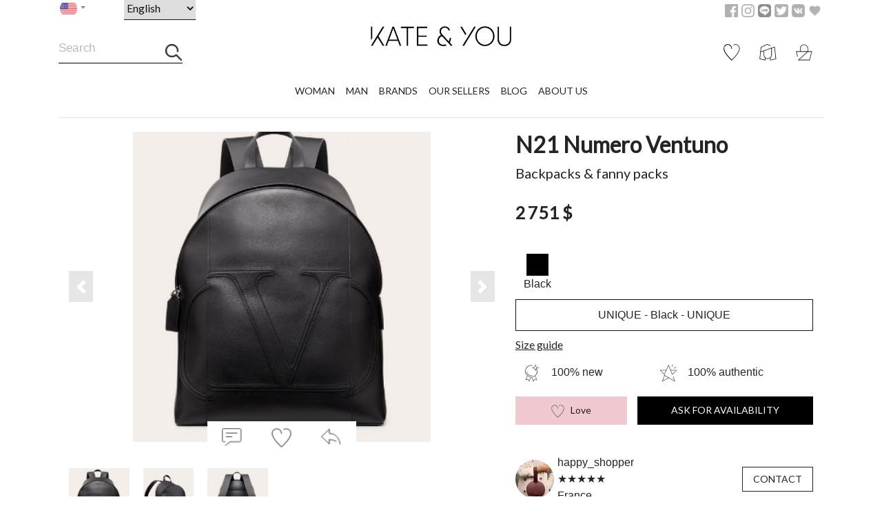

--- FILE ---
content_type: text/html; charset=utf-8
request_url: https://www.kateandyou.com/ad-fr/shopping-detail/Backpacks%20%26%20fanny%20packs/6045
body_size: 28868
content:
<!DOCTYPE html><html lang="fr"><head>
  <meta charset="utf-8"><meta http-equiv="X-UA-Compatible" content="IE=edge"><meta name="viewport" content="width=device-width, initial-scale=1.0">
  <title>N21 Numero Ventuno - Sacs à dos et Bananes pour HOMME online sur Kate&amp;You - SY2B0787CJE0NO K&amp;Y6045</title><base href="/"><meta name="description" content="Achetez les Sacs à dos et Bananes  SY2B0787CJE0NO pour HOMME de le marque N21 Numero Ventuno disponnible en Noir au meilleur prix. Découvrez notre large sélection sur Kate&amp;You">
  <meta name="keywords" content=""><link rel="shortcut icon" type="image/x-icon" href="favicon.jpg">
  <link rel="icon" type="image/x-icon" href="favicon.jpg">
  <meta property="og:image" content="./assets/images/logo.jpg">
  <link href="https://fonts.googleapis.com/css?family=Lato&amp;display=swap" rel="stylesheet">
  <link href="https://fonts.googleapis.com/css?family=Abril+Fatface&amp;display=swap" rel="stylesheet">
<link rel="stylesheet" href="styles.b2167f208ebda4365d95.css"><style ng-transition="super-app-universal">.main_header_area{margin-top:0}.onlyMobile[_ngcontent-sc0]{display:block;background-color:#fff3f5}.Banner_logo[_ngcontent-sc0]{margin:auto;display:-webkit-inline-box;display:inline-flex}.Banner_logo[_ngcontent-sc0]   .logo_kateyou[_ngcontent-sc0]   img[_ngcontent-sc0]{width:35px;height:35px}.Banner_Description[_ngcontent-sc0]{padding:0}.Banner_Description[_ngcontent-sc0]   .Banner_Elem_Text[_ngcontent-sc0]{font-size:12px}.Banner_button[_ngcontent-sc0]{margin:auto;padding-left:0}.Banner_button[_ngcontent-sc0]   .Banner_label[_ngcontent-sc0]{float:right;border:1px solid #000;padding:3%;border-radius:5px;font-size:12px}@media (max-width:768px){.topHeader[_ngcontent-sc0]{display:none}.topFooter[_ngcontent-sc0]{display:block}.mobile-menu[_ngcontent-sc0]{margin-top:-8%}}@media (min-width:768px){.onlyMobile[_ngcontent-sc0]{display:none}}</style><style ng-transition="super-app-universal">@charset "UTF-8";@-webkit-keyframes bounce{20%,53%,80%,from,to{-webkit-animation-timing-function:cubic-bezier(.215,.61,.355,1);animation-timing-function:cubic-bezier(.215,.61,.355,1);-webkit-transform:translate3d(0,0,0);transform:translate3d(0,0,0)}40%,43%{-webkit-animation-timing-function:cubic-bezier(.755,.05,.855,.06);animation-timing-function:cubic-bezier(.755,.05,.855,.06);-webkit-transform:translate3d(0,-30px,0);transform:translate3d(0,-30px,0)}70%{-webkit-animation-timing-function:cubic-bezier(.755,.05,.855,.06);animation-timing-function:cubic-bezier(.755,.05,.855,.06);-webkit-transform:translate3d(0,-15px,0);transform:translate3d(0,-15px,0)}90%{-webkit-transform:translate3d(0,-4px,0);transform:translate3d(0,-4px,0)}}@keyframes bounce{20%,53%,80%,from,to{-webkit-animation-timing-function:cubic-bezier(.215,.61,.355,1);animation-timing-function:cubic-bezier(.215,.61,.355,1);-webkit-transform:translate3d(0,0,0);transform:translate3d(0,0,0)}40%,43%{-webkit-animation-timing-function:cubic-bezier(.755,.05,.855,.06);animation-timing-function:cubic-bezier(.755,.05,.855,.06);-webkit-transform:translate3d(0,-30px,0);transform:translate3d(0,-30px,0)}70%{-webkit-animation-timing-function:cubic-bezier(.755,.05,.855,.06);animation-timing-function:cubic-bezier(.755,.05,.855,.06);-webkit-transform:translate3d(0,-15px,0);transform:translate3d(0,-15px,0)}90%{-webkit-transform:translate3d(0,-4px,0);transform:translate3d(0,-4px,0)}}.bounce[_ngcontent-sc0]{-webkit-animation-name:bounce;animation-name:bounce;-webkit-transform-origin:center bottom;transform-origin:center bottom}@-webkit-keyframes flash{50%,from,to{opacity:1}25%,75%{opacity:0}}@keyframes flash{50%,from,to{opacity:1}25%,75%{opacity:0}}.flash[_ngcontent-sc0]{-webkit-animation-name:flash;animation-name:flash}@-webkit-keyframes pulse{from,to{-webkit-transform:scale3d(1,1,1);transform:scale3d(1,1,1)}50%{-webkit-transform:scale3d(1.05,1.05,1.05);transform:scale3d(1.05,1.05,1.05)}}@keyframes pulse{from,to{-webkit-transform:scale3d(1,1,1);transform:scale3d(1,1,1)}50%{-webkit-transform:scale3d(1.05,1.05,1.05);transform:scale3d(1.05,1.05,1.05)}}.pulse[_ngcontent-sc0]{-webkit-animation-name:pulse;animation-name:pulse}@-webkit-keyframes rubberBand{from,to{-webkit-transform:scale3d(1,1,1);transform:scale3d(1,1,1)}30%{-webkit-transform:scale3d(1.25,.75,1);transform:scale3d(1.25,.75,1)}40%{-webkit-transform:scale3d(.75,1.25,1);transform:scale3d(.75,1.25,1)}50%{-webkit-transform:scale3d(1.15,.85,1);transform:scale3d(1.15,.85,1)}65%{-webkit-transform:scale3d(.95,1.05,1);transform:scale3d(.95,1.05,1)}75%{-webkit-transform:scale3d(1.05,.95,1);transform:scale3d(1.05,.95,1)}}@keyframes rubberBand{from,to{-webkit-transform:scale3d(1,1,1);transform:scale3d(1,1,1)}30%{-webkit-transform:scale3d(1.25,.75,1);transform:scale3d(1.25,.75,1)}40%{-webkit-transform:scale3d(.75,1.25,1);transform:scale3d(.75,1.25,1)}50%{-webkit-transform:scale3d(1.15,.85,1);transform:scale3d(1.15,.85,1)}65%{-webkit-transform:scale3d(.95,1.05,1);transform:scale3d(.95,1.05,1)}75%{-webkit-transform:scale3d(1.05,.95,1);transform:scale3d(1.05,.95,1)}}.rubberBand[_ngcontent-sc0]{-webkit-animation-name:rubberBand;animation-name:rubberBand}@-webkit-keyframes shake{from,to{-webkit-transform:translate3d(0,0,0);transform:translate3d(0,0,0)}10%,30%,50%,70%,90%{-webkit-transform:translate3d(-10px,0,0);transform:translate3d(-10px,0,0)}20%,40%,60%,80%{-webkit-transform:translate3d(10px,0,0);transform:translate3d(10px,0,0)}}@keyframes shake{from,to{-webkit-transform:translate3d(0,0,0);transform:translate3d(0,0,0)}10%,30%,50%,70%,90%{-webkit-transform:translate3d(-10px,0,0);transform:translate3d(-10px,0,0)}20%,40%,60%,80%{-webkit-transform:translate3d(10px,0,0);transform:translate3d(10px,0,0)}}.shake[_ngcontent-sc0]{-webkit-animation-name:shake;animation-name:shake}@-webkit-keyframes headShake{0%{-webkit-transform:translateX(0);transform:translateX(0)}6.5%{-webkit-transform:translateX(-6px) rotateY(-9deg);transform:translateX(-6px) rotateY(-9deg)}18.5%{-webkit-transform:translateX(5px) rotateY(7deg);transform:translateX(5px) rotateY(7deg)}31.5%{-webkit-transform:translateX(-3px) rotateY(-5deg);transform:translateX(-3px) rotateY(-5deg)}43.5%{-webkit-transform:translateX(2px) rotateY(3deg);transform:translateX(2px) rotateY(3deg)}50%{-webkit-transform:translateX(0);transform:translateX(0)}}@keyframes headShake{0%{-webkit-transform:translateX(0);transform:translateX(0)}6.5%{-webkit-transform:translateX(-6px) rotateY(-9deg);transform:translateX(-6px) rotateY(-9deg)}18.5%{-webkit-transform:translateX(5px) rotateY(7deg);transform:translateX(5px) rotateY(7deg)}31.5%{-webkit-transform:translateX(-3px) rotateY(-5deg);transform:translateX(-3px) rotateY(-5deg)}43.5%{-webkit-transform:translateX(2px) rotateY(3deg);transform:translateX(2px) rotateY(3deg)}50%{-webkit-transform:translateX(0);transform:translateX(0)}}.headShake[_ngcontent-sc0]{-webkit-animation-timing-function:ease-in-out;animation-timing-function:ease-in-out;-webkit-animation-name:headShake;animation-name:headShake}@-webkit-keyframes swing{20%{-webkit-transform:rotate3d(0,0,1,15deg);transform:rotate3d(0,0,1,15deg)}40%{-webkit-transform:rotate3d(0,0,1,-10deg);transform:rotate3d(0,0,1,-10deg)}60%{-webkit-transform:rotate3d(0,0,1,5deg);transform:rotate3d(0,0,1,5deg)}80%{-webkit-transform:rotate3d(0,0,1,-5deg);transform:rotate3d(0,0,1,-5deg)}to{-webkit-transform:rotate3d(0,0,1,0deg);transform:rotate3d(0,0,1,0deg)}}@keyframes swing{20%{-webkit-transform:rotate3d(0,0,1,15deg);transform:rotate3d(0,0,1,15deg)}40%{-webkit-transform:rotate3d(0,0,1,-10deg);transform:rotate3d(0,0,1,-10deg)}60%{-webkit-transform:rotate3d(0,0,1,5deg);transform:rotate3d(0,0,1,5deg)}80%{-webkit-transform:rotate3d(0,0,1,-5deg);transform:rotate3d(0,0,1,-5deg)}to{-webkit-transform:rotate3d(0,0,1,0deg);transform:rotate3d(0,0,1,0deg)}}.swing[_ngcontent-sc0]{-webkit-transform-origin:top center;transform-origin:top center;-webkit-animation-name:swing;animation-name:swing}@-webkit-keyframes tada{from,to{-webkit-transform:scale3d(1,1,1);transform:scale3d(1,1,1)}10%,20%{-webkit-transform:scale3d(.9,.9,.9) rotate3d(0,0,1,-3deg);transform:scale3d(.9,.9,.9) rotate3d(0,0,1,-3deg)}30%,50%,70%,90%{-webkit-transform:scale3d(1.1,1.1,1.1) rotate3d(0,0,1,3deg);transform:scale3d(1.1,1.1,1.1) rotate3d(0,0,1,3deg)}40%,60%,80%{-webkit-transform:scale3d(1.1,1.1,1.1) rotate3d(0,0,1,-3deg);transform:scale3d(1.1,1.1,1.1) rotate3d(0,0,1,-3deg)}}@keyframes tada{from,to{-webkit-transform:scale3d(1,1,1);transform:scale3d(1,1,1)}10%,20%{-webkit-transform:scale3d(.9,.9,.9) rotate3d(0,0,1,-3deg);transform:scale3d(.9,.9,.9) rotate3d(0,0,1,-3deg)}30%,50%,70%,90%{-webkit-transform:scale3d(1.1,1.1,1.1) rotate3d(0,0,1,3deg);transform:scale3d(1.1,1.1,1.1) rotate3d(0,0,1,3deg)}40%,60%,80%{-webkit-transform:scale3d(1.1,1.1,1.1) rotate3d(0,0,1,-3deg);transform:scale3d(1.1,1.1,1.1) rotate3d(0,0,1,-3deg)}}.tada[_ngcontent-sc0]{-webkit-animation-name:tada;animation-name:tada}@-webkit-keyframes wobble{from,to{-webkit-transform:translate3d(0,0,0);transform:translate3d(0,0,0)}15%{-webkit-transform:translate3d(-25%,0,0) rotate3d(0,0,1,-5deg);transform:translate3d(-25%,0,0) rotate3d(0,0,1,-5deg)}30%{-webkit-transform:translate3d(20%,0,0) rotate3d(0,0,1,3deg);transform:translate3d(20%,0,0) rotate3d(0,0,1,3deg)}45%{-webkit-transform:translate3d(-15%,0,0) rotate3d(0,0,1,-3deg);transform:translate3d(-15%,0,0) rotate3d(0,0,1,-3deg)}60%{-webkit-transform:translate3d(10%,0,0) rotate3d(0,0,1,2deg);transform:translate3d(10%,0,0) rotate3d(0,0,1,2deg)}75%{-webkit-transform:translate3d(-5%,0,0) rotate3d(0,0,1,-1deg);transform:translate3d(-5%,0,0) rotate3d(0,0,1,-1deg)}}@keyframes wobble{from,to{-webkit-transform:translate3d(0,0,0);transform:translate3d(0,0,0)}15%{-webkit-transform:translate3d(-25%,0,0) rotate3d(0,0,1,-5deg);transform:translate3d(-25%,0,0) rotate3d(0,0,1,-5deg)}30%{-webkit-transform:translate3d(20%,0,0) rotate3d(0,0,1,3deg);transform:translate3d(20%,0,0) rotate3d(0,0,1,3deg)}45%{-webkit-transform:translate3d(-15%,0,0) rotate3d(0,0,1,-3deg);transform:translate3d(-15%,0,0) rotate3d(0,0,1,-3deg)}60%{-webkit-transform:translate3d(10%,0,0) rotate3d(0,0,1,2deg);transform:translate3d(10%,0,0) rotate3d(0,0,1,2deg)}75%{-webkit-transform:translate3d(-5%,0,0) rotate3d(0,0,1,-1deg);transform:translate3d(-5%,0,0) rotate3d(0,0,1,-1deg)}}.wobble[_ngcontent-sc0]{-webkit-animation-name:wobble;animation-name:wobble}@-webkit-keyframes jello{11.1%,from,to{-webkit-transform:translate3d(0,0,0);transform:translate3d(0,0,0)}22.2%{-webkit-transform:skewX(-12.5deg) skewY(-12.5deg);transform:skewX(-12.5deg) skewY(-12.5deg)}33.3%{-webkit-transform:skewX(6.25deg) skewY(6.25deg);transform:skewX(6.25deg) skewY(6.25deg)}44.4%{-webkit-transform:skewX(-3.125deg) skewY(-3.125deg);transform:skewX(-3.125deg) skewY(-3.125deg)}55.5%{-webkit-transform:skewX(1.5625deg) skewY(1.5625deg);transform:skewX(1.5625deg) skewY(1.5625deg)}66.6%{-webkit-transform:skewX(-.78125deg) skewY(-.78125deg);transform:skewX(-.78125deg) skewY(-.78125deg)}77.7%{-webkit-transform:skewX(.390625deg) skewY(.390625deg);transform:skewX(.390625deg) skewY(.390625deg)}88.8%{-webkit-transform:skewX(-.1953125deg) skewY(-.1953125deg);transform:skewX(-.1953125deg) skewY(-.1953125deg)}}@keyframes jello{11.1%,from,to{-webkit-transform:translate3d(0,0,0);transform:translate3d(0,0,0)}22.2%{-webkit-transform:skewX(-12.5deg) skewY(-12.5deg);transform:skewX(-12.5deg) skewY(-12.5deg)}33.3%{-webkit-transform:skewX(6.25deg) skewY(6.25deg);transform:skewX(6.25deg) skewY(6.25deg)}44.4%{-webkit-transform:skewX(-3.125deg) skewY(-3.125deg);transform:skewX(-3.125deg) skewY(-3.125deg)}55.5%{-webkit-transform:skewX(1.5625deg) skewY(1.5625deg);transform:skewX(1.5625deg) skewY(1.5625deg)}66.6%{-webkit-transform:skewX(-.78125deg) skewY(-.78125deg);transform:skewX(-.78125deg) skewY(-.78125deg)}77.7%{-webkit-transform:skewX(.390625deg) skewY(.390625deg);transform:skewX(.390625deg) skewY(.390625deg)}88.8%{-webkit-transform:skewX(-.1953125deg) skewY(-.1953125deg);transform:skewX(-.1953125deg) skewY(-.1953125deg)}}.jello[_ngcontent-sc0]{-webkit-animation-name:jello;animation-name:jello;-webkit-transform-origin:center;transform-origin:center}@-webkit-keyframes heartBeat{0%,28%,70%{-webkit-transform:scale(1);transform:scale(1)}14%,42%{-webkit-transform:scale(1.3);transform:scale(1.3)}}@keyframes heartBeat{0%,28%,70%{-webkit-transform:scale(1);transform:scale(1)}14%,42%{-webkit-transform:scale(1.3);transform:scale(1.3)}}.heartBeat[_ngcontent-sc0]{-webkit-animation-name:heartBeat;animation-name:heartBeat;-webkit-animation-duration:1.3s;animation-duration:1.3s;-webkit-animation-timing-function:ease-in-out;animation-timing-function:ease-in-out}@-webkit-keyframes bounceIn{20%,40%,60%,80%,from,to{-webkit-animation-timing-function:cubic-bezier(.215,.61,.355,1);animation-timing-function:cubic-bezier(.215,.61,.355,1)}0%{opacity:0;-webkit-transform:scale3d(.3,.3,.3);transform:scale3d(.3,.3,.3)}20%{-webkit-transform:scale3d(1.1,1.1,1.1);transform:scale3d(1.1,1.1,1.1)}40%{-webkit-transform:scale3d(.9,.9,.9);transform:scale3d(.9,.9,.9)}60%{opacity:1;-webkit-transform:scale3d(1.03,1.03,1.03);transform:scale3d(1.03,1.03,1.03)}80%{-webkit-transform:scale3d(.97,.97,.97);transform:scale3d(.97,.97,.97)}to{opacity:1;-webkit-transform:scale3d(1,1,1);transform:scale3d(1,1,1)}}@keyframes bounceIn{20%,40%,60%,80%,from,to{-webkit-animation-timing-function:cubic-bezier(.215,.61,.355,1);animation-timing-function:cubic-bezier(.215,.61,.355,1)}0%{opacity:0;-webkit-transform:scale3d(.3,.3,.3);transform:scale3d(.3,.3,.3)}20%{-webkit-transform:scale3d(1.1,1.1,1.1);transform:scale3d(1.1,1.1,1.1)}40%{-webkit-transform:scale3d(.9,.9,.9);transform:scale3d(.9,.9,.9)}60%{opacity:1;-webkit-transform:scale3d(1.03,1.03,1.03);transform:scale3d(1.03,1.03,1.03)}80%{-webkit-transform:scale3d(.97,.97,.97);transform:scale3d(.97,.97,.97)}to{opacity:1;-webkit-transform:scale3d(1,1,1);transform:scale3d(1,1,1)}}.bounceIn[_ngcontent-sc0]{-webkit-animation-duration:.75s;animation-duration:.75s;-webkit-animation-name:bounceIn;animation-name:bounceIn}@-webkit-keyframes bounceInDown{60%,75%,90%,from,to{-webkit-animation-timing-function:cubic-bezier(.215,.61,.355,1);animation-timing-function:cubic-bezier(.215,.61,.355,1)}0%{opacity:0;-webkit-transform:translate3d(0,-3000px,0);transform:translate3d(0,-3000px,0)}60%{opacity:1;-webkit-transform:translate3d(0,25px,0);transform:translate3d(0,25px,0)}75%{-webkit-transform:translate3d(0,-10px,0);transform:translate3d(0,-10px,0)}90%{-webkit-transform:translate3d(0,5px,0);transform:translate3d(0,5px,0)}to{-webkit-transform:translate3d(0,0,0);transform:translate3d(0,0,0)}}@keyframes bounceInDown{60%,75%,90%,from,to{-webkit-animation-timing-function:cubic-bezier(.215,.61,.355,1);animation-timing-function:cubic-bezier(.215,.61,.355,1)}0%{opacity:0;-webkit-transform:translate3d(0,-3000px,0);transform:translate3d(0,-3000px,0)}60%{opacity:1;-webkit-transform:translate3d(0,25px,0);transform:translate3d(0,25px,0)}75%{-webkit-transform:translate3d(0,-10px,0);transform:translate3d(0,-10px,0)}90%{-webkit-transform:translate3d(0,5px,0);transform:translate3d(0,5px,0)}to{-webkit-transform:translate3d(0,0,0);transform:translate3d(0,0,0)}}.bounceInDown[_ngcontent-sc0]{-webkit-animation-name:bounceInDown;animation-name:bounceInDown}@-webkit-keyframes bounceInLeft{60%,75%,90%,from,to{-webkit-animation-timing-function:cubic-bezier(.215,.61,.355,1);animation-timing-function:cubic-bezier(.215,.61,.355,1)}0%{opacity:0;-webkit-transform:translate3d(-3000px,0,0);transform:translate3d(-3000px,0,0)}60%{opacity:1;-webkit-transform:translate3d(25px,0,0);transform:translate3d(25px,0,0)}75%{-webkit-transform:translate3d(-10px,0,0);transform:translate3d(-10px,0,0)}90%{-webkit-transform:translate3d(5px,0,0);transform:translate3d(5px,0,0)}to{-webkit-transform:translate3d(0,0,0);transform:translate3d(0,0,0)}}@keyframes bounceInLeft{60%,75%,90%,from,to{-webkit-animation-timing-function:cubic-bezier(.215,.61,.355,1);animation-timing-function:cubic-bezier(.215,.61,.355,1)}0%{opacity:0;-webkit-transform:translate3d(-3000px,0,0);transform:translate3d(-3000px,0,0)}60%{opacity:1;-webkit-transform:translate3d(25px,0,0);transform:translate3d(25px,0,0)}75%{-webkit-transform:translate3d(-10px,0,0);transform:translate3d(-10px,0,0)}90%{-webkit-transform:translate3d(5px,0,0);transform:translate3d(5px,0,0)}to{-webkit-transform:translate3d(0,0,0);transform:translate3d(0,0,0)}}.bounceInLeft[_ngcontent-sc0]{-webkit-animation-name:bounceInLeft;animation-name:bounceInLeft}@-webkit-keyframes bounceInRight{60%,75%,90%,from,to{-webkit-animation-timing-function:cubic-bezier(.215,.61,.355,1);animation-timing-function:cubic-bezier(.215,.61,.355,1)}from{opacity:0;-webkit-transform:translate3d(3000px,0,0);transform:translate3d(3000px,0,0)}60%{opacity:1;-webkit-transform:translate3d(-25px,0,0);transform:translate3d(-25px,0,0)}75%{-webkit-transform:translate3d(10px,0,0);transform:translate3d(10px,0,0)}90%{-webkit-transform:translate3d(-5px,0,0);transform:translate3d(-5px,0,0)}to{-webkit-transform:translate3d(0,0,0);transform:translate3d(0,0,0)}}@keyframes bounceInRight{60%,75%,90%,from,to{-webkit-animation-timing-function:cubic-bezier(.215,.61,.355,1);animation-timing-function:cubic-bezier(.215,.61,.355,1)}from{opacity:0;-webkit-transform:translate3d(3000px,0,0);transform:translate3d(3000px,0,0)}60%{opacity:1;-webkit-transform:translate3d(-25px,0,0);transform:translate3d(-25px,0,0)}75%{-webkit-transform:translate3d(10px,0,0);transform:translate3d(10px,0,0)}90%{-webkit-transform:translate3d(-5px,0,0);transform:translate3d(-5px,0,0)}to{-webkit-transform:translate3d(0,0,0);transform:translate3d(0,0,0)}}.bounceInRight[_ngcontent-sc0]{-webkit-animation-name:bounceInRight;animation-name:bounceInRight}@-webkit-keyframes bounceInUp{60%,75%,90%,from,to{-webkit-animation-timing-function:cubic-bezier(.215,.61,.355,1);animation-timing-function:cubic-bezier(.215,.61,.355,1)}from{opacity:0;-webkit-transform:translate3d(0,3000px,0);transform:translate3d(0,3000px,0)}60%{opacity:1;-webkit-transform:translate3d(0,-20px,0);transform:translate3d(0,-20px,0)}75%{-webkit-transform:translate3d(0,10px,0);transform:translate3d(0,10px,0)}90%{-webkit-transform:translate3d(0,-5px,0);transform:translate3d(0,-5px,0)}to{-webkit-transform:translate3d(0,0,0);transform:translate3d(0,0,0)}}@keyframes bounceInUp{60%,75%,90%,from,to{-webkit-animation-timing-function:cubic-bezier(.215,.61,.355,1);animation-timing-function:cubic-bezier(.215,.61,.355,1)}from{opacity:0;-webkit-transform:translate3d(0,3000px,0);transform:translate3d(0,3000px,0)}60%{opacity:1;-webkit-transform:translate3d(0,-20px,0);transform:translate3d(0,-20px,0)}75%{-webkit-transform:translate3d(0,10px,0);transform:translate3d(0,10px,0)}90%{-webkit-transform:translate3d(0,-5px,0);transform:translate3d(0,-5px,0)}to{-webkit-transform:translate3d(0,0,0);transform:translate3d(0,0,0)}}.bounceInUp[_ngcontent-sc0]{-webkit-animation-name:bounceInUp;animation-name:bounceInUp}@-webkit-keyframes bounceOut{20%{-webkit-transform:scale3d(.9,.9,.9);transform:scale3d(.9,.9,.9)}50%,55%{opacity:1;-webkit-transform:scale3d(1.1,1.1,1.1);transform:scale3d(1.1,1.1,1.1)}to{opacity:0;-webkit-transform:scale3d(.3,.3,.3);transform:scale3d(.3,.3,.3)}}@keyframes bounceOut{20%{-webkit-transform:scale3d(.9,.9,.9);transform:scale3d(.9,.9,.9)}50%,55%{opacity:1;-webkit-transform:scale3d(1.1,1.1,1.1);transform:scale3d(1.1,1.1,1.1)}to{opacity:0;-webkit-transform:scale3d(.3,.3,.3);transform:scale3d(.3,.3,.3)}}.bounceOut[_ngcontent-sc0]{-webkit-animation-duration:.75s;animation-duration:.75s;-webkit-animation-name:bounceOut;animation-name:bounceOut}@-webkit-keyframes bounceOutDown{20%{-webkit-transform:translate3d(0,10px,0);transform:translate3d(0,10px,0)}40%,45%{opacity:1;-webkit-transform:translate3d(0,-20px,0);transform:translate3d(0,-20px,0)}to{opacity:0;-webkit-transform:translate3d(0,2000px,0);transform:translate3d(0,2000px,0)}}@keyframes bounceOutDown{20%{-webkit-transform:translate3d(0,10px,0);transform:translate3d(0,10px,0)}40%,45%{opacity:1;-webkit-transform:translate3d(0,-20px,0);transform:translate3d(0,-20px,0)}to{opacity:0;-webkit-transform:translate3d(0,2000px,0);transform:translate3d(0,2000px,0)}}.bounceOutDown[_ngcontent-sc0]{-webkit-animation-name:bounceOutDown;animation-name:bounceOutDown}@-webkit-keyframes bounceOutLeft{20%{opacity:1;-webkit-transform:translate3d(20px,0,0);transform:translate3d(20px,0,0)}to{opacity:0;-webkit-transform:translate3d(-2000px,0,0);transform:translate3d(-2000px,0,0)}}@keyframes bounceOutLeft{20%{opacity:1;-webkit-transform:translate3d(20px,0,0);transform:translate3d(20px,0,0)}to{opacity:0;-webkit-transform:translate3d(-2000px,0,0);transform:translate3d(-2000px,0,0)}}.bounceOutLeft[_ngcontent-sc0]{-webkit-animation-name:bounceOutLeft;animation-name:bounceOutLeft}@-webkit-keyframes bounceOutRight{20%{opacity:1;-webkit-transform:translate3d(-20px,0,0);transform:translate3d(-20px,0,0)}to{opacity:0;-webkit-transform:translate3d(2000px,0,0);transform:translate3d(2000px,0,0)}}@keyframes bounceOutRight{20%{opacity:1;-webkit-transform:translate3d(-20px,0,0);transform:translate3d(-20px,0,0)}to{opacity:0;-webkit-transform:translate3d(2000px,0,0);transform:translate3d(2000px,0,0)}}.bounceOutRight[_ngcontent-sc0]{-webkit-animation-name:bounceOutRight;animation-name:bounceOutRight}@-webkit-keyframes bounceOutUp{20%{-webkit-transform:translate3d(0,-10px,0);transform:translate3d(0,-10px,0)}40%,45%{opacity:1;-webkit-transform:translate3d(0,20px,0);transform:translate3d(0,20px,0)}to{opacity:0;-webkit-transform:translate3d(0,-2000px,0);transform:translate3d(0,-2000px,0)}}@keyframes bounceOutUp{20%{-webkit-transform:translate3d(0,-10px,0);transform:translate3d(0,-10px,0)}40%,45%{opacity:1;-webkit-transform:translate3d(0,20px,0);transform:translate3d(0,20px,0)}to{opacity:0;-webkit-transform:translate3d(0,-2000px,0);transform:translate3d(0,-2000px,0)}}.bounceOutUp[_ngcontent-sc0]{-webkit-animation-name:bounceOutUp;animation-name:bounceOutUp}@-webkit-keyframes fadeIn{from{opacity:0}to{opacity:1}}@keyframes fadeIn{from{opacity:0}to{opacity:1}}.fadeIn[_ngcontent-sc0]{-webkit-animation-name:fadeIn;animation-name:fadeIn}@-webkit-keyframes fadeInDown{from{opacity:0;-webkit-transform:translate3d(0,-100%,0);transform:translate3d(0,-100%,0)}to{opacity:1;-webkit-transform:translate3d(0,0,0);transform:translate3d(0,0,0)}}@keyframes fadeInDown{from{opacity:0;-webkit-transform:translate3d(0,-100%,0);transform:translate3d(0,-100%,0)}to{opacity:1;-webkit-transform:translate3d(0,0,0);transform:translate3d(0,0,0)}}.fadeInDown[_ngcontent-sc0]{-webkit-animation-name:fadeInDown;animation-name:fadeInDown}@-webkit-keyframes fadeInDownBig{from{opacity:0;-webkit-transform:translate3d(0,-2000px,0);transform:translate3d(0,-2000px,0)}to{opacity:1;-webkit-transform:translate3d(0,0,0);transform:translate3d(0,0,0)}}@keyframes fadeInDownBig{from{opacity:0;-webkit-transform:translate3d(0,-2000px,0);transform:translate3d(0,-2000px,0)}to{opacity:1;-webkit-transform:translate3d(0,0,0);transform:translate3d(0,0,0)}}.fadeInDownBig[_ngcontent-sc0]{-webkit-animation-name:fadeInDownBig;animation-name:fadeInDownBig}@-webkit-keyframes fadeInLeft{from{opacity:0;-webkit-transform:translate3d(-100%,0,0);transform:translate3d(-100%,0,0)}to{opacity:1;-webkit-transform:translate3d(0,0,0);transform:translate3d(0,0,0)}}@keyframes fadeInLeft{from{opacity:0;-webkit-transform:translate3d(-100%,0,0);transform:translate3d(-100%,0,0)}to{opacity:1;-webkit-transform:translate3d(0,0,0);transform:translate3d(0,0,0)}}.fadeInLeft[_ngcontent-sc0]{-webkit-animation-name:fadeInLeft;animation-name:fadeInLeft}@-webkit-keyframes fadeInLeftBig{from{opacity:0;-webkit-transform:translate3d(-2000px,0,0);transform:translate3d(-2000px,0,0)}to{opacity:1;-webkit-transform:translate3d(0,0,0);transform:translate3d(0,0,0)}}@keyframes fadeInLeftBig{from{opacity:0;-webkit-transform:translate3d(-2000px,0,0);transform:translate3d(-2000px,0,0)}to{opacity:1;-webkit-transform:translate3d(0,0,0);transform:translate3d(0,0,0)}}.fadeInLeftBig[_ngcontent-sc0]{-webkit-animation-name:fadeInLeftBig;animation-name:fadeInLeftBig}@-webkit-keyframes fadeInRight{from{opacity:0;-webkit-transform:translate3d(100%,0,0);transform:translate3d(100%,0,0)}to{opacity:1;-webkit-transform:translate3d(0,0,0);transform:translate3d(0,0,0)}}@keyframes fadeInRight{from{opacity:0;-webkit-transform:translate3d(100%,0,0);transform:translate3d(100%,0,0)}to{opacity:1;-webkit-transform:translate3d(0,0,0);transform:translate3d(0,0,0)}}.fadeInRight[_ngcontent-sc0]{-webkit-animation-name:fadeInRight;animation-name:fadeInRight}@-webkit-keyframes fadeInRightBig{from{opacity:0;-webkit-transform:translate3d(2000px,0,0);transform:translate3d(2000px,0,0)}to{opacity:1;-webkit-transform:translate3d(0,0,0);transform:translate3d(0,0,0)}}@keyframes fadeInRightBig{from{opacity:0;-webkit-transform:translate3d(2000px,0,0);transform:translate3d(2000px,0,0)}to{opacity:1;-webkit-transform:translate3d(0,0,0);transform:translate3d(0,0,0)}}.fadeInRightBig[_ngcontent-sc0]{-webkit-animation-name:fadeInRightBig;animation-name:fadeInRightBig}@-webkit-keyframes fadeInUp{from{opacity:0;-webkit-transform:translate3d(0,100%,0);transform:translate3d(0,100%,0)}to{opacity:1;-webkit-transform:translate3d(0,0,0);transform:translate3d(0,0,0)}}@keyframes fadeInUp{from{opacity:0;-webkit-transform:translate3d(0,100%,0);transform:translate3d(0,100%,0)}to{opacity:1;-webkit-transform:translate3d(0,0,0);transform:translate3d(0,0,0)}}.fadeInUp[_ngcontent-sc0]{-webkit-animation-name:fadeInUp;animation-name:fadeInUp}@-webkit-keyframes fadeInUpBig{from{opacity:0;-webkit-transform:translate3d(0,2000px,0);transform:translate3d(0,2000px,0)}to{opacity:1;-webkit-transform:translate3d(0,0,0);transform:translate3d(0,0,0)}}@keyframes fadeInUpBig{from{opacity:0;-webkit-transform:translate3d(0,2000px,0);transform:translate3d(0,2000px,0)}to{opacity:1;-webkit-transform:translate3d(0,0,0);transform:translate3d(0,0,0)}}.fadeInUpBig[_ngcontent-sc0]{-webkit-animation-name:fadeInUpBig;animation-name:fadeInUpBig}@-webkit-keyframes fadeOut{from{opacity:1}to{opacity:0}}@keyframes fadeOut{from{opacity:1}to{opacity:0}}.fadeOut[_ngcontent-sc0]{-webkit-animation-name:fadeOut;animation-name:fadeOut}@-webkit-keyframes fadeOutDown{from{opacity:1}to{opacity:0;-webkit-transform:translate3d(0,100%,0);transform:translate3d(0,100%,0)}}@keyframes fadeOutDown{from{opacity:1}to{opacity:0;-webkit-transform:translate3d(0,100%,0);transform:translate3d(0,100%,0)}}.fadeOutDown[_ngcontent-sc0]{-webkit-animation-name:fadeOutDown;animation-name:fadeOutDown}@-webkit-keyframes fadeOutDownBig{from{opacity:1}to{opacity:0;-webkit-transform:translate3d(0,2000px,0);transform:translate3d(0,2000px,0)}}@keyframes fadeOutDownBig{from{opacity:1}to{opacity:0;-webkit-transform:translate3d(0,2000px,0);transform:translate3d(0,2000px,0)}}.fadeOutDownBig[_ngcontent-sc0]{-webkit-animation-name:fadeOutDownBig;animation-name:fadeOutDownBig}@-webkit-keyframes fadeOutLeft{from{opacity:1}to{opacity:0;-webkit-transform:translate3d(-100%,0,0);transform:translate3d(-100%,0,0)}}@keyframes fadeOutLeft{from{opacity:1}to{opacity:0;-webkit-transform:translate3d(-100%,0,0);transform:translate3d(-100%,0,0)}}.fadeOutLeft[_ngcontent-sc0]{-webkit-animation-name:fadeOutLeft;animation-name:fadeOutLeft}@-webkit-keyframes fadeOutLeftBig{from{opacity:1}to{opacity:0;-webkit-transform:translate3d(-2000px,0,0);transform:translate3d(-2000px,0,0)}}@keyframes fadeOutLeftBig{from{opacity:1}to{opacity:0;-webkit-transform:translate3d(-2000px,0,0);transform:translate3d(-2000px,0,0)}}.fadeOutLeftBig[_ngcontent-sc0]{-webkit-animation-name:fadeOutLeftBig;animation-name:fadeOutLeftBig}@-webkit-keyframes fadeOutRight{from{opacity:1}to{opacity:0;-webkit-transform:translate3d(100%,0,0);transform:translate3d(100%,0,0)}}@keyframes fadeOutRight{from{opacity:1}to{opacity:0;-webkit-transform:translate3d(100%,0,0);transform:translate3d(100%,0,0)}}.fadeOutRight[_ngcontent-sc0]{-webkit-animation-name:fadeOutRight;animation-name:fadeOutRight}@-webkit-keyframes fadeOutRightBig{from{opacity:1}to{opacity:0;-webkit-transform:translate3d(2000px,0,0);transform:translate3d(2000px,0,0)}}@keyframes fadeOutRightBig{from{opacity:1}to{opacity:0;-webkit-transform:translate3d(2000px,0,0);transform:translate3d(2000px,0,0)}}.fadeOutRightBig[_ngcontent-sc0]{-webkit-animation-name:fadeOutRightBig;animation-name:fadeOutRightBig}@-webkit-keyframes fadeOutUp{from{opacity:1}to{opacity:0;-webkit-transform:translate3d(0,-100%,0);transform:translate3d(0,-100%,0)}}@keyframes fadeOutUp{from{opacity:1}to{opacity:0;-webkit-transform:translate3d(0,-100%,0);transform:translate3d(0,-100%,0)}}.fadeOutUp[_ngcontent-sc0]{-webkit-animation-name:fadeOutUp;animation-name:fadeOutUp}@-webkit-keyframes fadeOutUpBig{from{opacity:1}to{opacity:0;-webkit-transform:translate3d(0,-2000px,0);transform:translate3d(0,-2000px,0)}}@keyframes fadeOutUpBig{from{opacity:1}to{opacity:0;-webkit-transform:translate3d(0,-2000px,0);transform:translate3d(0,-2000px,0)}}.fadeOutUpBig[_ngcontent-sc0]{-webkit-animation-name:fadeOutUpBig;animation-name:fadeOutUpBig}@-webkit-keyframes flip{from{-webkit-transform:perspective(400px) scale3d(1,1,1) translate3d(0,0,0) rotate3d(0,1,0,-360deg);transform:perspective(400px) scale3d(1,1,1) translate3d(0,0,0) rotate3d(0,1,0,-360deg);-webkit-animation-timing-function:ease-out;animation-timing-function:ease-out}40%{-webkit-transform:perspective(400px) scale3d(1,1,1) translate3d(0,0,150px) rotate3d(0,1,0,-190deg);transform:perspective(400px) scale3d(1,1,1) translate3d(0,0,150px) rotate3d(0,1,0,-190deg);-webkit-animation-timing-function:ease-out;animation-timing-function:ease-out}50%{-webkit-transform:perspective(400px) scale3d(1,1,1) translate3d(0,0,150px) rotate3d(0,1,0,-170deg);transform:perspective(400px) scale3d(1,1,1) translate3d(0,0,150px) rotate3d(0,1,0,-170deg);-webkit-animation-timing-function:ease-in;animation-timing-function:ease-in}80%{-webkit-transform:perspective(400px) scale3d(.95,.95,.95) translate3d(0,0,0) rotate3d(0,1,0,0deg);transform:perspective(400px) scale3d(.95,.95,.95) translate3d(0,0,0) rotate3d(0,1,0,0deg);-webkit-animation-timing-function:ease-in;animation-timing-function:ease-in}to{-webkit-transform:perspective(400px) scale3d(1,1,1) translate3d(0,0,0) rotate3d(0,1,0,0deg);transform:perspective(400px) scale3d(1,1,1) translate3d(0,0,0) rotate3d(0,1,0,0deg);-webkit-animation-timing-function:ease-in;animation-timing-function:ease-in}}@keyframes flip{from{-webkit-transform:perspective(400px) scale3d(1,1,1) translate3d(0,0,0) rotate3d(0,1,0,-360deg);transform:perspective(400px) scale3d(1,1,1) translate3d(0,0,0) rotate3d(0,1,0,-360deg);-webkit-animation-timing-function:ease-out;animation-timing-function:ease-out}40%{-webkit-transform:perspective(400px) scale3d(1,1,1) translate3d(0,0,150px) rotate3d(0,1,0,-190deg);transform:perspective(400px) scale3d(1,1,1) translate3d(0,0,150px) rotate3d(0,1,0,-190deg);-webkit-animation-timing-function:ease-out;animation-timing-function:ease-out}50%{-webkit-transform:perspective(400px) scale3d(1,1,1) translate3d(0,0,150px) rotate3d(0,1,0,-170deg);transform:perspective(400px) scale3d(1,1,1) translate3d(0,0,150px) rotate3d(0,1,0,-170deg);-webkit-animation-timing-function:ease-in;animation-timing-function:ease-in}80%{-webkit-transform:perspective(400px) scale3d(.95,.95,.95) translate3d(0,0,0) rotate3d(0,1,0,0deg);transform:perspective(400px) scale3d(.95,.95,.95) translate3d(0,0,0) rotate3d(0,1,0,0deg);-webkit-animation-timing-function:ease-in;animation-timing-function:ease-in}to{-webkit-transform:perspective(400px) scale3d(1,1,1) translate3d(0,0,0) rotate3d(0,1,0,0deg);transform:perspective(400px) scale3d(1,1,1) translate3d(0,0,0) rotate3d(0,1,0,0deg);-webkit-animation-timing-function:ease-in;animation-timing-function:ease-in}}.animated.flip[_ngcontent-sc0]{-webkit-backface-visibility:visible;backface-visibility:visible;-webkit-animation-name:flip;animation-name:flip}@-webkit-keyframes flipInX{from{-webkit-transform:perspective(400px) rotate3d(1,0,0,90deg);transform:perspective(400px) rotate3d(1,0,0,90deg);-webkit-animation-timing-function:ease-in;animation-timing-function:ease-in;opacity:0}40%{-webkit-transform:perspective(400px) rotate3d(1,0,0,-20deg);transform:perspective(400px) rotate3d(1,0,0,-20deg);-webkit-animation-timing-function:ease-in;animation-timing-function:ease-in}60%{-webkit-transform:perspective(400px) rotate3d(1,0,0,10deg);transform:perspective(400px) rotate3d(1,0,0,10deg);opacity:1}80%{-webkit-transform:perspective(400px) rotate3d(1,0,0,-5deg);transform:perspective(400px) rotate3d(1,0,0,-5deg)}to{-webkit-transform:perspective(400px);transform:perspective(400px)}}@keyframes flipInX{from{-webkit-transform:perspective(400px) rotate3d(1,0,0,90deg);transform:perspective(400px) rotate3d(1,0,0,90deg);-webkit-animation-timing-function:ease-in;animation-timing-function:ease-in;opacity:0}40%{-webkit-transform:perspective(400px) rotate3d(1,0,0,-20deg);transform:perspective(400px) rotate3d(1,0,0,-20deg);-webkit-animation-timing-function:ease-in;animation-timing-function:ease-in}60%{-webkit-transform:perspective(400px) rotate3d(1,0,0,10deg);transform:perspective(400px) rotate3d(1,0,0,10deg);opacity:1}80%{-webkit-transform:perspective(400px) rotate3d(1,0,0,-5deg);transform:perspective(400px) rotate3d(1,0,0,-5deg)}to{-webkit-transform:perspective(400px);transform:perspective(400px)}}.flipInX[_ngcontent-sc0]{-webkit-backface-visibility:visible!important;backface-visibility:visible!important;-webkit-animation-name:flipInX;animation-name:flipInX}@-webkit-keyframes flipInY{from{-webkit-transform:perspective(400px) rotate3d(0,1,0,90deg);transform:perspective(400px) rotate3d(0,1,0,90deg);-webkit-animation-timing-function:ease-in;animation-timing-function:ease-in;opacity:0}40%{-webkit-transform:perspective(400px) rotate3d(0,1,0,-20deg);transform:perspective(400px) rotate3d(0,1,0,-20deg);-webkit-animation-timing-function:ease-in;animation-timing-function:ease-in}60%{-webkit-transform:perspective(400px) rotate3d(0,1,0,10deg);transform:perspective(400px) rotate3d(0,1,0,10deg);opacity:1}80%{-webkit-transform:perspective(400px) rotate3d(0,1,0,-5deg);transform:perspective(400px) rotate3d(0,1,0,-5deg)}to{-webkit-transform:perspective(400px);transform:perspective(400px)}}@keyframes flipInY{from{-webkit-transform:perspective(400px) rotate3d(0,1,0,90deg);transform:perspective(400px) rotate3d(0,1,0,90deg);-webkit-animation-timing-function:ease-in;animation-timing-function:ease-in;opacity:0}40%{-webkit-transform:perspective(400px) rotate3d(0,1,0,-20deg);transform:perspective(400px) rotate3d(0,1,0,-20deg);-webkit-animation-timing-function:ease-in;animation-timing-function:ease-in}60%{-webkit-transform:perspective(400px) rotate3d(0,1,0,10deg);transform:perspective(400px) rotate3d(0,1,0,10deg);opacity:1}80%{-webkit-transform:perspective(400px) rotate3d(0,1,0,-5deg);transform:perspective(400px) rotate3d(0,1,0,-5deg)}to{-webkit-transform:perspective(400px);transform:perspective(400px)}}.flipInY[_ngcontent-sc0]{-webkit-backface-visibility:visible!important;backface-visibility:visible!important;-webkit-animation-name:flipInY;animation-name:flipInY}@-webkit-keyframes flipOutX{from{-webkit-transform:perspective(400px);transform:perspective(400px)}30%{-webkit-transform:perspective(400px) rotate3d(1,0,0,-20deg);transform:perspective(400px) rotate3d(1,0,0,-20deg);opacity:1}to{-webkit-transform:perspective(400px) rotate3d(1,0,0,90deg);transform:perspective(400px) rotate3d(1,0,0,90deg);opacity:0}}@keyframes flipOutX{from{-webkit-transform:perspective(400px);transform:perspective(400px)}30%{-webkit-transform:perspective(400px) rotate3d(1,0,0,-20deg);transform:perspective(400px) rotate3d(1,0,0,-20deg);opacity:1}to{-webkit-transform:perspective(400px) rotate3d(1,0,0,90deg);transform:perspective(400px) rotate3d(1,0,0,90deg);opacity:0}}.flipOutX[_ngcontent-sc0]{-webkit-animation-duration:.75s;animation-duration:.75s;-webkit-animation-name:flipOutX;animation-name:flipOutX;-webkit-backface-visibility:visible!important;backface-visibility:visible!important}@-webkit-keyframes flipOutY{from{-webkit-transform:perspective(400px);transform:perspective(400px)}30%{-webkit-transform:perspective(400px) rotate3d(0,1,0,-15deg);transform:perspective(400px) rotate3d(0,1,0,-15deg);opacity:1}to{-webkit-transform:perspective(400px) rotate3d(0,1,0,90deg);transform:perspective(400px) rotate3d(0,1,0,90deg);opacity:0}}@keyframes flipOutY{from{-webkit-transform:perspective(400px);transform:perspective(400px)}30%{-webkit-transform:perspective(400px) rotate3d(0,1,0,-15deg);transform:perspective(400px) rotate3d(0,1,0,-15deg);opacity:1}to{-webkit-transform:perspective(400px) rotate3d(0,1,0,90deg);transform:perspective(400px) rotate3d(0,1,0,90deg);opacity:0}}.flipOutY[_ngcontent-sc0]{-webkit-animation-duration:.75s;animation-duration:.75s;-webkit-backface-visibility:visible!important;backface-visibility:visible!important;-webkit-animation-name:flipOutY;animation-name:flipOutY}@-webkit-keyframes lightSpeedIn{from{-webkit-transform:translate3d(100%,0,0) skewX(-30deg);transform:translate3d(100%,0,0) skewX(-30deg);opacity:0}60%{-webkit-transform:skewX(20deg);transform:skewX(20deg);opacity:1}80%{-webkit-transform:skewX(-5deg);transform:skewX(-5deg)}to{-webkit-transform:translate3d(0,0,0);transform:translate3d(0,0,0)}}@keyframes lightSpeedIn{from{-webkit-transform:translate3d(100%,0,0) skewX(-30deg);transform:translate3d(100%,0,0) skewX(-30deg);opacity:0}60%{-webkit-transform:skewX(20deg);transform:skewX(20deg);opacity:1}80%{-webkit-transform:skewX(-5deg);transform:skewX(-5deg)}to{-webkit-transform:translate3d(0,0,0);transform:translate3d(0,0,0)}}.lightSpeedIn[_ngcontent-sc0]{-webkit-animation-name:lightSpeedIn;animation-name:lightSpeedIn;-webkit-animation-timing-function:ease-out;animation-timing-function:ease-out}@-webkit-keyframes lightSpeedOut{from{opacity:1}to{-webkit-transform:translate3d(100%,0,0) skewX(30deg);transform:translate3d(100%,0,0) skewX(30deg);opacity:0}}@keyframes lightSpeedOut{from{opacity:1}to{-webkit-transform:translate3d(100%,0,0) skewX(30deg);transform:translate3d(100%,0,0) skewX(30deg);opacity:0}}.lightSpeedOut[_ngcontent-sc0]{-webkit-animation-name:lightSpeedOut;animation-name:lightSpeedOut;-webkit-animation-timing-function:ease-in;animation-timing-function:ease-in}@-webkit-keyframes rotateIn{from{-webkit-transform-origin:center;transform-origin:center;-webkit-transform:rotate3d(0,0,1,-200deg);transform:rotate3d(0,0,1,-200deg);opacity:0}to{-webkit-transform-origin:center;transform-origin:center;-webkit-transform:translate3d(0,0,0);transform:translate3d(0,0,0);opacity:1}}@keyframes rotateIn{from{-webkit-transform-origin:center;transform-origin:center;-webkit-transform:rotate3d(0,0,1,-200deg);transform:rotate3d(0,0,1,-200deg);opacity:0}to{-webkit-transform-origin:center;transform-origin:center;-webkit-transform:translate3d(0,0,0);transform:translate3d(0,0,0);opacity:1}}.rotateIn[_ngcontent-sc0]{-webkit-animation-name:rotateIn;animation-name:rotateIn}@-webkit-keyframes rotateInDownLeft{from{-webkit-transform-origin:left bottom;transform-origin:left bottom;-webkit-transform:rotate3d(0,0,1,-45deg);transform:rotate3d(0,0,1,-45deg);opacity:0}to{-webkit-transform-origin:left bottom;transform-origin:left bottom;-webkit-transform:translate3d(0,0,0);transform:translate3d(0,0,0);opacity:1}}@keyframes rotateInDownLeft{from{-webkit-transform-origin:left bottom;transform-origin:left bottom;-webkit-transform:rotate3d(0,0,1,-45deg);transform:rotate3d(0,0,1,-45deg);opacity:0}to{-webkit-transform-origin:left bottom;transform-origin:left bottom;-webkit-transform:translate3d(0,0,0);transform:translate3d(0,0,0);opacity:1}}.rotateInDownLeft[_ngcontent-sc0]{-webkit-animation-name:rotateInDownLeft;animation-name:rotateInDownLeft}@-webkit-keyframes rotateInDownRight{from{-webkit-transform-origin:right bottom;transform-origin:right bottom;-webkit-transform:rotate3d(0,0,1,45deg);transform:rotate3d(0,0,1,45deg);opacity:0}to{-webkit-transform-origin:right bottom;transform-origin:right bottom;-webkit-transform:translate3d(0,0,0);transform:translate3d(0,0,0);opacity:1}}@keyframes rotateInDownRight{from{-webkit-transform-origin:right bottom;transform-origin:right bottom;-webkit-transform:rotate3d(0,0,1,45deg);transform:rotate3d(0,0,1,45deg);opacity:0}to{-webkit-transform-origin:right bottom;transform-origin:right bottom;-webkit-transform:translate3d(0,0,0);transform:translate3d(0,0,0);opacity:1}}.rotateInDownRight[_ngcontent-sc0]{-webkit-animation-name:rotateInDownRight;animation-name:rotateInDownRight}@-webkit-keyframes rotateInUpLeft{from{-webkit-transform-origin:left bottom;transform-origin:left bottom;-webkit-transform:rotate3d(0,0,1,45deg);transform:rotate3d(0,0,1,45deg);opacity:0}to{-webkit-transform-origin:left bottom;transform-origin:left bottom;-webkit-transform:translate3d(0,0,0);transform:translate3d(0,0,0);opacity:1}}@keyframes rotateInUpLeft{from{-webkit-transform-origin:left bottom;transform-origin:left bottom;-webkit-transform:rotate3d(0,0,1,45deg);transform:rotate3d(0,0,1,45deg);opacity:0}to{-webkit-transform-origin:left bottom;transform-origin:left bottom;-webkit-transform:translate3d(0,0,0);transform:translate3d(0,0,0);opacity:1}}.rotateInUpLeft[_ngcontent-sc0]{-webkit-animation-name:rotateInUpLeft;animation-name:rotateInUpLeft}@-webkit-keyframes rotateInUpRight{from{-webkit-transform-origin:right bottom;transform-origin:right bottom;-webkit-transform:rotate3d(0,0,1,-90deg);transform:rotate3d(0,0,1,-90deg);opacity:0}to{-webkit-transform-origin:right bottom;transform-origin:right bottom;-webkit-transform:translate3d(0,0,0);transform:translate3d(0,0,0);opacity:1}}@keyframes rotateInUpRight{from{-webkit-transform-origin:right bottom;transform-origin:right bottom;-webkit-transform:rotate3d(0,0,1,-90deg);transform:rotate3d(0,0,1,-90deg);opacity:0}to{-webkit-transform-origin:right bottom;transform-origin:right bottom;-webkit-transform:translate3d(0,0,0);transform:translate3d(0,0,0);opacity:1}}.rotateInUpRight[_ngcontent-sc0]{-webkit-animation-name:rotateInUpRight;animation-name:rotateInUpRight}@-webkit-keyframes rotateOut{from{-webkit-transform-origin:center;transform-origin:center;opacity:1}to{-webkit-transform-origin:center;transform-origin:center;-webkit-transform:rotate3d(0,0,1,200deg);transform:rotate3d(0,0,1,200deg);opacity:0}}@keyframes rotateOut{from{-webkit-transform-origin:center;transform-origin:center;opacity:1}to{-webkit-transform-origin:center;transform-origin:center;-webkit-transform:rotate3d(0,0,1,200deg);transform:rotate3d(0,0,1,200deg);opacity:0}}.rotateOut[_ngcontent-sc0]{-webkit-animation-name:rotateOut;animation-name:rotateOut}@-webkit-keyframes rotateOutDownLeft{from{-webkit-transform-origin:left bottom;transform-origin:left bottom;opacity:1}to{-webkit-transform-origin:left bottom;transform-origin:left bottom;-webkit-transform:rotate3d(0,0,1,45deg);transform:rotate3d(0,0,1,45deg);opacity:0}}@keyframes rotateOutDownLeft{from{-webkit-transform-origin:left bottom;transform-origin:left bottom;opacity:1}to{-webkit-transform-origin:left bottom;transform-origin:left bottom;-webkit-transform:rotate3d(0,0,1,45deg);transform:rotate3d(0,0,1,45deg);opacity:0}}.rotateOutDownLeft[_ngcontent-sc0]{-webkit-animation-name:rotateOutDownLeft;animation-name:rotateOutDownLeft}@-webkit-keyframes rotateOutDownRight{from{-webkit-transform-origin:right bottom;transform-origin:right bottom;opacity:1}to{-webkit-transform-origin:right bottom;transform-origin:right bottom;-webkit-transform:rotate3d(0,0,1,-45deg);transform:rotate3d(0,0,1,-45deg);opacity:0}}@keyframes rotateOutDownRight{from{-webkit-transform-origin:right bottom;transform-origin:right bottom;opacity:1}to{-webkit-transform-origin:right bottom;transform-origin:right bottom;-webkit-transform:rotate3d(0,0,1,-45deg);transform:rotate3d(0,0,1,-45deg);opacity:0}}.rotateOutDownRight[_ngcontent-sc0]{-webkit-animation-name:rotateOutDownRight;animation-name:rotateOutDownRight}@-webkit-keyframes rotateOutUpLeft{from{-webkit-transform-origin:left bottom;transform-origin:left bottom;opacity:1}to{-webkit-transform-origin:left bottom;transform-origin:left bottom;-webkit-transform:rotate3d(0,0,1,-45deg);transform:rotate3d(0,0,1,-45deg);opacity:0}}@keyframes rotateOutUpLeft{from{-webkit-transform-origin:left bottom;transform-origin:left bottom;opacity:1}to{-webkit-transform-origin:left bottom;transform-origin:left bottom;-webkit-transform:rotate3d(0,0,1,-45deg);transform:rotate3d(0,0,1,-45deg);opacity:0}}.rotateOutUpLeft[_ngcontent-sc0]{-webkit-animation-name:rotateOutUpLeft;animation-name:rotateOutUpLeft}@-webkit-keyframes rotateOutUpRight{from{-webkit-transform-origin:right bottom;transform-origin:right bottom;opacity:1}to{-webkit-transform-origin:right bottom;transform-origin:right bottom;-webkit-transform:rotate3d(0,0,1,90deg);transform:rotate3d(0,0,1,90deg);opacity:0}}@keyframes rotateOutUpRight{from{-webkit-transform-origin:right bottom;transform-origin:right bottom;opacity:1}to{-webkit-transform-origin:right bottom;transform-origin:right bottom;-webkit-transform:rotate3d(0,0,1,90deg);transform:rotate3d(0,0,1,90deg);opacity:0}}.rotateOutUpRight[_ngcontent-sc0]{-webkit-animation-name:rotateOutUpRight;animation-name:rotateOutUpRight}@-webkit-keyframes hinge{0%{-webkit-transform-origin:top left;transform-origin:top left;-webkit-animation-timing-function:ease-in-out;animation-timing-function:ease-in-out}20%,60%{-webkit-transform:rotate3d(0,0,1,80deg);transform:rotate3d(0,0,1,80deg);-webkit-transform-origin:top left;transform-origin:top left;-webkit-animation-timing-function:ease-in-out;animation-timing-function:ease-in-out}40%,80%{-webkit-transform:rotate3d(0,0,1,60deg);transform:rotate3d(0,0,1,60deg);-webkit-transform-origin:top left;transform-origin:top left;-webkit-animation-timing-function:ease-in-out;animation-timing-function:ease-in-out;opacity:1}to{-webkit-transform:translate3d(0,700px,0);transform:translate3d(0,700px,0);opacity:0}}@keyframes hinge{0%{-webkit-transform-origin:top left;transform-origin:top left;-webkit-animation-timing-function:ease-in-out;animation-timing-function:ease-in-out}20%,60%{-webkit-transform:rotate3d(0,0,1,80deg);transform:rotate3d(0,0,1,80deg);-webkit-transform-origin:top left;transform-origin:top left;-webkit-animation-timing-function:ease-in-out;animation-timing-function:ease-in-out}40%,80%{-webkit-transform:rotate3d(0,0,1,60deg);transform:rotate3d(0,0,1,60deg);-webkit-transform-origin:top left;transform-origin:top left;-webkit-animation-timing-function:ease-in-out;animation-timing-function:ease-in-out;opacity:1}to{-webkit-transform:translate3d(0,700px,0);transform:translate3d(0,700px,0);opacity:0}}.hinge[_ngcontent-sc0]{-webkit-animation-duration:2s;animation-duration:2s;-webkit-animation-name:hinge;animation-name:hinge}@-webkit-keyframes jackInTheBox{from{opacity:0;-webkit-transform:scale(.1) rotate(30deg);transform:scale(.1) rotate(30deg);-webkit-transform-origin:center bottom;transform-origin:center bottom}50%{-webkit-transform:rotate(-10deg);transform:rotate(-10deg)}70%{-webkit-transform:rotate(3deg);transform:rotate(3deg)}to{opacity:1;-webkit-transform:scale(1);transform:scale(1)}}@keyframes jackInTheBox{from{opacity:0;-webkit-transform:scale(.1) rotate(30deg);transform:scale(.1) rotate(30deg);-webkit-transform-origin:center bottom;transform-origin:center bottom}50%{-webkit-transform:rotate(-10deg);transform:rotate(-10deg)}70%{-webkit-transform:rotate(3deg);transform:rotate(3deg)}to{opacity:1;-webkit-transform:scale(1);transform:scale(1)}}.jackInTheBox[_ngcontent-sc0]{-webkit-animation-name:jackInTheBox;animation-name:jackInTheBox}@-webkit-keyframes rollIn{from{opacity:0;-webkit-transform:translate3d(-100%,0,0) rotate3d(0,0,1,-120deg);transform:translate3d(-100%,0,0) rotate3d(0,0,1,-120deg)}to{opacity:1;-webkit-transform:translate3d(0,0,0);transform:translate3d(0,0,0)}}@keyframes rollIn{from{opacity:0;-webkit-transform:translate3d(-100%,0,0) rotate3d(0,0,1,-120deg);transform:translate3d(-100%,0,0) rotate3d(0,0,1,-120deg)}to{opacity:1;-webkit-transform:translate3d(0,0,0);transform:translate3d(0,0,0)}}.rollIn[_ngcontent-sc0]{-webkit-animation-name:rollIn;animation-name:rollIn}@-webkit-keyframes rollOut{from{opacity:1}to{opacity:0;-webkit-transform:translate3d(100%,0,0) rotate3d(0,0,1,120deg);transform:translate3d(100%,0,0) rotate3d(0,0,1,120deg)}}@keyframes rollOut{from{opacity:1}to{opacity:0;-webkit-transform:translate3d(100%,0,0) rotate3d(0,0,1,120deg);transform:translate3d(100%,0,0) rotate3d(0,0,1,120deg)}}.rollOut[_ngcontent-sc0]{-webkit-animation-name:rollOut;animation-name:rollOut}@-webkit-keyframes zoomIn{from{opacity:0;-webkit-transform:scale3d(.3,.3,.3);transform:scale3d(.3,.3,.3)}50%{opacity:1}}@keyframes zoomIn{from{opacity:0;-webkit-transform:scale3d(.3,.3,.3);transform:scale3d(.3,.3,.3)}50%{opacity:1}}.zoomIn[_ngcontent-sc0]{-webkit-animation-name:zoomIn;animation-name:zoomIn}@-webkit-keyframes zoomInDown{from{opacity:0;-webkit-transform:scale3d(.1,.1,.1) translate3d(0,-1000px,0);transform:scale3d(.1,.1,.1) translate3d(0,-1000px,0);-webkit-animation-timing-function:cubic-bezier(.55,.055,.675,.19);animation-timing-function:cubic-bezier(.55,.055,.675,.19)}60%{opacity:1;-webkit-transform:scale3d(.475,.475,.475) translate3d(0,60px,0);transform:scale3d(.475,.475,.475) translate3d(0,60px,0);-webkit-animation-timing-function:cubic-bezier(.175,.885,.32,1);animation-timing-function:cubic-bezier(.175,.885,.32,1)}}@keyframes zoomInDown{from{opacity:0;-webkit-transform:scale3d(.1,.1,.1) translate3d(0,-1000px,0);transform:scale3d(.1,.1,.1) translate3d(0,-1000px,0);-webkit-animation-timing-function:cubic-bezier(.55,.055,.675,.19);animation-timing-function:cubic-bezier(.55,.055,.675,.19)}60%{opacity:1;-webkit-transform:scale3d(.475,.475,.475) translate3d(0,60px,0);transform:scale3d(.475,.475,.475) translate3d(0,60px,0);-webkit-animation-timing-function:cubic-bezier(.175,.885,.32,1);animation-timing-function:cubic-bezier(.175,.885,.32,1)}}.zoomInDown[_ngcontent-sc0]{-webkit-animation-name:zoomInDown;animation-name:zoomInDown}@-webkit-keyframes zoomInLeft{from{opacity:0;-webkit-transform:scale3d(.1,.1,.1) translate3d(-1000px,0,0);transform:scale3d(.1,.1,.1) translate3d(-1000px,0,0);-webkit-animation-timing-function:cubic-bezier(.55,.055,.675,.19);animation-timing-function:cubic-bezier(.55,.055,.675,.19)}60%{opacity:1;-webkit-transform:scale3d(.475,.475,.475) translate3d(10px,0,0);transform:scale3d(.475,.475,.475) translate3d(10px,0,0);-webkit-animation-timing-function:cubic-bezier(.175,.885,.32,1);animation-timing-function:cubic-bezier(.175,.885,.32,1)}}@keyframes zoomInLeft{from{opacity:0;-webkit-transform:scale3d(.1,.1,.1) translate3d(-1000px,0,0);transform:scale3d(.1,.1,.1) translate3d(-1000px,0,0);-webkit-animation-timing-function:cubic-bezier(.55,.055,.675,.19);animation-timing-function:cubic-bezier(.55,.055,.675,.19)}60%{opacity:1;-webkit-transform:scale3d(.475,.475,.475) translate3d(10px,0,0);transform:scale3d(.475,.475,.475) translate3d(10px,0,0);-webkit-animation-timing-function:cubic-bezier(.175,.885,.32,1);animation-timing-function:cubic-bezier(.175,.885,.32,1)}}.zoomInLeft[_ngcontent-sc0]{-webkit-animation-name:zoomInLeft;animation-name:zoomInLeft}@-webkit-keyframes zoomInRight{from{opacity:0;-webkit-transform:scale3d(.1,.1,.1) translate3d(1000px,0,0);transform:scale3d(.1,.1,.1) translate3d(1000px,0,0);-webkit-animation-timing-function:cubic-bezier(.55,.055,.675,.19);animation-timing-function:cubic-bezier(.55,.055,.675,.19)}60%{opacity:1;-webkit-transform:scale3d(.475,.475,.475) translate3d(-10px,0,0);transform:scale3d(.475,.475,.475) translate3d(-10px,0,0);-webkit-animation-timing-function:cubic-bezier(.175,.885,.32,1);animation-timing-function:cubic-bezier(.175,.885,.32,1)}}@keyframes zoomInRight{from{opacity:0;-webkit-transform:scale3d(.1,.1,.1) translate3d(1000px,0,0);transform:scale3d(.1,.1,.1) translate3d(1000px,0,0);-webkit-animation-timing-function:cubic-bezier(.55,.055,.675,.19);animation-timing-function:cubic-bezier(.55,.055,.675,.19)}60%{opacity:1;-webkit-transform:scale3d(.475,.475,.475) translate3d(-10px,0,0);transform:scale3d(.475,.475,.475) translate3d(-10px,0,0);-webkit-animation-timing-function:cubic-bezier(.175,.885,.32,1);animation-timing-function:cubic-bezier(.175,.885,.32,1)}}.zoomInRight[_ngcontent-sc0]{-webkit-animation-name:zoomInRight;animation-name:zoomInRight}@-webkit-keyframes zoomInUp{from{opacity:0;-webkit-transform:scale3d(.1,.1,.1) translate3d(0,1000px,0);transform:scale3d(.1,.1,.1) translate3d(0,1000px,0);-webkit-animation-timing-function:cubic-bezier(.55,.055,.675,.19);animation-timing-function:cubic-bezier(.55,.055,.675,.19)}60%{opacity:1;-webkit-transform:scale3d(.475,.475,.475) translate3d(0,-60px,0);transform:scale3d(.475,.475,.475) translate3d(0,-60px,0);-webkit-animation-timing-function:cubic-bezier(.175,.885,.32,1);animation-timing-function:cubic-bezier(.175,.885,.32,1)}}@keyframes zoomInUp{from{opacity:0;-webkit-transform:scale3d(.1,.1,.1) translate3d(0,1000px,0);transform:scale3d(.1,.1,.1) translate3d(0,1000px,0);-webkit-animation-timing-function:cubic-bezier(.55,.055,.675,.19);animation-timing-function:cubic-bezier(.55,.055,.675,.19)}60%{opacity:1;-webkit-transform:scale3d(.475,.475,.475) translate3d(0,-60px,0);transform:scale3d(.475,.475,.475) translate3d(0,-60px,0);-webkit-animation-timing-function:cubic-bezier(.175,.885,.32,1);animation-timing-function:cubic-bezier(.175,.885,.32,1)}}.zoomInUp[_ngcontent-sc0]{-webkit-animation-name:zoomInUp;animation-name:zoomInUp}@-webkit-keyframes zoomOut{from{opacity:1}50%{opacity:0;-webkit-transform:scale3d(.3,.3,.3);transform:scale3d(.3,.3,.3)}to{opacity:0}}@keyframes zoomOut{from{opacity:1}50%{opacity:0;-webkit-transform:scale3d(.3,.3,.3);transform:scale3d(.3,.3,.3)}to{opacity:0}}.zoomOut[_ngcontent-sc0]{-webkit-animation-name:zoomOut;animation-name:zoomOut}@-webkit-keyframes zoomOutDown{40%{opacity:1;-webkit-transform:scale3d(.475,.475,.475) translate3d(0,-60px,0);transform:scale3d(.475,.475,.475) translate3d(0,-60px,0);-webkit-animation-timing-function:cubic-bezier(.55,.055,.675,.19);animation-timing-function:cubic-bezier(.55,.055,.675,.19)}to{opacity:0;-webkit-transform:scale3d(.1,.1,.1) translate3d(0,2000px,0);transform:scale3d(.1,.1,.1) translate3d(0,2000px,0);-webkit-transform-origin:center bottom;transform-origin:center bottom;-webkit-animation-timing-function:cubic-bezier(.175,.885,.32,1);animation-timing-function:cubic-bezier(.175,.885,.32,1)}}@keyframes zoomOutDown{40%{opacity:1;-webkit-transform:scale3d(.475,.475,.475) translate3d(0,-60px,0);transform:scale3d(.475,.475,.475) translate3d(0,-60px,0);-webkit-animation-timing-function:cubic-bezier(.55,.055,.675,.19);animation-timing-function:cubic-bezier(.55,.055,.675,.19)}to{opacity:0;-webkit-transform:scale3d(.1,.1,.1) translate3d(0,2000px,0);transform:scale3d(.1,.1,.1) translate3d(0,2000px,0);-webkit-transform-origin:center bottom;transform-origin:center bottom;-webkit-animation-timing-function:cubic-bezier(.175,.885,.32,1);animation-timing-function:cubic-bezier(.175,.885,.32,1)}}.zoomOutDown[_ngcontent-sc0]{-webkit-animation-name:zoomOutDown;animation-name:zoomOutDown}@-webkit-keyframes zoomOutLeft{40%{opacity:1;-webkit-transform:scale3d(.475,.475,.475) translate3d(42px,0,0);transform:scale3d(.475,.475,.475) translate3d(42px,0,0)}to{opacity:0;-webkit-transform:scale(.1) translate3d(-2000px,0,0);transform:scale(.1) translate3d(-2000px,0,0);-webkit-transform-origin:left center;transform-origin:left center}}@keyframes zoomOutLeft{40%{opacity:1;-webkit-transform:scale3d(.475,.475,.475) translate3d(42px,0,0);transform:scale3d(.475,.475,.475) translate3d(42px,0,0)}to{opacity:0;-webkit-transform:scale(.1) translate3d(-2000px,0,0);transform:scale(.1) translate3d(-2000px,0,0);-webkit-transform-origin:left center;transform-origin:left center}}.zoomOutLeft[_ngcontent-sc0]{-webkit-animation-name:zoomOutLeft;animation-name:zoomOutLeft}@-webkit-keyframes zoomOutRight{40%{opacity:1;-webkit-transform:scale3d(.475,.475,.475) translate3d(-42px,0,0);transform:scale3d(.475,.475,.475) translate3d(-42px,0,0)}to{opacity:0;-webkit-transform:scale(.1) translate3d(2000px,0,0);transform:scale(.1) translate3d(2000px,0,0);-webkit-transform-origin:right center;transform-origin:right center}}@keyframes zoomOutRight{40%{opacity:1;-webkit-transform:scale3d(.475,.475,.475) translate3d(-42px,0,0);transform:scale3d(.475,.475,.475) translate3d(-42px,0,0)}to{opacity:0;-webkit-transform:scale(.1) translate3d(2000px,0,0);transform:scale(.1) translate3d(2000px,0,0);-webkit-transform-origin:right center;transform-origin:right center}}.zoomOutRight[_ngcontent-sc0]{-webkit-animation-name:zoomOutRight;animation-name:zoomOutRight}@-webkit-keyframes zoomOutUp{40%{opacity:1;-webkit-transform:scale3d(.475,.475,.475) translate3d(0,60px,0);transform:scale3d(.475,.475,.475) translate3d(0,60px,0);-webkit-animation-timing-function:cubic-bezier(.55,.055,.675,.19);animation-timing-function:cubic-bezier(.55,.055,.675,.19)}to{opacity:0;-webkit-transform:scale3d(.1,.1,.1) translate3d(0,-2000px,0);transform:scale3d(.1,.1,.1) translate3d(0,-2000px,0);-webkit-transform-origin:center bottom;transform-origin:center bottom;-webkit-animation-timing-function:cubic-bezier(.175,.885,.32,1);animation-timing-function:cubic-bezier(.175,.885,.32,1)}}@keyframes zoomOutUp{40%{opacity:1;-webkit-transform:scale3d(.475,.475,.475) translate3d(0,60px,0);transform:scale3d(.475,.475,.475) translate3d(0,60px,0);-webkit-animation-timing-function:cubic-bezier(.55,.055,.675,.19);animation-timing-function:cubic-bezier(.55,.055,.675,.19)}to{opacity:0;-webkit-transform:scale3d(.1,.1,.1) translate3d(0,-2000px,0);transform:scale3d(.1,.1,.1) translate3d(0,-2000px,0);-webkit-transform-origin:center bottom;transform-origin:center bottom;-webkit-animation-timing-function:cubic-bezier(.175,.885,.32,1);animation-timing-function:cubic-bezier(.175,.885,.32,1)}}.zoomOutUp[_ngcontent-sc0]{-webkit-animation-name:zoomOutUp;animation-name:zoomOutUp}@-webkit-keyframes slideInDown{from{-webkit-transform:translate3d(0,-100%,0);transform:translate3d(0,-100%,0);visibility:visible}to{-webkit-transform:translate3d(0,0,0);transform:translate3d(0,0,0)}}@keyframes slideInDown{from{-webkit-transform:translate3d(0,-100%,0);transform:translate3d(0,-100%,0);visibility:visible}to{-webkit-transform:translate3d(0,0,0);transform:translate3d(0,0,0)}}.slideInDown[_ngcontent-sc0]{-webkit-animation-name:slideInDown;animation-name:slideInDown}@-webkit-keyframes slideInLeft{from{-webkit-transform:translate3d(-100%,0,0);transform:translate3d(-100%,0,0);visibility:visible}to{-webkit-transform:translate3d(0,0,0);transform:translate3d(0,0,0)}}@keyframes slideInLeft{from{-webkit-transform:translate3d(-100%,0,0);transform:translate3d(-100%,0,0);visibility:visible}to{-webkit-transform:translate3d(0,0,0);transform:translate3d(0,0,0)}}.slideInLeft[_ngcontent-sc0]{-webkit-animation-name:slideInLeft;animation-name:slideInLeft}@-webkit-keyframes slideInRight{from{-webkit-transform:translate3d(100%,0,0);transform:translate3d(100%,0,0);visibility:visible}to{-webkit-transform:translate3d(0,0,0);transform:translate3d(0,0,0)}}@keyframes slideInRight{from{-webkit-transform:translate3d(100%,0,0);transform:translate3d(100%,0,0);visibility:visible}to{-webkit-transform:translate3d(0,0,0);transform:translate3d(0,0,0)}}.slideInRight[_ngcontent-sc0]{-webkit-animation-name:slideInRight;animation-name:slideInRight}@-webkit-keyframes slideInUp{from{-webkit-transform:translate3d(0,100%,0);transform:translate3d(0,100%,0);visibility:visible}to{-webkit-transform:translate3d(0,0,0);transform:translate3d(0,0,0)}}@keyframes slideInUp{from{-webkit-transform:translate3d(0,100%,0);transform:translate3d(0,100%,0);visibility:visible}to{-webkit-transform:translate3d(0,0,0);transform:translate3d(0,0,0)}}.slideInUp[_ngcontent-sc0]{-webkit-animation-name:slideInUp;animation-name:slideInUp}@-webkit-keyframes slideOutDown{from{-webkit-transform:translate3d(0,0,0);transform:translate3d(0,0,0)}to{visibility:hidden;-webkit-transform:translate3d(0,100%,0);transform:translate3d(0,100%,0)}}@keyframes slideOutDown{from{-webkit-transform:translate3d(0,0,0);transform:translate3d(0,0,0)}to{visibility:hidden;-webkit-transform:translate3d(0,100%,0);transform:translate3d(0,100%,0)}}.slideOutDown[_ngcontent-sc0]{-webkit-animation-name:slideOutDown;animation-name:slideOutDown}@-webkit-keyframes slideOutLeft{from{-webkit-transform:translate3d(0,0,0);transform:translate3d(0,0,0)}to{visibility:hidden;-webkit-transform:translate3d(-100%,0,0);transform:translate3d(-100%,0,0)}}@keyframes slideOutLeft{from{-webkit-transform:translate3d(0,0,0);transform:translate3d(0,0,0)}to{visibility:hidden;-webkit-transform:translate3d(-100%,0,0);transform:translate3d(-100%,0,0)}}.slideOutLeft[_ngcontent-sc0]{-webkit-animation-name:slideOutLeft;animation-name:slideOutLeft}@-webkit-keyframes slideOutRight{from{-webkit-transform:translate3d(0,0,0);transform:translate3d(0,0,0)}to{visibility:hidden;-webkit-transform:translate3d(100%,0,0);transform:translate3d(100%,0,0)}}@keyframes slideOutRight{from{-webkit-transform:translate3d(0,0,0);transform:translate3d(0,0,0)}to{visibility:hidden;-webkit-transform:translate3d(100%,0,0);transform:translate3d(100%,0,0)}}.slideOutRight[_ngcontent-sc0]{-webkit-animation-name:slideOutRight;animation-name:slideOutRight}@-webkit-keyframes slideOutUp{from{-webkit-transform:translate3d(0,0,0);transform:translate3d(0,0,0)}to{visibility:hidden;-webkit-transform:translate3d(0,-100%,0);transform:translate3d(0,-100%,0)}}@keyframes slideOutUp{from{-webkit-transform:translate3d(0,0,0);transform:translate3d(0,0,0)}to{visibility:hidden;-webkit-transform:translate3d(0,-100%,0);transform:translate3d(0,-100%,0)}}.slideOutUp[_ngcontent-sc0]{-webkit-animation-name:slideOutUp;animation-name:slideOutUp}.animated[_ngcontent-sc0]{-webkit-animation-duration:1s;animation-duration:1s;-webkit-animation-fill-mode:both;animation-fill-mode:both}.animated.infinite[_ngcontent-sc0]{-webkit-animation-iteration-count:infinite;animation-iteration-count:infinite}.animated.delay-1s[_ngcontent-sc0]{-webkit-animation-delay:1s;animation-delay:1s}.animated.delay-2s[_ngcontent-sc0]{-webkit-animation-delay:2s;animation-delay:2s}.animated.delay-3s[_ngcontent-sc0]{-webkit-animation-delay:3s;animation-delay:3s}.animated.delay-4s[_ngcontent-sc0]{-webkit-animation-delay:4s;animation-delay:4s}.animated.delay-5s[_ngcontent-sc0]{-webkit-animation-delay:5s;animation-delay:5s}.animated.fast[_ngcontent-sc0]{-webkit-animation-duration:.8s;animation-duration:.8s}.animated.faster[_ngcontent-sc0]{-webkit-animation-duration:.5s;animation-duration:.5s}.animated.slow[_ngcontent-sc0]{-webkit-animation-duration:2s;animation-duration:2s}.animated.slower[_ngcontent-sc0]{-webkit-animation-duration:3s;animation-duration:3s}@media (print),(prefers-reduced-motion:reduce){.animated[_ngcontent-sc0]{-webkit-animation-duration:1ms!important;animation-duration:1ms!important;-webkit-transition-duration:1ms!important;transition-duration:1ms!important;-webkit-animation-iteration-count:1!important;animation-iteration-count:1!important}}</style><style ng-transition="super-app-universal">.row[_ngcontent-sc3]{padding-right:0;padding-left:0;margin:7% 0 0}.modalContent[_ngcontent-sc3]{position:relative}.countryList[_ngcontent-sc3]   .countryList_item[_ngcontent-sc3]{min-height:22px;padding:10px 0;cursor:pointer;list-style-type:none;text-decoration:none}.countryList[_ngcontent-sc3]   .countryList_item[_ngcontent-sc3]   .country_name[_ngcontent-sc3]{text-overflow:ellipsis;display:inline-block;width:63%;white-space:nowrap;overflow:hidden;margin-left:10px}.countryList[_ngcontent-sc3]   .countryList_item[_ngcontent-sc3]   .country_item[_ngcontent-sc3]{float:right;color:#868686}.follow[_ngcontent-sc3]   h1[_ngcontent-sc3]{cursor:default}select[_ngcontent-sc3]{border:0;border-bottom:1px solid #131313;height:34px;width:100%;color:#131313;cursor:pointer;margin-top:-5px;font-family:Lato;font-weight:300;text-transform:capitalize}img[_ngcontent-sc3]{width:auto;height:auto;max-width:100%}.col-md-3[_ngcontent-sc3]{float:left}.col-md-3[_ngcontent-sc3]   img[_ngcontent-sc3]{width:100px;height:100px;margin:5px 18%}.col-md-3[_ngcontent-sc3]   h4[_ngcontent-sc3]{font-family:Lato;font-weight:300;font-size:14px;text-align:center;width:75%;cursor:default}.follow[_ngcontent-sc3] > img[_ngcontent-sc3]{width:20px}.youtube[_ngcontent-sc3]{width:35px}.container[_ngcontent-sc3] > .row[_ngcontent-sc3] > .col-md-2[_ngcontent-sc3], .container[_ngcontent-sc3] > .row[_ngcontent-sc3] > .col-md-3[_ngcontent-sc3], .container[_ngcontent-sc3] > .row[_ngcontent-sc3] > .col-md-5[_ngcontent-sc3]{float:left}.paid[_ngcontent-sc3] > img[_ngcontent-sc3]{width:45px;margin:0 14% 7% 0;height:35px}.follow[_ngcontent-sc3]{margin-left:-4%}.follow[_ngcontent-sc3] > img[_ngcontent-sc3]{margin:7px 7px 7px 0}.logo[_ngcontent-sc3]{margin-top:-9%}.logo[_ngcontent-sc3] > img[_ngcontent-sc3]{width:169px;height:51px;display:block;margin-top:15px}.col-md-3[_ngcontent-sc3], .col-md2[_ngcontent-sc3]{padding:0}.footer1[_ngcontent-sc3] > h2[_ngcontent-sc3], .footer1[_ngcontent-sc3] > h4[_ngcontent-sc3], .footer2[_ngcontent-sc3] > h4[_ngcontent-sc3], .paid[_ngcontent-sc3] > h1[_ngcontent-sc3], h2[_ngcontent-sc3]{color:#848484;text-transform:uppercase;font-family:Lato;font-weight:400;font-size:12px;height:30px;text-align:initial;cursor:default}.footer1[_ngcontent-sc3] > h4[_ngcontent-sc3], .footer2[_ngcontent-sc3] > h4[_ngcontent-sc3]{color:#000}.paid[_ngcontent-sc3] > img.PayPal[_ngcontent-sc3]{width:100px}@media screen and (min-width:991px){.aCacher[_ngcontent-sc3]{display:none}}@media screen and (min-width:768px) and (max-width:991px){.footer1[_ngcontent-sc3]   h4[_ngcontent-sc3]{width:100%}.paid[_ngcontent-sc3] > img.PayPal[_ngcontent-sc3]{width:73px}}@media screen and (min-width:320px) and (max-width:900px){.social[_ngcontent-sc3]{margin-right:5%}.container[_ngcontent-sc3] > .row[_ngcontent-sc3]{margin:0;width:100%}.footer1[_ngcontent-sc3]{width:37%}.footer2[_ngcontent-sc3]{width:22%}.follow[_ngcontent-sc3]{padding-right:0;margin-left:0}.mode[_ngcontent-sc3]{width:30%;margin-left:-5px}.logo[_ngcontent-sc3]{margin-top:0;margin-right:0}.logo[_ngcontent-sc3]   img[_ngcontent-sc3]{display:block;float:left;margin-right:12%;width:142.5px;height:41.91px}.paid[_ngcontent-sc3] > img[_ngcontent-sc3]{margin:0}.paid[_ngcontent-sc3] > img.PayPal[_ngcontent-sc3]{width:70px}.aCacher[_ngcontent-sc3]{display:block}.container[_ngcontent-sc3] > .row[_ngcontent-sc3] > .footer1[_ngcontent-sc3] > h4[_ngcontent-sc3]{width:100%}.modalContent[_ngcontent-sc3]{position:relative}.countryList[_ngcontent-sc3]   .countryList_item[_ngcontent-sc3]{min-height:22px;padding:10px 0;cursor:pointer;list-style-type:none;text-decoration:none;display:-webkit-box;display:flex}.countryList[_ngcontent-sc3]   .countryList_item[_ngcontent-sc3]   .country_name[_ngcontent-sc3]{text-overflow:ellipsis;display:inline-block;width:63%;white-space:nowrap;overflow:hidden;margin-left:10px}.countryList[_ngcontent-sc3]   .countryList_item[_ngcontent-sc3]   .country_item[_ngcontent-sc3]{float:right;color:#868686}.countryList[_ngcontent-sc3]   .countryList_item[_ngcontent-sc3]   img[_ngcontent-sc3]{width:25px}#search_country[_ngcontent-sc3]{width:100%}}</style><style ng-transition="super-app-universal">img[_ngcontent-sc4]{margin:0 2px}select[_ngcontent-sc4]{border:0;border-bottom:1px solid #131313;height:34px;width:100%;color:#131313;cursor:pointer;margin-top:-5px;font-family:Lato;font-weight:300;text-transform:capitalize}h4[_ngcontent-sc4]{font-family:Lato;font-weight:300;font-size:14px;color:#848484;cursor:default;margin-left:-12px}.top_header_area[_ngcontent-sc4]{background-color:#fff;padding-top:10px}.flags[_ngcontent-sc4]{float:left;margin-left:1px}.flags[_ngcontent-sc4]   img[_ngcontent-sc4]{width:25px;height:25px;border-radius:50%}.topBar[_ngcontent-sc4]   .topTitle[_ngcontent-sc4]{display:block;text-align:center;padding:12px 24px 24px;font-family:Lato;font-size:18px;line-height:28px;font-weight:700;font-style:normal;text-transform:none;letter-spacing:normal}.topBar[_ngcontent-sc4]   .span-down[_ngcontent-sc4]{display:block;text-align:center;font-family:Lato;font-size:15px;letter-spacing:normal;font-weight:400;font-style:normal;line-height:1.47;padding:0 24px}.search_class[_ngcontent-sc4]{margin-top:2%}.field[_ngcontent-sc4]   input[_ngcontent-sc4]{border-radius:4px;background-color:#fff;border-bottom:1px solid #131313;padding-left:12px;padding-right:42px;font-family:Lato;font-size:15px;letter-spacing:normal;font-weight:400;font-style:normal;width:90%;height:30px}.countryUl[_ngcontent-sc4]{height:100%}.countryList[_ngcontent-sc4]{max-height:550px}.countryList[_ngcontent-sc4]   .countryList_item[_ngcontent-sc4]{min-height:22px;padding:10px 0;cursor:pointer;list-style-type:none;text-decoration:none}.countryList[_ngcontent-sc4]   .countryList_item[_ngcontent-sc4]   .country_name[_ngcontent-sc4]{text-overflow:ellipsis;display:inline-block;width:63%;white-space:nowrap;overflow:hidden;margin-left:10px}.countryList[_ngcontent-sc4]   .countryList_item[_ngcontent-sc4]   .country_item[_ngcontent-sc4]{float:right;color:#868686}.language_area[_ngcontent-sc4]{color:#848484}.dropdown-menu[_ngcontent-sc4], .dropdown-toggle[_ngcontent-sc4]{font-size:12px;cursor:default}.dropdown-menu[_ngcontent-sc4]{background-color:#eee;margin:0;border-radius:0}.dropdown-divider[_ngcontent-sc4]{height:0;border-top:1px solid #000;margin:0}.main_header_area[_ngcontent-sc4]{margin-top:90px}.logo_area[_ngcontent-sc4]{float:right}.logo_area[_ngcontent-sc4] > a[_ngcontent-sc4] > img[_ngcontent-sc4], .logo_area[_ngcontent-sc4] > img[_ngcontent-sc4]{width:20px;height:20px}.search_area[_ngcontent-sc4]{text-align:right}#search[_ngcontent-sc4]{display:inline-block;width:84%}.img-fluid[_ngcontent-sc4]{float:right;width:40px;margin:-35px 0 0}input#search.form-control[_ngcontent-sc4]{border:1px solid #fff;border-radius:0;padding:0}input#search.form-control[_ngcontent-sc4]:focus{box-shadow:none;border:1px solid #fff}.logo_headers[_ngcontent-sc4] > a[_ngcontent-sc4] > img[_ngcontent-sc4]{width:29px;height:29px}.logo_headers[_ngcontent-sc4]{text-align:center}.nav-menu[_ngcontent-sc4]   li[_ngcontent-sc4]{display:inline-block;padding:0 8px;text-transform:uppercase;font-family:Lato;font-weight:400;font-size:14px;cursor:pointer}.nav-menu[_ngcontent-sc4]{padding:10px;text-align:center}.mat-input-element[_ngcontent-sc4]{color:#000}.plus[_ngcontent-sc4]{border:1px solid #21253d;padding:10px}.plus[_ngcontent-sc4] > img[_ngcontent-sc4]{width:16px;margin:10px}.plus[_ngcontent-sc4] > a[_ngcontent-sc4]{color:#21253d}.col-md-2[_ngcontent-sc4]{text-align:right}.modalContent[_ngcontent-sc4]{position:relative} .topBar #spanDown{font-size:17px;color:#131313;font-family:Lato;font-weight:300} .countryList{font-family:Lato;font-weight:300}@media (max-width:575.98px){.none_mobile[_ngcontent-sc4], .not-web[_ngcontent-sc4]{display:none}}</style><style ng-transition="super-app-universal">body[_ngcontent-sc1]{width:100%;margin:0;padding:0;background:#232323;color:#cdcdcd}.onlyMobile[_ngcontent-sc1]{display:none}.opacity[_ngcontent-sc1]{opacity:.5}#identifier[_ngcontent-sc1] > a[_ngcontent-sc1]{color:#fff}.transition[_ngcontent-sc1]{-webkit-transition-timing-function:ease-in-out;transition-timing-function:ease-in-out}@media (max-width:767.98px){.onlyMobile[_ngcontent-sc1]{display:block}}img[_ngcontent-sc1]{margin:0 9px}.alert-md-color[_ngcontent-sc1]{background-color:#fff;color:#131313;border-color:#131313;z-index:14;width:300px;height:auto;box-shadow:0 0 14px 0 rgba(0,0,0,.75);-webkit-box-shadow:0 0 14px 0 rgba(0,0,0,.75)}.navigation75[_ngcontent-sc1]{display:none}.badge-notif[_ngcontent-sc1]{display:inline-block;padding:.25em .4em;font-size:75%;font-weight:700;line-height:1;text-align:center;white-space:nowrap;vertical-align:baseline;border-radius:50%;background-color:#131313!important;margin-left:-31px;color:#fff;position:relative;top:-8px}.badge-notifplus[_ngcontent-sc1]{display:inline-block;padding:.25em .4em;font-size:75%;font-weight:700;line-height:1;text-align:center;white-space:nowrap;vertical-align:baseline;border-radius:50%;background-color:#131313!important;margin-left:-28px;color:#fff;position:relative;top:-8px}h4[_ngcontent-sc1]{font-family:Lato;font-weight:300;font-size:14px}.top_header_area[_ngcontent-sc1]{background-color:#eee;padding-top:10px}.language_area[_ngcontent-sc1]:hover{cursor:pointer}.dropdown-menu[_ngcontent-sc1], .dropdown-toggle[_ngcontent-sc1]{font-size:12px}.dropdown-menu[_ngcontent-sc1]{background-color:#131313}.dropdown-divider[_ngcontent-sc1]{height:0;border-top:1px solid #000;margin:0}.main_header_area[_ngcontent-sc1]{margin-top:2%}.logo_area[_ngcontent-sc1] > a[_ngcontent-sc1] > img[_ngcontent-sc1]{width:204px;height:29px;margin-top:-30px;-webkit-animation-name:logo1;animation-name:logo1;-webkit-animation-duration:.5s;animation-duration:.5s;-webkit-animation-fill-mode:both;animation-fill-mode:both;-webkit-animation-timing-function:ease-in-out;animation-timing-function:ease-in-out}@-webkit-keyframes logo1{from{width:180px;height:24px}to{width:204px;height:29px}}@keyframes logo1{from{width:180px;height:24px}to{width:204px;height:29px}}.marginB[_ngcontent-sc1]{margin-bottom:0;-webkit-animation-name:marge1;animation-name:marge1;-webkit-animation-duration:.5s;animation-duration:.5s;-webkit-animation-fill-mode:both;animation-fill-mode:both;-webkit-animation-timing-function:ease-in-out;animation-timing-function:ease-in-out}@-webkit-keyframes marge1{from{margin-bottom:-50px}to{margin-bottom:0}}@keyframes marge1{from{margin-bottom:-50px}to{margin-bottom:0}}.logo_area[_ngcontent-sc1] > img[_ngcontent-sc1]{width:20px;height:20px}#search[_ngcontent-sc1]{display:inline-block;width:84%}.img-fluid[_ngcontent-sc1]{width:24px;top:-29px;margin:0 86%;position:relative}.search_area[_ngcontent-sc1]{float:left;margin-top:-8%;margin-right:-5%}input#search.form-control[_ngcontent-sc1]{border:1px solid #fff;border-radius:0;padding:0}input#search.form-control[_ngcontent-sc1]:focus{box-shadow:none;border:1px solid #fff}.logo_headers[_ngcontent-sc1] > a[_ngcontent-sc1] > img[_ngcontent-sc1]{width:40px;height:38px;border-radius:50%;margin-left:5px}.logo_headers[_ngcontent-sc1]{margin-top:2px}.nav-menu[_ngcontent-sc1]   li[_ngcontent-sc1]{padding:0 8px;display:inline-block;text-transform:uppercase;font-family:Lato;font-weight:400;font-size:14px;cursor:pointer}.nav-menu[_ngcontent-sc1]{padding:10px;text-align:center}.mat-input-element[_ngcontent-sc1]{color:#000}.plus[_ngcontent-sc1]{border:1px solid #21253d;padding:10px}.plus[_ngcontent-sc1] > img[_ngcontent-sc1]{width:16px;margin:10px}.plus[_ngcontent-sc1] > a[_ngcontent-sc1]{color:#21253d}.col-md-2[_ngcontent-sc1]{text-align:right}.imgPanier[_ngcontent-sc1]{width:76px;height:91px}.marqueProduct[_ngcontent-sc1]{font-family:"Abril Fatface";font-size:12px;color:#131313}.titreProduit[_ngcontent-sc1]{font-family:Lato;font-weight:300;font-size:10px;color:#131313}h5.titreProduit[_ngcontent-sc1]{color:#fff}h2.titreProduit[_ngcontent-sc1]{font-family:Lato;font-weight:400;font-size:18px;color:#fff}.nomColor[_ngcontent-sc1]{font-size:12px;font-family:Lato;font-weight:700;color:#131313}.imgColor[_ngcontent-sc1]{width:10px;height:10px}.panierlogo[_ngcontent-sc1]   hr[_ngcontent-sc1]{float:left}.panierfooter[_ngcontent-sc1]{background-color:#000}li[_ngcontent-sc1]:after{display:block;content:'';border-bottom:1px solid #131313;-webkit-transform:scaleX(0);transform:scaleX(0);-webkit-transition:-webkit-transform 2.5s ease-in-out;transition:-webkit-transform 2.5s ease-in-out;transition:transform 2.5s ease-in-out;transition:transform 2.5s ease-in-out,-webkit-transform 2.5s ease-in-out}li[_ngcontent-sc1]:hover:after{-webkit-transform:scaleX(1);transform:scaleX(1)}.fromLeft[_ngcontent-sc1]:after{-webkit-transform-origin:0 50%;transform-origin:0 50%}.fromRight[_ngcontent-sc1]:after{border-bottom:none}.field[_ngcontent-sc1]{display:-webkit-box;display:flex;-webkit-box-orient:vertical;-webkit-box-direction:reverse;flex-flow:column-reverse;margin-bottom:1em}input[_ngcontent-sc1], label[_ngcontent-sc1]{-webkit-transition:.2s;transition:all .2s;touch-action:manipulation}label[_ngcontent-sc1]{font-size:14px;color:#b9b9b9;margin-bottom:16px}input[_ngcontent-sc1]{border:0;border-bottom:1px solid #000;font-family:Lato;font-weight:300;-webkit-appearance:none;-moz-appearance:none;border-radius:0;padding:0;cursor:text;width:180px;font-size:18px}.date[_ngcontent-sc1]{border-bottom:none}input[_ngcontent-sc1]:focus{outline:0;border-bottom:1px solid #666}input[_ngcontent-sc1]:placeholder-shown + label[_ngcontent-sc1]{cursor:text;overflow:hidden;text-overflow:ellipsis;-webkit-transform-origin:left bottom;transform-origin:left bottom;-webkit-transform:translate(0,2.125rem) scale(1.2);transform:translate(0,2.125rem) scale(1.2)}[_ngcontent-sc1]::-webkit-input-placeholder{opacity:0;-webkit-transition:inherit;transition:inherit}input[_ngcontent-sc1]:focus::-webkit-input-placeholder{opacity:1}input[_ngcontent-sc1]:focus + label[_ngcontent-sc1], input[_ngcontent-sc1]:not(:placeholder-shown) + label[_ngcontent-sc1]{-webkit-transform:translate(0,0) scale(1);transform:translate(0,0) scale(1);cursor:pointer}a[_ngcontent-sc1]{text-decoration:none;color:#232323;-webkit-transition:color .3s;transition:color .3s ease}.logo_headers[_ngcontent-sc1]   .account[_ngcontent-sc1], a[_ngcontent-sc1]{cursor:pointer}#menuToggle[_ngcontent-sc1]{display:block;position:relative;top:50px;left:50px;z-index:1;-webkit-user-select:none;-moz-user-select:none;-ms-user-select:none;user-select:none;margin-left:-6%}#menuToggle[_ngcontent-sc1]   input[_ngcontent-sc1]{display:block;width:40px;height:32px;position:absolute;top:-7px;left:-5px;cursor:pointer;opacity:0;z-index:2;-webkit-touch-callout:none}#menuToggle[_ngcontent-sc1]   span[_ngcontent-sc1]{display:block;width:40px;height:5px;margin-bottom:8px;position:relative;background:#cdcdcd;border-radius:3px;z-index:1;-webkit-transform-origin:4px 0;transform-origin:4px 0;-webkit-transition:background .5s cubic-bezier(0,.55,.96,.37),opacity .55s,-webkit-transform .5s cubic-bezier(0,.55,.96,.37);transition:background .5s cubic-bezier(0,.55,.96,.37),opacity .55s ease,-webkit-transform .5s cubic-bezier(0,.55,.96,.37);transition:transform .5s cubic-bezier(0,.55,.96,.37),background .5s cubic-bezier(0,.55,.96,.37),opacity .55s ease;transition:transform .5s cubic-bezier(0,.55,.96,.37),background .5s cubic-bezier(0,.55,.96,.37),opacity .55s ease,-webkit-transform .5s cubic-bezier(0,.55,.96,.37)}#menuToggle[_ngcontent-sc1]   span[_ngcontent-sc1]:first-child{-webkit-transform-origin:0 0;transform-origin:0 0}#menuToggle[_ngcontent-sc1]   span[_ngcontent-sc1]:nth-last-child(2){-webkit-transform-origin:0 100%;transform-origin:0 100%}#menuToggle[_ngcontent-sc1]   input[_ngcontent-sc1]:checked ~ span[_ngcontent-sc1]{opacity:1;-webkit-transform:rotate(45deg) translate(-1px,2px);transform:rotate(45deg) translate(-1px,2px);background:#232323}#menuToggle[_ngcontent-sc1]   input[_ngcontent-sc1]:checked ~ span[_ngcontent-sc1]:nth-last-child(3){opacity:0;-webkit-transform:rotate(0) scale(.2,.2);transform:rotate(0) scale(.2,.2)}#menuToggle[_ngcontent-sc1]   input[_ngcontent-sc1]:checked ~ span[_ngcontent-sc1]:nth-last-child(2){-webkit-transform:rotate(-45deg) translate(0,-1px);transform:rotate(-45deg) translate(0,-1px)}#menuToggle[_ngcontent-sc1]   input[_ngcontent-sc1]:checked ~ ul[_ngcontent-sc1]{-webkit-transform:none;transform:none}#menu[_ngcontent-sc1]{position:absolute;width:338px;margin:-100px 0 0 -50px;padding:96px 10px 10px;background:#fff;list-style-type:none;-webkit-font-smoothing:antialiased;-webkit-transform-origin:0 0;transform-origin:0 0;-webkit-transform:translate(-100%,0);transform:translate(-100%,0);-webkit-transition:-webkit-transform .5s cubic-bezier(.77,.2,.05,1);transition:-webkit-transform .5s cubic-bezier(.77,.2,.05,1);transition:transform .5s cubic-bezier(.77,.2,.05,1);transition:transform .5s cubic-bezier(.77,.2,.05,1),-webkit-transform .5s cubic-bezier(.77,.2,.05,1)}#menu[_ngcontent-sc1]   li[_ngcontent-sc1]{padding:10px 0;font-size:22px;text-align:center}.logo_area[_ngcontent-sc1]{text-align:left}.sticky[_ngcontent-sc1]{background:#fff;box-shadow:0 3px 12px 0 rgba(0,0,0,.08);position:fixed;top:0;height:120px;width:100%}.active[_ngcontent-sc1]{border-bottom:1px solid #131313;-webkit-transform:translate(1px);transform:translate(1px);-webkit-transform-origin:none;transform-origin:none;content:none;-webkit-transform:none;transform:none;-webkit-transition:none;transition:none}li.active[_ngcontent-sc1]:after{border-bottom:none}.no-active[_ngcontent-sc1]{border-bottom:1px solid #fff}#marques[_ngcontent-sc1]{cursor:pointer}@media screen and (max-width:1199px){.img-fluid[_ngcontent-sc1]{margin:0 70%}}@media screen and (min-width:810px) and (max-width:991px){.img-fluid[_ngcontent-sc1]{margin:0 98%}.field[_ngcontent-sc1]{margin-top:-10.5%;margin-left:-11%}.nav-menu[_ngcontent-sc1] > li[_ngcontent-sc1]{padding:10px 8px 5px}.nav-menu[_ngcontent-sc1]{padding:0}.mainmenu_area[_ngcontent-sc1]{margin-top:10px}.main_header_area[_ngcontent-sc1]{margin-top:36px}.navigation75[_ngcontent-sc1]{display:none}}@media screen and (max-width:767px){.navigation75[_ngcontent-sc1]{display:inline}.mainmenu_area[_ngcontent-sc1]{display:none}.img-fluid[_ngcontent-sc1]{margin:0 60%}.logo_area[_ngcontent-sc1]{text-align:right;position:relative;margin-top:-20%;margin-left:33%}.logo_headers[_ngcontent-sc1]{float:right;margin-top:-17%}#navigation1[_ngcontent-sc1]{display:none}#menuToggle[_ngcontent-sc1]{width:6%;top:8px;height:100%}}.femmeDrop[_ngcontent-sc1]{width:100%;height:389px;background-color:#fff;min-width:160px;box-shadow:0 8px 16px 0 rgba(0,0,0,.2);padding:12px 16px;z-index:1;position:absolute}.femmeDrop[_ngcontent-sc1]   .drop-femme[_ngcontent-sc1]{padding-top:5%;display:-webkit-box;display:flex;margin-left:5%}.femmeDrop[_ngcontent-sc1]   div[_ngcontent-sc1]{width:200px;height:140px;text-align:left;padding:0;display:block}.femmeDrop[_ngcontent-sc1]   div[_ngcontent-sc1]   h3[_ngcontent-sc1]{font-size:14px;color:#838383}.femmeDrop[_ngcontent-sc1]   div[_ngcontent-sc1]   li[_ngcontent-sc1]{line-height:30px;list-style-type:none;text-decoration:none;font-size:14px;text-overflow:ellipsis;width:65%;white-space:nowrap;overflow:hidden}.femmeDrop[_ngcontent-sc1]   div[_ngcontent-sc1]   li[_ngcontent-sc1]:hover{width:100%;cursor:pointer}.femmeDrop[_ngcontent-sc1]   div[_ngcontent-sc1]   li[_ngcontent-sc1]:after{border-bottom:none;cursor:pointer}.femmeDrop[_ngcontent-sc1]   .Voir-tout[_ngcontent-sc1]{width:53px;height:13px;font-family:Lato;font-size:14px;font-weight:300;font-style:normal;font-stretch:normal;line-height:2.14;letter-spacing:normal;text-align:left;color:#333;border-bottom:1px solid #333}.femmeDrop[_ngcontent-sc1]   .btnVoir[_ngcontent-sc1]{line-height:70px;cursor:pointer}.hommeDrop[_ngcontent-sc1]{width:100%;height:389px;background-color:#fff;min-width:160px;box-shadow:0 8px 16px 0 rgba(0,0,0,.2);padding:12px 16px;z-index:1;position:absolute}.hommeDrop[_ngcontent-sc1]   .drop-homme[_ngcontent-sc1]{padding-top:5%;display:-webkit-box;display:flex;margin-left:5%}.hommeDrop[_ngcontent-sc1]   div[_ngcontent-sc1]{width:200px;height:140px;text-align:left;padding:0;display:block}.hommeDrop[_ngcontent-sc1]   div[_ngcontent-sc1]   h3[_ngcontent-sc1]{font-size:14px;color:#838383}.hommeDrop[_ngcontent-sc1]   div[_ngcontent-sc1]   li[_ngcontent-sc1]{line-height:30px;list-style-type:none;text-decoration:none;font-size:14px;text-overflow:ellipsis;width:65%;white-space:nowrap;overflow:hidden}.hommeDrop[_ngcontent-sc1]   div[_ngcontent-sc1]   li[_ngcontent-sc1]:hover{cursor:pointer;width:100%}.hommeDrop[_ngcontent-sc1]   div[_ngcontent-sc1]   li[_ngcontent-sc1]:after{border-bottom:none;cursor:pointer}.hommeDrop[_ngcontent-sc1]   .Voir-tout[_ngcontent-sc1]{width:53px;height:13px;font-family:Lato;font-size:14px;font-weight:300;font-style:normal;font-stretch:normal;line-height:2.14;letter-spacing:normal;text-align:left;color:#333;border-bottom:1px solid #333}.hommeDrop[_ngcontent-sc1]   .btnVoir[_ngcontent-sc1]{line-height:70px;cursor:pointer}.dropdown-item[_ngcontent-sc1]{display:block;width:100%;padding:0;clear:both;font-weight:400;color:#212529;text-align:inherit;white-space:nowrap;background-color:transparent;border:0;cursor:default}.Voir-tout[_ngcontent-sc1]{width:53px;height:13px;font-family:Lato;font-size:14px;font-weight:300;font-style:normal;font-stretch:normal;line-height:2.14;letter-spacing:normal;text-align:left;color:#333}@media (max-width:575.98px){.badge-notif[_ngcontent-sc1]{float:right;margin-top:5px;font-size:65%;padding:8% 16%}.badge-notifplus[_ngcontent-sc1]{float:right;margin-top:5px;font-size:65%;padding:8%}}@media screen and (min-width:414px) and (max-width:500px){.searchDesk[_ngcontent-sc1]{display:none}.img-fluid[_ngcontent-sc1]{top:-39px}}@media screen and (min-width:400px) and (max-width:500px){#whishlist-Header-mob[_ngcontent-sc1]{margin-right:15px}.femmeDrop[_ngcontent-sc1], .hommeDrop[_ngcontent-sc1], .searchDesk[_ngcontent-sc1]{display:none}.img-fluid[_ngcontent-sc1]{margin:5px 70%;width:16px;height:16px;top:-35px}label[_ngcontent-sc1]{width:60px}.logo_area[_ngcontent-sc1]{margin-top:-17%;margin-left:1%}.logo_area[_ngcontent-sc1] > a[_ngcontent-sc1] > img[_ngcontent-sc1]{width:180px;height:25px}.search_area[_ngcontent-sc1]{margin-top:1%;float:left;margin-left:-25%;width:50%}img.accountMobil[_ngcontent-sc1]{width:40px;height:40px;border-radius:50%;float:right}#labelSearch[_ngcontent-sc1], #rechercher[_ngcontent-sc1]{display:none}.logo_headers[_ngcontent-sc1]{margin-top:-22%}.navigation75[_ngcontent-sc1]{position:absolute;margin-top:-19%;float:left;margin-left:-8%}.logo_headers[_ngcontent-sc1] > .account[_ngcontent-sc1]{display:none}.logo_headers[_ngcontent-sc1]{float:right;margin-right:-2%}.logo_headers[_ngcontent-sc1] > a[_ngcontent-sc1] > img[_ngcontent-sc1]{width:29px;height:34px}img[_ngcontent-sc1]{margin:0}#menuToggle[_ngcontent-sc1]   span[_ngcontent-sc1]{width:19px;height:2px;margin-bottom:4px;background-color:#131313;z-index:2}#menuToggle[_ngcontent-sc1]{margin-top:-2px;height:100%}.profileMobile[_ngcontent-sc1] > img[_ngcontent-sc1]{width:90px;height:70px;margin-left:34%}#rechercherBot[_ngcontent-sc1]{width:100%;border:1px solid #fff;border-radius:5px}.closex[_ngcontent-sc1]{margin-left:93%;margin-top:-8%;width:30px;height:30px;z-index:2}.labhover[_ngcontent-sc1]{width:100%}.searchArea[_ngcontent-sc1]{margin-top:-20%;z-index:4;height:30%;margin-bottom:10%}.search_area[_ngcontent-sc1] > input[_ngcontent-sc1]{border:1px solid #fff;border-radius:5px}.animate[_ngcontent-sc1]{-webkit-animation-duration:3s;animation-duration:3s;-webkit-animation-delay:2s;animation-delay:2s;-webkit-animation-iteration-count:infinite;animation-iteration-count:infinite}#rechercheBas[_ngcontent-sc1]{background-color:#fff;height:30%;margin-top:10%}#menu[_ngcontent-sc1] > a[_ngcontent-sc1] > li[_ngcontent-sc1]{font-size:15px}#createAccount[_ngcontent-sc1], #identifier[_ngcontent-sc1]{margin-left:20%;width:75%;background-color:#131313}#createAccount[_ngcontent-sc1] > a[_ngcontent-sc1]{color:#fff}#menu[_ngcontent-sc1]   li[_ngcontent-sc1]{text-align:left;margin-left:20%}#menu[_ngcontent-sc1] > a[_ngcontent-sc1] > li[_ngcontent-sc1] > img[_ngcontent-sc1]{float:right;margin-right:5%;margin-top:8px;width:10px;height:10px}#webman[_ngcontent-sc1]{display:none}#menu[_ngcontent-sc1]{height:560px}}@media screen and (min-width:300px) and (max-width:350px){.femmeDrop[_ngcontent-sc1], .hommeDrop[_ngcontent-sc1], .searchDesk[_ngcontent-sc1]{display:none}.img-fluid[_ngcontent-sc1]{margin:5px 62%;width:16px;height:16px;top:-26px}label[_ngcontent-sc1]{width:60px}.logo_area[_ngcontent-sc1]{margin-top:-19%;margin-left:-2%}.logo_area[_ngcontent-sc1] > a[_ngcontent-sc1] > img[_ngcontent-sc1]{width:160px;height:20px}.search_area[_ngcontent-sc1]{margin-top:1%;float:left;margin-left:-25%;width:50%}img.accountMobil[_ngcontent-sc1]{width:40px;height:40px;border-radius:50%;float:right}#labelSearch[_ngcontent-sc1], #rechercher[_ngcontent-sc1]{display:none}.logo_headers[_ngcontent-sc1]{margin-top:-24.5%}.navigation75[_ngcontent-sc1]{position:absolute;margin-top:-22%;float:left;margin-left:-13%}.logo_headers[_ngcontent-sc1] > .account[_ngcontent-sc1]{display:none}.logo_headers[_ngcontent-sc1]{float:right;margin-right:-8%}.logo_headers[_ngcontent-sc1] > a[_ngcontent-sc1] > img[_ngcontent-sc1]{width:26px;height:30px}img[_ngcontent-sc1]{margin:0}#menuToggle[_ngcontent-sc1]   span[_ngcontent-sc1]{width:19px;height:2px;margin-bottom:4px;background-color:#131313;z-index:2}#menuToggle[_ngcontent-sc1]{margin-top:-2px;height:100%}.profileMobile[_ngcontent-sc1] > img[_ngcontent-sc1]{width:90px;height:70px;margin-left:34%}#rechercherBot[_ngcontent-sc1]{width:100%;border:1px solid #fff;border-radius:5px}.closex[_ngcontent-sc1]{margin-left:93%;margin-top:-8%;width:30px;height:30px;z-index:2}.labhover[_ngcontent-sc1]{width:100%}.searchArea[_ngcontent-sc1]{margin-top:-20%;z-index:4;height:30%;margin-bottom:10%}.search_area[_ngcontent-sc1] > input[_ngcontent-sc1]{border:1px solid #fff;border-radius:5px}.animate[_ngcontent-sc1]{-webkit-animation-duration:3s;animation-duration:3s;-webkit-animation-delay:2s;animation-delay:2s;-webkit-animation-iteration-count:infinite;animation-iteration-count:infinite}#rechercheBas[_ngcontent-sc1]{background-color:#fff;height:30%;margin-top:10%}#menu[_ngcontent-sc1] > a[_ngcontent-sc1] > li[_ngcontent-sc1]{font-size:15px}#createAccount[_ngcontent-sc1], #identifier[_ngcontent-sc1]{margin-left:20%;width:75%;background-color:#131313}#createAccount[_ngcontent-sc1] > a[_ngcontent-sc1]{color:#fff}#menu[_ngcontent-sc1]   li[_ngcontent-sc1]{text-align:left;margin-left:20%}#menu[_ngcontent-sc1] > a[_ngcontent-sc1] > li[_ngcontent-sc1] > img[_ngcontent-sc1]{float:right;margin-right:5%;margin-top:8px;width:10px;height:10px}#webman[_ngcontent-sc1]{display:none}#menu[_ngcontent-sc1]{height:560px}}@media screen and (min-width:360px) and (max-width:400px){#userAccount-Header-mob[_ngcontent-sc1], #whishlist-Header-mob[_ngcontent-sc1]{margin-right:15px}.femmeDrop[_ngcontent-sc1], .hommeDrop[_ngcontent-sc1], .searchDesk[_ngcontent-sc1]{display:none}.img-fluid[_ngcontent-sc1]{margin:5px 72%;width:16px;height:16px;top:-29px}label[_ngcontent-sc1]{width:60px}.logo_area[_ngcontent-sc1]{margin-top:-17%;margin-left:0}.logo_area[_ngcontent-sc1] > a[_ngcontent-sc1] > img[_ngcontent-sc1]{width:180px;height:25px}.search_area[_ngcontent-sc1]{margin-top:1%;float:left;margin-left:-25%;width:50%}img.accountMobil[_ngcontent-sc1]{width:40px;height:40px;border-radius:50%;float:right}#labelSearch[_ngcontent-sc1], #rechercher[_ngcontent-sc1]{display:none}.logo_headers[_ngcontent-sc1]{margin-top:-22.5%}.navigation75[_ngcontent-sc1]{position:absolute;margin-top:-21%;float:left;margin-left:-10%}.logo_headers[_ngcontent-sc1] > .account[_ngcontent-sc1]{display:none}.logo_headers[_ngcontent-sc1]{float:right;margin-right:-5%}.logo_headers[_ngcontent-sc1] > a[_ngcontent-sc1] > img[_ngcontent-sc1]{width:29px;height:34px}img[_ngcontent-sc1]{margin:0}#menuToggle[_ngcontent-sc1]   span[_ngcontent-sc1]{width:19px;height:2px;margin-bottom:4px;background-color:#131313;z-index:2}#menuToggle[_ngcontent-sc1]{margin-top:-2px;height:100%}.profileMobile[_ngcontent-sc1] > img[_ngcontent-sc1]{width:90px;height:70px;margin-left:34%}#rechercherBot[_ngcontent-sc1]{width:100%;border:1px solid #fff;border-radius:5px}.closex[_ngcontent-sc1]{margin-left:93%;margin-top:-8%;width:30px;height:30px;z-index:2}.labhover[_ngcontent-sc1]{width:100%}.searchArea[_ngcontent-sc1]{margin-top:-20%;z-index:4;height:30%;margin-bottom:10%}.search_area[_ngcontent-sc1] > input[_ngcontent-sc1]{border:1px solid #fff;border-radius:5px}.animate[_ngcontent-sc1]{-webkit-animation-duration:3s;animation-duration:3s;-webkit-animation-delay:2s;animation-delay:2s;-webkit-animation-iteration-count:infinite;animation-iteration-count:infinite}#rechercheBas[_ngcontent-sc1]{background-color:#fff;height:30%;margin-top:10%}#menu[_ngcontent-sc1] > a[_ngcontent-sc1] > li[_ngcontent-sc1]{font-size:15px}#createAccount[_ngcontent-sc1], #identifier[_ngcontent-sc1]{margin-left:20%;width:75%;background-color:#131313}#createAccount[_ngcontent-sc1] > a[_ngcontent-sc1]{color:#fff}#menu[_ngcontent-sc1]   li[_ngcontent-sc1]{text-align:left;margin-left:20%}#menu[_ngcontent-sc1] > a[_ngcontent-sc1] > li[_ngcontent-sc1] > img[_ngcontent-sc1]{float:right;margin-right:5%;margin-top:8px;width:10px;height:10px}#webman[_ngcontent-sc1]{display:none}#menu[_ngcontent-sc1]{height:560px}}@media screen and (min-width:600px) and (max-width:700px){.logo_headers[_ngcontent-sc1] > .account[_ngcontent-sc1], .searchDesk[_ngcontent-sc1]{display:none}.img-fluid[_ngcontent-sc1]{margin:2px 57%;width:16px;height:16px}img.accountMobil[_ngcontent-sc1]{width:40px;height:40px;border-radius:50%;float:right}}@media screen and (min-width:700px) and (max-width:800px){.searchDesk[_ngcontent-sc1]{display:none}img.accountMobil[_ngcontent-sc1]{width:40px;height:40px;border-radius:50%;float:right}.dropdown-toggle[_ngcontent-sc1]{display:none}.img-fluid[_ngcontent-sc1]{margin:5px 26%;width:16px;height:16px;top:-45px}.menuFemme[_ngcontent-sc1] > h2[_ngcontent-sc1], .menuHomme[_ngcontent-sc1] > h2[_ngcontent-sc1]{text-align:center}label[_ngcontent-sc1]{width:60px}.logo_area[_ngcontent-sc1]{margin-top:-14%;margin-left:5%}.logo_area[_ngcontent-sc1] > a[_ngcontent-sc1] > img[_ngcontent-sc1]{width:180px;height:25px}.search_area[_ngcontent-sc1]{margin-top:1%;float:left;margin-left:-25%;width:50%}#labelSearch[_ngcontent-sc1], #rechercher[_ngcontent-sc1]{display:none}.logo_headers[_ngcontent-sc1]{margin-top:-18.5%}.navigation75[_ngcontent-sc1]{position:absolute;margin-top:-12%;float:left;margin-left:-4%}.logo_headers[_ngcontent-sc1] > .account[_ngcontent-sc1]{display:none}.logo_headers[_ngcontent-sc1]{float:right;margin-right:-20%}.logo_headers[_ngcontent-sc1] > a[_ngcontent-sc1] > img[_ngcontent-sc1]{width:29px;height:34px}img[_ngcontent-sc1]{margin:0}#menuToggle[_ngcontent-sc1]   span[_ngcontent-sc1]{width:19px;height:2px;margin-bottom:4px;background-color:#131313;z-index:2}#menuToggle[_ngcontent-sc1]{margin-top:-20%;height:100%}.profileMobile[_ngcontent-sc1] > img[_ngcontent-sc1]{width:90px;height:70px;margin-left:34%}#rechercherBot[_ngcontent-sc1]{width:100%;border:1px solid #fff;border-radius:5px}.closex[_ngcontent-sc1]{margin-left:93%;margin-top:-8%;width:30px;height:30px;z-index:2}.labhover[_ngcontent-sc1]{width:100%}.searchArea[_ngcontent-sc1]{margin-top:-20%;z-index:4;height:30%;margin-bottom:10%}.search_area[_ngcontent-sc1] > input[_ngcontent-sc1]{border:1px solid #fff;border-radius:5px}.animate[_ngcontent-sc1]{-webkit-animation-duration:3s;animation-duration:3s;-webkit-animation-delay:2s;animation-delay:2s;-webkit-animation-iteration-count:infinite;animation-iteration-count:infinite}#rechercheBas[_ngcontent-sc1]{background-color:#fff;height:30%;margin-top:10%}#menu[_ngcontent-sc1] > a[_ngcontent-sc1] > li[_ngcontent-sc1]{font-size:15px}#createAccount[_ngcontent-sc1], #identifier[_ngcontent-sc1]{margin-left:20%;width:75%;background-color:#131313}#createAccount[_ngcontent-sc1] > a[_ngcontent-sc1]{color:#fff}#menu[_ngcontent-sc1]   li[_ngcontent-sc1]{text-align:left;margin-left:20%}#menu[_ngcontent-sc1] > a[_ngcontent-sc1] > li[_ngcontent-sc1] > img[_ngcontent-sc1]{float:right;margin-right:5%;margin-top:8px;width:10px;height:10px}#webman[_ngcontent-sc1]{display:none}#menu[_ngcontent-sc1]{height:560px}}hr[_ngcontent-sc1]{margin-top:1rem;margin-bottom:0;border:0;border-top:1px solid rgba(0,0,0,.1)}@media screen and (min-width:600px) and (max-width:800px){.dropdown-toggle[_ngcontent-sc1], .searchDesk[_ngcontent-sc1]{display:none}.img-fluid[_ngcontent-sc1]{margin:5px 42%;width:16px;height:16px;top:-43px}.menuFemme[_ngcontent-sc1] > h2[_ngcontent-sc1], .menuHomme[_ngcontent-sc1] > h2[_ngcontent-sc1]{text-align:center}label[_ngcontent-sc1]{width:60px}.logo_area[_ngcontent-sc1]{margin-top:-14%;margin-left:5%}.logo_area[_ngcontent-sc1] > a[_ngcontent-sc1] > img[_ngcontent-sc1]{width:180px;height:25px}.retour[_ngcontent-sc1] > h2[_ngcontent-sc1] > img[_ngcontent-sc1]{width:100px}.search_area[_ngcontent-sc1]{margin-top:1%;float:left;margin-left:-25%;width:50%}#labelSearch[_ngcontent-sc1], #rechercher[_ngcontent-sc1]{display:none}.logo_headers[_ngcontent-sc1]{margin-top:-17.5%}.navigation75[_ngcontent-sc1]{position:absolute;margin-top:-13%;float:left;margin-left:-4%}.logo_headers[_ngcontent-sc1] > .account[_ngcontent-sc1]{display:none}.logo_headers[_ngcontent-sc1]{float:right;margin-right:-12%}.logo_headers[_ngcontent-sc1] > a[_ngcontent-sc1] > img[_ngcontent-sc1]{width:29px;height:34px}img[_ngcontent-sc1]{margin:0}#menuToggle[_ngcontent-sc1]   span[_ngcontent-sc1]{width:19px;height:2px;margin-bottom:4px;background-color:#131313;z-index:2}#menuToggle[_ngcontent-sc1]{margin-top:0;height:100%}.profileMobile[_ngcontent-sc1] > img[_ngcontent-sc1]{width:90px;height:70px;margin-left:34%}#rechercherBot[_ngcontent-sc1]{width:100%;border:1px solid #fff;border-radius:5px}.closex[_ngcontent-sc1]{margin-left:93%;margin-top:-8%;width:30px;height:30px;z-index:2}.labhover[_ngcontent-sc1]{width:100%}.searchArea[_ngcontent-sc1]{margin-top:-20%;z-index:4;height:30%;margin-bottom:10%}.search_area[_ngcontent-sc1] > input[_ngcontent-sc1]{border:1px solid #fff;border-radius:5px}.animate[_ngcontent-sc1]{-webkit-animation-duration:3s;animation-duration:3s;-webkit-animation-delay:2s;animation-delay:2s;-webkit-animation-iteration-count:infinite;animation-iteration-count:infinite}#rechercheBas[_ngcontent-sc1]{background-color:#fff;height:30%;margin-top:10%}#menu[_ngcontent-sc1] > a[_ngcontent-sc1] > li[_ngcontent-sc1]{font-size:15px}#createAccount[_ngcontent-sc1], #identifier[_ngcontent-sc1]{margin-left:20%;width:75%;background-color:#131313}#createAccount[_ngcontent-sc1] > a[_ngcontent-sc1]{color:#fff}#menu[_ngcontent-sc1]   li[_ngcontent-sc1]{text-align:left;margin-left:20%}#menu[_ngcontent-sc1] > a[_ngcontent-sc1] > li[_ngcontent-sc1] > img[_ngcontent-sc1]{float:right;margin-right:5%;margin-top:8px;width:10px;height:10px}#webman[_ngcontent-sc1]{display:none}#menu[_ngcontent-sc1]{height:560px}}@media screen and (min-width:810px){.mobileFixed[_ngcontent-sc1]{display:none}.img-fluid[_ngcontent-sc1]{top:-28px;float:left;left:0}}@media screen and (min-width:900px){.searchMob[_ngcontent-sc1]{display:none}}.btn[_ngcontent-sc1]   .btn-link[_ngcontent-sc1]{color:#131313!important}</style><style ng-transition="super-app-universal">@charset "UTF-8";@-webkit-keyframes bounce{20%,53%,80%,from,to{-webkit-animation-timing-function:cubic-bezier(.215,.61,.355,1);animation-timing-function:cubic-bezier(.215,.61,.355,1);-webkit-transform:translate3d(0,0,0);transform:translate3d(0,0,0)}40%,43%{-webkit-animation-timing-function:cubic-bezier(.755,.05,.855,.06);animation-timing-function:cubic-bezier(.755,.05,.855,.06);-webkit-transform:translate3d(0,-30px,0);transform:translate3d(0,-30px,0)}70%{-webkit-animation-timing-function:cubic-bezier(.755,.05,.855,.06);animation-timing-function:cubic-bezier(.755,.05,.855,.06);-webkit-transform:translate3d(0,-15px,0);transform:translate3d(0,-15px,0)}90%{-webkit-transform:translate3d(0,-4px,0);transform:translate3d(0,-4px,0)}}@keyframes bounce{20%,53%,80%,from,to{-webkit-animation-timing-function:cubic-bezier(.215,.61,.355,1);animation-timing-function:cubic-bezier(.215,.61,.355,1);-webkit-transform:translate3d(0,0,0);transform:translate3d(0,0,0)}40%,43%{-webkit-animation-timing-function:cubic-bezier(.755,.05,.855,.06);animation-timing-function:cubic-bezier(.755,.05,.855,.06);-webkit-transform:translate3d(0,-30px,0);transform:translate3d(0,-30px,0)}70%{-webkit-animation-timing-function:cubic-bezier(.755,.05,.855,.06);animation-timing-function:cubic-bezier(.755,.05,.855,.06);-webkit-transform:translate3d(0,-15px,0);transform:translate3d(0,-15px,0)}90%{-webkit-transform:translate3d(0,-4px,0);transform:translate3d(0,-4px,0)}}.bounce[_ngcontent-sc1]{-webkit-animation-name:bounce;animation-name:bounce;-webkit-transform-origin:center bottom;transform-origin:center bottom}@-webkit-keyframes flash{50%,from,to{opacity:1}25%,75%{opacity:0}}@keyframes flash{50%,from,to{opacity:1}25%,75%{opacity:0}}.flash[_ngcontent-sc1]{-webkit-animation-name:flash;animation-name:flash}@-webkit-keyframes pulse{from,to{-webkit-transform:scale3d(1,1,1);transform:scale3d(1,1,1)}50%{-webkit-transform:scale3d(1.05,1.05,1.05);transform:scale3d(1.05,1.05,1.05)}}@keyframes pulse{from,to{-webkit-transform:scale3d(1,1,1);transform:scale3d(1,1,1)}50%{-webkit-transform:scale3d(1.05,1.05,1.05);transform:scale3d(1.05,1.05,1.05)}}.pulse[_ngcontent-sc1]{-webkit-animation-name:pulse;animation-name:pulse}@-webkit-keyframes rubberBand{from,to{-webkit-transform:scale3d(1,1,1);transform:scale3d(1,1,1)}30%{-webkit-transform:scale3d(1.25,.75,1);transform:scale3d(1.25,.75,1)}40%{-webkit-transform:scale3d(.75,1.25,1);transform:scale3d(.75,1.25,1)}50%{-webkit-transform:scale3d(1.15,.85,1);transform:scale3d(1.15,.85,1)}65%{-webkit-transform:scale3d(.95,1.05,1);transform:scale3d(.95,1.05,1)}75%{-webkit-transform:scale3d(1.05,.95,1);transform:scale3d(1.05,.95,1)}}@keyframes rubberBand{from,to{-webkit-transform:scale3d(1,1,1);transform:scale3d(1,1,1)}30%{-webkit-transform:scale3d(1.25,.75,1);transform:scale3d(1.25,.75,1)}40%{-webkit-transform:scale3d(.75,1.25,1);transform:scale3d(.75,1.25,1)}50%{-webkit-transform:scale3d(1.15,.85,1);transform:scale3d(1.15,.85,1)}65%{-webkit-transform:scale3d(.95,1.05,1);transform:scale3d(.95,1.05,1)}75%{-webkit-transform:scale3d(1.05,.95,1);transform:scale3d(1.05,.95,1)}}.rubberBand[_ngcontent-sc1]{-webkit-animation-name:rubberBand;animation-name:rubberBand}@-webkit-keyframes shake{from,to{-webkit-transform:translate3d(0,0,0);transform:translate3d(0,0,0)}10%,30%,50%,70%,90%{-webkit-transform:translate3d(-10px,0,0);transform:translate3d(-10px,0,0)}20%,40%,60%,80%{-webkit-transform:translate3d(10px,0,0);transform:translate3d(10px,0,0)}}@keyframes shake{from,to{-webkit-transform:translate3d(0,0,0);transform:translate3d(0,0,0)}10%,30%,50%,70%,90%{-webkit-transform:translate3d(-10px,0,0);transform:translate3d(-10px,0,0)}20%,40%,60%,80%{-webkit-transform:translate3d(10px,0,0);transform:translate3d(10px,0,0)}}.shake[_ngcontent-sc1]{-webkit-animation-name:shake;animation-name:shake}@-webkit-keyframes headShake{0%{-webkit-transform:translateX(0);transform:translateX(0)}6.5%{-webkit-transform:translateX(-6px) rotateY(-9deg);transform:translateX(-6px) rotateY(-9deg)}18.5%{-webkit-transform:translateX(5px) rotateY(7deg);transform:translateX(5px) rotateY(7deg)}31.5%{-webkit-transform:translateX(-3px) rotateY(-5deg);transform:translateX(-3px) rotateY(-5deg)}43.5%{-webkit-transform:translateX(2px) rotateY(3deg);transform:translateX(2px) rotateY(3deg)}50%{-webkit-transform:translateX(0);transform:translateX(0)}}@keyframes headShake{0%{-webkit-transform:translateX(0);transform:translateX(0)}6.5%{-webkit-transform:translateX(-6px) rotateY(-9deg);transform:translateX(-6px) rotateY(-9deg)}18.5%{-webkit-transform:translateX(5px) rotateY(7deg);transform:translateX(5px) rotateY(7deg)}31.5%{-webkit-transform:translateX(-3px) rotateY(-5deg);transform:translateX(-3px) rotateY(-5deg)}43.5%{-webkit-transform:translateX(2px) rotateY(3deg);transform:translateX(2px) rotateY(3deg)}50%{-webkit-transform:translateX(0);transform:translateX(0)}}.headShake[_ngcontent-sc1]{-webkit-animation-timing-function:ease-in-out;animation-timing-function:ease-in-out;-webkit-animation-name:headShake;animation-name:headShake}@-webkit-keyframes swing{20%{-webkit-transform:rotate3d(0,0,1,15deg);transform:rotate3d(0,0,1,15deg)}40%{-webkit-transform:rotate3d(0,0,1,-10deg);transform:rotate3d(0,0,1,-10deg)}60%{-webkit-transform:rotate3d(0,0,1,5deg);transform:rotate3d(0,0,1,5deg)}80%{-webkit-transform:rotate3d(0,0,1,-5deg);transform:rotate3d(0,0,1,-5deg)}to{-webkit-transform:rotate3d(0,0,1,0deg);transform:rotate3d(0,0,1,0deg)}}@keyframes swing{20%{-webkit-transform:rotate3d(0,0,1,15deg);transform:rotate3d(0,0,1,15deg)}40%{-webkit-transform:rotate3d(0,0,1,-10deg);transform:rotate3d(0,0,1,-10deg)}60%{-webkit-transform:rotate3d(0,0,1,5deg);transform:rotate3d(0,0,1,5deg)}80%{-webkit-transform:rotate3d(0,0,1,-5deg);transform:rotate3d(0,0,1,-5deg)}to{-webkit-transform:rotate3d(0,0,1,0deg);transform:rotate3d(0,0,1,0deg)}}.swing[_ngcontent-sc1]{-webkit-transform-origin:top center;transform-origin:top center;-webkit-animation-name:swing;animation-name:swing}@-webkit-keyframes tada{from,to{-webkit-transform:scale3d(1,1,1);transform:scale3d(1,1,1)}10%,20%{-webkit-transform:scale3d(.9,.9,.9) rotate3d(0,0,1,-3deg);transform:scale3d(.9,.9,.9) rotate3d(0,0,1,-3deg)}30%,50%,70%,90%{-webkit-transform:scale3d(1.1,1.1,1.1) rotate3d(0,0,1,3deg);transform:scale3d(1.1,1.1,1.1) rotate3d(0,0,1,3deg)}40%,60%,80%{-webkit-transform:scale3d(1.1,1.1,1.1) rotate3d(0,0,1,-3deg);transform:scale3d(1.1,1.1,1.1) rotate3d(0,0,1,-3deg)}}@keyframes tada{from,to{-webkit-transform:scale3d(1,1,1);transform:scale3d(1,1,1)}10%,20%{-webkit-transform:scale3d(.9,.9,.9) rotate3d(0,0,1,-3deg);transform:scale3d(.9,.9,.9) rotate3d(0,0,1,-3deg)}30%,50%,70%,90%{-webkit-transform:scale3d(1.1,1.1,1.1) rotate3d(0,0,1,3deg);transform:scale3d(1.1,1.1,1.1) rotate3d(0,0,1,3deg)}40%,60%,80%{-webkit-transform:scale3d(1.1,1.1,1.1) rotate3d(0,0,1,-3deg);transform:scale3d(1.1,1.1,1.1) rotate3d(0,0,1,-3deg)}}.tada[_ngcontent-sc1]{-webkit-animation-name:tada;animation-name:tada}@-webkit-keyframes wobble{from,to{-webkit-transform:translate3d(0,0,0);transform:translate3d(0,0,0)}15%{-webkit-transform:translate3d(-25%,0,0) rotate3d(0,0,1,-5deg);transform:translate3d(-25%,0,0) rotate3d(0,0,1,-5deg)}30%{-webkit-transform:translate3d(20%,0,0) rotate3d(0,0,1,3deg);transform:translate3d(20%,0,0) rotate3d(0,0,1,3deg)}45%{-webkit-transform:translate3d(-15%,0,0) rotate3d(0,0,1,-3deg);transform:translate3d(-15%,0,0) rotate3d(0,0,1,-3deg)}60%{-webkit-transform:translate3d(10%,0,0) rotate3d(0,0,1,2deg);transform:translate3d(10%,0,0) rotate3d(0,0,1,2deg)}75%{-webkit-transform:translate3d(-5%,0,0) rotate3d(0,0,1,-1deg);transform:translate3d(-5%,0,0) rotate3d(0,0,1,-1deg)}}@keyframes wobble{from,to{-webkit-transform:translate3d(0,0,0);transform:translate3d(0,0,0)}15%{-webkit-transform:translate3d(-25%,0,0) rotate3d(0,0,1,-5deg);transform:translate3d(-25%,0,0) rotate3d(0,0,1,-5deg)}30%{-webkit-transform:translate3d(20%,0,0) rotate3d(0,0,1,3deg);transform:translate3d(20%,0,0) rotate3d(0,0,1,3deg)}45%{-webkit-transform:translate3d(-15%,0,0) rotate3d(0,0,1,-3deg);transform:translate3d(-15%,0,0) rotate3d(0,0,1,-3deg)}60%{-webkit-transform:translate3d(10%,0,0) rotate3d(0,0,1,2deg);transform:translate3d(10%,0,0) rotate3d(0,0,1,2deg)}75%{-webkit-transform:translate3d(-5%,0,0) rotate3d(0,0,1,-1deg);transform:translate3d(-5%,0,0) rotate3d(0,0,1,-1deg)}}.wobble[_ngcontent-sc1]{-webkit-animation-name:wobble;animation-name:wobble}@-webkit-keyframes jello{11.1%,from,to{-webkit-transform:translate3d(0,0,0);transform:translate3d(0,0,0)}22.2%{-webkit-transform:skewX(-12.5deg) skewY(-12.5deg);transform:skewX(-12.5deg) skewY(-12.5deg)}33.3%{-webkit-transform:skewX(6.25deg) skewY(6.25deg);transform:skewX(6.25deg) skewY(6.25deg)}44.4%{-webkit-transform:skewX(-3.125deg) skewY(-3.125deg);transform:skewX(-3.125deg) skewY(-3.125deg)}55.5%{-webkit-transform:skewX(1.5625deg) skewY(1.5625deg);transform:skewX(1.5625deg) skewY(1.5625deg)}66.6%{-webkit-transform:skewX(-.78125deg) skewY(-.78125deg);transform:skewX(-.78125deg) skewY(-.78125deg)}77.7%{-webkit-transform:skewX(.390625deg) skewY(.390625deg);transform:skewX(.390625deg) skewY(.390625deg)}88.8%{-webkit-transform:skewX(-.1953125deg) skewY(-.1953125deg);transform:skewX(-.1953125deg) skewY(-.1953125deg)}}@keyframes jello{11.1%,from,to{-webkit-transform:translate3d(0,0,0);transform:translate3d(0,0,0)}22.2%{-webkit-transform:skewX(-12.5deg) skewY(-12.5deg);transform:skewX(-12.5deg) skewY(-12.5deg)}33.3%{-webkit-transform:skewX(6.25deg) skewY(6.25deg);transform:skewX(6.25deg) skewY(6.25deg)}44.4%{-webkit-transform:skewX(-3.125deg) skewY(-3.125deg);transform:skewX(-3.125deg) skewY(-3.125deg)}55.5%{-webkit-transform:skewX(1.5625deg) skewY(1.5625deg);transform:skewX(1.5625deg) skewY(1.5625deg)}66.6%{-webkit-transform:skewX(-.78125deg) skewY(-.78125deg);transform:skewX(-.78125deg) skewY(-.78125deg)}77.7%{-webkit-transform:skewX(.390625deg) skewY(.390625deg);transform:skewX(.390625deg) skewY(.390625deg)}88.8%{-webkit-transform:skewX(-.1953125deg) skewY(-.1953125deg);transform:skewX(-.1953125deg) skewY(-.1953125deg)}}.jello[_ngcontent-sc1]{-webkit-animation-name:jello;animation-name:jello;-webkit-transform-origin:center;transform-origin:center}@-webkit-keyframes heartBeat{0%,28%,70%{-webkit-transform:scale(1);transform:scale(1)}14%,42%{-webkit-transform:scale(1.3);transform:scale(1.3)}}@keyframes heartBeat{0%,28%,70%{-webkit-transform:scale(1);transform:scale(1)}14%,42%{-webkit-transform:scale(1.3);transform:scale(1.3)}}.heartBeat[_ngcontent-sc1]{-webkit-animation-name:heartBeat;animation-name:heartBeat;-webkit-animation-duration:1.3s;animation-duration:1.3s;-webkit-animation-timing-function:ease-in-out;animation-timing-function:ease-in-out}@-webkit-keyframes bounceIn{20%,40%,60%,80%,from,to{-webkit-animation-timing-function:cubic-bezier(.215,.61,.355,1);animation-timing-function:cubic-bezier(.215,.61,.355,1)}0%{opacity:0;-webkit-transform:scale3d(.3,.3,.3);transform:scale3d(.3,.3,.3)}20%{-webkit-transform:scale3d(1.1,1.1,1.1);transform:scale3d(1.1,1.1,1.1)}40%{-webkit-transform:scale3d(.9,.9,.9);transform:scale3d(.9,.9,.9)}60%{opacity:1;-webkit-transform:scale3d(1.03,1.03,1.03);transform:scale3d(1.03,1.03,1.03)}80%{-webkit-transform:scale3d(.97,.97,.97);transform:scale3d(.97,.97,.97)}to{opacity:1;-webkit-transform:scale3d(1,1,1);transform:scale3d(1,1,1)}}@keyframes bounceIn{20%,40%,60%,80%,from,to{-webkit-animation-timing-function:cubic-bezier(.215,.61,.355,1);animation-timing-function:cubic-bezier(.215,.61,.355,1)}0%{opacity:0;-webkit-transform:scale3d(.3,.3,.3);transform:scale3d(.3,.3,.3)}20%{-webkit-transform:scale3d(1.1,1.1,1.1);transform:scale3d(1.1,1.1,1.1)}40%{-webkit-transform:scale3d(.9,.9,.9);transform:scale3d(.9,.9,.9)}60%{opacity:1;-webkit-transform:scale3d(1.03,1.03,1.03);transform:scale3d(1.03,1.03,1.03)}80%{-webkit-transform:scale3d(.97,.97,.97);transform:scale3d(.97,.97,.97)}to{opacity:1;-webkit-transform:scale3d(1,1,1);transform:scale3d(1,1,1)}}.bounceIn[_ngcontent-sc1]{-webkit-animation-duration:.75s;animation-duration:.75s;-webkit-animation-name:bounceIn;animation-name:bounceIn}@-webkit-keyframes bounceInDown{60%,75%,90%,from,to{-webkit-animation-timing-function:cubic-bezier(.215,.61,.355,1);animation-timing-function:cubic-bezier(.215,.61,.355,1)}0%{opacity:0;-webkit-transform:translate3d(0,-3000px,0);transform:translate3d(0,-3000px,0)}60%{opacity:1;-webkit-transform:translate3d(0,25px,0);transform:translate3d(0,25px,0)}75%{-webkit-transform:translate3d(0,-10px,0);transform:translate3d(0,-10px,0)}90%{-webkit-transform:translate3d(0,5px,0);transform:translate3d(0,5px,0)}to{-webkit-transform:translate3d(0,0,0);transform:translate3d(0,0,0)}}@keyframes bounceInDown{60%,75%,90%,from,to{-webkit-animation-timing-function:cubic-bezier(.215,.61,.355,1);animation-timing-function:cubic-bezier(.215,.61,.355,1)}0%{opacity:0;-webkit-transform:translate3d(0,-3000px,0);transform:translate3d(0,-3000px,0)}60%{opacity:1;-webkit-transform:translate3d(0,25px,0);transform:translate3d(0,25px,0)}75%{-webkit-transform:translate3d(0,-10px,0);transform:translate3d(0,-10px,0)}90%{-webkit-transform:translate3d(0,5px,0);transform:translate3d(0,5px,0)}to{-webkit-transform:translate3d(0,0,0);transform:translate3d(0,0,0)}}.bounceInDown[_ngcontent-sc1]{-webkit-animation-name:bounceInDown;animation-name:bounceInDown}@-webkit-keyframes bounceInLeft{60%,75%,90%,from,to{-webkit-animation-timing-function:cubic-bezier(.215,.61,.355,1);animation-timing-function:cubic-bezier(.215,.61,.355,1)}0%{opacity:0;-webkit-transform:translate3d(-3000px,0,0);transform:translate3d(-3000px,0,0)}60%{opacity:1;-webkit-transform:translate3d(25px,0,0);transform:translate3d(25px,0,0)}75%{-webkit-transform:translate3d(-10px,0,0);transform:translate3d(-10px,0,0)}90%{-webkit-transform:translate3d(5px,0,0);transform:translate3d(5px,0,0)}to{-webkit-transform:translate3d(0,0,0);transform:translate3d(0,0,0)}}@keyframes bounceInLeft{60%,75%,90%,from,to{-webkit-animation-timing-function:cubic-bezier(.215,.61,.355,1);animation-timing-function:cubic-bezier(.215,.61,.355,1)}0%{opacity:0;-webkit-transform:translate3d(-3000px,0,0);transform:translate3d(-3000px,0,0)}60%{opacity:1;-webkit-transform:translate3d(25px,0,0);transform:translate3d(25px,0,0)}75%{-webkit-transform:translate3d(-10px,0,0);transform:translate3d(-10px,0,0)}90%{-webkit-transform:translate3d(5px,0,0);transform:translate3d(5px,0,0)}to{-webkit-transform:translate3d(0,0,0);transform:translate3d(0,0,0)}}.bounceInLeft[_ngcontent-sc1]{-webkit-animation-name:bounceInLeft;animation-name:bounceInLeft}@-webkit-keyframes bounceInRight{60%,75%,90%,from,to{-webkit-animation-timing-function:cubic-bezier(.215,.61,.355,1);animation-timing-function:cubic-bezier(.215,.61,.355,1)}from{opacity:0;-webkit-transform:translate3d(3000px,0,0);transform:translate3d(3000px,0,0)}60%{opacity:1;-webkit-transform:translate3d(-25px,0,0);transform:translate3d(-25px,0,0)}75%{-webkit-transform:translate3d(10px,0,0);transform:translate3d(10px,0,0)}90%{-webkit-transform:translate3d(-5px,0,0);transform:translate3d(-5px,0,0)}to{-webkit-transform:translate3d(0,0,0);transform:translate3d(0,0,0)}}@keyframes bounceInRight{60%,75%,90%,from,to{-webkit-animation-timing-function:cubic-bezier(.215,.61,.355,1);animation-timing-function:cubic-bezier(.215,.61,.355,1)}from{opacity:0;-webkit-transform:translate3d(3000px,0,0);transform:translate3d(3000px,0,0)}60%{opacity:1;-webkit-transform:translate3d(-25px,0,0);transform:translate3d(-25px,0,0)}75%{-webkit-transform:translate3d(10px,0,0);transform:translate3d(10px,0,0)}90%{-webkit-transform:translate3d(-5px,0,0);transform:translate3d(-5px,0,0)}to{-webkit-transform:translate3d(0,0,0);transform:translate3d(0,0,0)}}.bounceInRight[_ngcontent-sc1]{-webkit-animation-name:bounceInRight;animation-name:bounceInRight}@-webkit-keyframes bounceInUp{60%,75%,90%,from,to{-webkit-animation-timing-function:cubic-bezier(.215,.61,.355,1);animation-timing-function:cubic-bezier(.215,.61,.355,1)}from{opacity:0;-webkit-transform:translate3d(0,3000px,0);transform:translate3d(0,3000px,0)}60%{opacity:1;-webkit-transform:translate3d(0,-20px,0);transform:translate3d(0,-20px,0)}75%{-webkit-transform:translate3d(0,10px,0);transform:translate3d(0,10px,0)}90%{-webkit-transform:translate3d(0,-5px,0);transform:translate3d(0,-5px,0)}to{-webkit-transform:translate3d(0,0,0);transform:translate3d(0,0,0)}}@keyframes bounceInUp{60%,75%,90%,from,to{-webkit-animation-timing-function:cubic-bezier(.215,.61,.355,1);animation-timing-function:cubic-bezier(.215,.61,.355,1)}from{opacity:0;-webkit-transform:translate3d(0,3000px,0);transform:translate3d(0,3000px,0)}60%{opacity:1;-webkit-transform:translate3d(0,-20px,0);transform:translate3d(0,-20px,0)}75%{-webkit-transform:translate3d(0,10px,0);transform:translate3d(0,10px,0)}90%{-webkit-transform:translate3d(0,-5px,0);transform:translate3d(0,-5px,0)}to{-webkit-transform:translate3d(0,0,0);transform:translate3d(0,0,0)}}.bounceInUp[_ngcontent-sc1]{-webkit-animation-name:bounceInUp;animation-name:bounceInUp}@-webkit-keyframes bounceOut{20%{-webkit-transform:scale3d(.9,.9,.9);transform:scale3d(.9,.9,.9)}50%,55%{opacity:1;-webkit-transform:scale3d(1.1,1.1,1.1);transform:scale3d(1.1,1.1,1.1)}to{opacity:0;-webkit-transform:scale3d(.3,.3,.3);transform:scale3d(.3,.3,.3)}}@keyframes bounceOut{20%{-webkit-transform:scale3d(.9,.9,.9);transform:scale3d(.9,.9,.9)}50%,55%{opacity:1;-webkit-transform:scale3d(1.1,1.1,1.1);transform:scale3d(1.1,1.1,1.1)}to{opacity:0;-webkit-transform:scale3d(.3,.3,.3);transform:scale3d(.3,.3,.3)}}.bounceOut[_ngcontent-sc1]{-webkit-animation-duration:.75s;animation-duration:.75s;-webkit-animation-name:bounceOut;animation-name:bounceOut}@-webkit-keyframes bounceOutDown{20%{-webkit-transform:translate3d(0,10px,0);transform:translate3d(0,10px,0)}40%,45%{opacity:1;-webkit-transform:translate3d(0,-20px,0);transform:translate3d(0,-20px,0)}to{opacity:0;-webkit-transform:translate3d(0,2000px,0);transform:translate3d(0,2000px,0)}}@keyframes bounceOutDown{20%{-webkit-transform:translate3d(0,10px,0);transform:translate3d(0,10px,0)}40%,45%{opacity:1;-webkit-transform:translate3d(0,-20px,0);transform:translate3d(0,-20px,0)}to{opacity:0;-webkit-transform:translate3d(0,2000px,0);transform:translate3d(0,2000px,0)}}.bounceOutDown[_ngcontent-sc1]{-webkit-animation-name:bounceOutDown;animation-name:bounceOutDown}@-webkit-keyframes bounceOutLeft{20%{opacity:1;-webkit-transform:translate3d(20px,0,0);transform:translate3d(20px,0,0)}to{opacity:0;-webkit-transform:translate3d(-2000px,0,0);transform:translate3d(-2000px,0,0)}}@keyframes bounceOutLeft{20%{opacity:1;-webkit-transform:translate3d(20px,0,0);transform:translate3d(20px,0,0)}to{opacity:0;-webkit-transform:translate3d(-2000px,0,0);transform:translate3d(-2000px,0,0)}}.bounceOutLeft[_ngcontent-sc1]{-webkit-animation-name:bounceOutLeft;animation-name:bounceOutLeft}@-webkit-keyframes bounceOutRight{20%{opacity:1;-webkit-transform:translate3d(-20px,0,0);transform:translate3d(-20px,0,0)}to{opacity:0;-webkit-transform:translate3d(2000px,0,0);transform:translate3d(2000px,0,0)}}@keyframes bounceOutRight{20%{opacity:1;-webkit-transform:translate3d(-20px,0,0);transform:translate3d(-20px,0,0)}to{opacity:0;-webkit-transform:translate3d(2000px,0,0);transform:translate3d(2000px,0,0)}}.bounceOutRight[_ngcontent-sc1]{-webkit-animation-name:bounceOutRight;animation-name:bounceOutRight}@-webkit-keyframes bounceOutUp{20%{-webkit-transform:translate3d(0,-10px,0);transform:translate3d(0,-10px,0)}40%,45%{opacity:1;-webkit-transform:translate3d(0,20px,0);transform:translate3d(0,20px,0)}to{opacity:0;-webkit-transform:translate3d(0,-2000px,0);transform:translate3d(0,-2000px,0)}}@keyframes bounceOutUp{20%{-webkit-transform:translate3d(0,-10px,0);transform:translate3d(0,-10px,0)}40%,45%{opacity:1;-webkit-transform:translate3d(0,20px,0);transform:translate3d(0,20px,0)}to{opacity:0;-webkit-transform:translate3d(0,-2000px,0);transform:translate3d(0,-2000px,0)}}.bounceOutUp[_ngcontent-sc1]{-webkit-animation-name:bounceOutUp;animation-name:bounceOutUp}@-webkit-keyframes fadeIn{from{opacity:0}to{opacity:1}}@keyframes fadeIn{from{opacity:0}to{opacity:1}}.fadeIn[_ngcontent-sc1]{-webkit-animation-name:fadeIn;animation-name:fadeIn}@-webkit-keyframes fadeInDown{from{opacity:0;-webkit-transform:translate3d(0,-100%,0);transform:translate3d(0,-100%,0)}to{opacity:1;-webkit-transform:translate3d(0,0,0);transform:translate3d(0,0,0)}}@keyframes fadeInDown{from{opacity:0;-webkit-transform:translate3d(0,-100%,0);transform:translate3d(0,-100%,0)}to{opacity:1;-webkit-transform:translate3d(0,0,0);transform:translate3d(0,0,0)}}.fadeInDown[_ngcontent-sc1]{-webkit-animation-name:fadeInDown;animation-name:fadeInDown}@-webkit-keyframes fadeInDownBig{from{opacity:0;-webkit-transform:translate3d(0,-2000px,0);transform:translate3d(0,-2000px,0)}to{opacity:1;-webkit-transform:translate3d(0,0,0);transform:translate3d(0,0,0)}}@keyframes fadeInDownBig{from{opacity:0;-webkit-transform:translate3d(0,-2000px,0);transform:translate3d(0,-2000px,0)}to{opacity:1;-webkit-transform:translate3d(0,0,0);transform:translate3d(0,0,0)}}.fadeInDownBig[_ngcontent-sc1]{-webkit-animation-name:fadeInDownBig;animation-name:fadeInDownBig}@-webkit-keyframes fadeInLeft{from{opacity:0;-webkit-transform:translate3d(-100%,0,0);transform:translate3d(-100%,0,0)}to{opacity:1;-webkit-transform:translate3d(0,0,0);transform:translate3d(0,0,0)}}@keyframes fadeInLeft{from{opacity:0;-webkit-transform:translate3d(-100%,0,0);transform:translate3d(-100%,0,0)}to{opacity:1;-webkit-transform:translate3d(0,0,0);transform:translate3d(0,0,0)}}.fadeInLeft[_ngcontent-sc1]{-webkit-animation-name:fadeInLeft;animation-name:fadeInLeft}@-webkit-keyframes fadeInLeftBig{from{opacity:0;-webkit-transform:translate3d(-2000px,0,0);transform:translate3d(-2000px,0,0)}to{opacity:1;-webkit-transform:translate3d(0,0,0);transform:translate3d(0,0,0)}}@keyframes fadeInLeftBig{from{opacity:0;-webkit-transform:translate3d(-2000px,0,0);transform:translate3d(-2000px,0,0)}to{opacity:1;-webkit-transform:translate3d(0,0,0);transform:translate3d(0,0,0)}}.fadeInLeftBig[_ngcontent-sc1]{-webkit-animation-name:fadeInLeftBig;animation-name:fadeInLeftBig}@-webkit-keyframes fadeInRight{from{opacity:0;-webkit-transform:translate3d(100%,0,0);transform:translate3d(100%,0,0)}to{opacity:1;-webkit-transform:translate3d(0,0,0);transform:translate3d(0,0,0)}}@keyframes fadeInRight{from{opacity:0;-webkit-transform:translate3d(100%,0,0);transform:translate3d(100%,0,0)}to{opacity:1;-webkit-transform:translate3d(0,0,0);transform:translate3d(0,0,0)}}.fadeInRight[_ngcontent-sc1]{-webkit-animation-name:fadeInRight;animation-name:fadeInRight}@-webkit-keyframes fadeInRightBig{from{opacity:0;-webkit-transform:translate3d(2000px,0,0);transform:translate3d(2000px,0,0)}to{opacity:1;-webkit-transform:translate3d(0,0,0);transform:translate3d(0,0,0)}}@keyframes fadeInRightBig{from{opacity:0;-webkit-transform:translate3d(2000px,0,0);transform:translate3d(2000px,0,0)}to{opacity:1;-webkit-transform:translate3d(0,0,0);transform:translate3d(0,0,0)}}.fadeInRightBig[_ngcontent-sc1]{-webkit-animation-name:fadeInRightBig;animation-name:fadeInRightBig}@-webkit-keyframes fadeInUp{from{opacity:0;-webkit-transform:translate3d(0,100%,0);transform:translate3d(0,100%,0)}to{opacity:1;-webkit-transform:translate3d(0,0,0);transform:translate3d(0,0,0)}}@keyframes fadeInUp{from{opacity:0;-webkit-transform:translate3d(0,100%,0);transform:translate3d(0,100%,0)}to{opacity:1;-webkit-transform:translate3d(0,0,0);transform:translate3d(0,0,0)}}.fadeInUp[_ngcontent-sc1]{-webkit-animation-name:fadeInUp;animation-name:fadeInUp}@-webkit-keyframes fadeInUpBig{from{opacity:0;-webkit-transform:translate3d(0,2000px,0);transform:translate3d(0,2000px,0)}to{opacity:1;-webkit-transform:translate3d(0,0,0);transform:translate3d(0,0,0)}}@keyframes fadeInUpBig{from{opacity:0;-webkit-transform:translate3d(0,2000px,0);transform:translate3d(0,2000px,0)}to{opacity:1;-webkit-transform:translate3d(0,0,0);transform:translate3d(0,0,0)}}.fadeInUpBig[_ngcontent-sc1]{-webkit-animation-name:fadeInUpBig;animation-name:fadeInUpBig}@-webkit-keyframes fadeOut{from{opacity:1}to{opacity:0}}@keyframes fadeOut{from{opacity:1}to{opacity:0}}.fadeOut[_ngcontent-sc1]{-webkit-animation-name:fadeOut;animation-name:fadeOut}@-webkit-keyframes fadeOutDown{from{opacity:1}to{opacity:0;-webkit-transform:translate3d(0,100%,0);transform:translate3d(0,100%,0)}}@keyframes fadeOutDown{from{opacity:1}to{opacity:0;-webkit-transform:translate3d(0,100%,0);transform:translate3d(0,100%,0)}}.fadeOutDown[_ngcontent-sc1]{-webkit-animation-name:fadeOutDown;animation-name:fadeOutDown}@-webkit-keyframes fadeOutDownBig{from{opacity:1}to{opacity:0;-webkit-transform:translate3d(0,2000px,0);transform:translate3d(0,2000px,0)}}@keyframes fadeOutDownBig{from{opacity:1}to{opacity:0;-webkit-transform:translate3d(0,2000px,0);transform:translate3d(0,2000px,0)}}.fadeOutDownBig[_ngcontent-sc1]{-webkit-animation-name:fadeOutDownBig;animation-name:fadeOutDownBig}@-webkit-keyframes fadeOutLeft{from{opacity:1}to{opacity:0;-webkit-transform:translate3d(-100%,0,0);transform:translate3d(-100%,0,0)}}@keyframes fadeOutLeft{from{opacity:1}to{opacity:0;-webkit-transform:translate3d(-100%,0,0);transform:translate3d(-100%,0,0)}}.fadeOutLeft[_ngcontent-sc1]{-webkit-animation-name:fadeOutLeft;animation-name:fadeOutLeft}@-webkit-keyframes fadeOutLeftBig{from{opacity:1}to{opacity:0;-webkit-transform:translate3d(-2000px,0,0);transform:translate3d(-2000px,0,0)}}@keyframes fadeOutLeftBig{from{opacity:1}to{opacity:0;-webkit-transform:translate3d(-2000px,0,0);transform:translate3d(-2000px,0,0)}}.fadeOutLeftBig[_ngcontent-sc1]{-webkit-animation-name:fadeOutLeftBig;animation-name:fadeOutLeftBig}@-webkit-keyframes fadeOutRight{from{opacity:1}to{opacity:0;-webkit-transform:translate3d(100%,0,0);transform:translate3d(100%,0,0)}}@keyframes fadeOutRight{from{opacity:1}to{opacity:0;-webkit-transform:translate3d(100%,0,0);transform:translate3d(100%,0,0)}}.fadeOutRight[_ngcontent-sc1]{-webkit-animation-name:fadeOutRight;animation-name:fadeOutRight}@-webkit-keyframes fadeOutRightBig{from{opacity:1}to{opacity:0;-webkit-transform:translate3d(2000px,0,0);transform:translate3d(2000px,0,0)}}@keyframes fadeOutRightBig{from{opacity:1}to{opacity:0;-webkit-transform:translate3d(2000px,0,0);transform:translate3d(2000px,0,0)}}.fadeOutRightBig[_ngcontent-sc1]{-webkit-animation-name:fadeOutRightBig;animation-name:fadeOutRightBig}@-webkit-keyframes fadeOutUp{from{opacity:1}to{opacity:0;-webkit-transform:translate3d(0,-100%,0);transform:translate3d(0,-100%,0)}}@keyframes fadeOutUp{from{opacity:1}to{opacity:0;-webkit-transform:translate3d(0,-100%,0);transform:translate3d(0,-100%,0)}}.fadeOutUp[_ngcontent-sc1]{-webkit-animation-name:fadeOutUp;animation-name:fadeOutUp}@-webkit-keyframes fadeOutUpBig{from{opacity:1}to{opacity:0;-webkit-transform:translate3d(0,-2000px,0);transform:translate3d(0,-2000px,0)}}@keyframes fadeOutUpBig{from{opacity:1}to{opacity:0;-webkit-transform:translate3d(0,-2000px,0);transform:translate3d(0,-2000px,0)}}.fadeOutUpBig[_ngcontent-sc1]{-webkit-animation-name:fadeOutUpBig;animation-name:fadeOutUpBig}@-webkit-keyframes flip{from{-webkit-transform:perspective(400px) scale3d(1,1,1) translate3d(0,0,0) rotate3d(0,1,0,-360deg);transform:perspective(400px) scale3d(1,1,1) translate3d(0,0,0) rotate3d(0,1,0,-360deg);-webkit-animation-timing-function:ease-out;animation-timing-function:ease-out}40%{-webkit-transform:perspective(400px) scale3d(1,1,1) translate3d(0,0,150px) rotate3d(0,1,0,-190deg);transform:perspective(400px) scale3d(1,1,1) translate3d(0,0,150px) rotate3d(0,1,0,-190deg);-webkit-animation-timing-function:ease-out;animation-timing-function:ease-out}50%{-webkit-transform:perspective(400px) scale3d(1,1,1) translate3d(0,0,150px) rotate3d(0,1,0,-170deg);transform:perspective(400px) scale3d(1,1,1) translate3d(0,0,150px) rotate3d(0,1,0,-170deg);-webkit-animation-timing-function:ease-in;animation-timing-function:ease-in}80%{-webkit-transform:perspective(400px) scale3d(.95,.95,.95) translate3d(0,0,0) rotate3d(0,1,0,0deg);transform:perspective(400px) scale3d(.95,.95,.95) translate3d(0,0,0) rotate3d(0,1,0,0deg);-webkit-animation-timing-function:ease-in;animation-timing-function:ease-in}to{-webkit-transform:perspective(400px) scale3d(1,1,1) translate3d(0,0,0) rotate3d(0,1,0,0deg);transform:perspective(400px) scale3d(1,1,1) translate3d(0,0,0) rotate3d(0,1,0,0deg);-webkit-animation-timing-function:ease-in;animation-timing-function:ease-in}}@keyframes flip{from{-webkit-transform:perspective(400px) scale3d(1,1,1) translate3d(0,0,0) rotate3d(0,1,0,-360deg);transform:perspective(400px) scale3d(1,1,1) translate3d(0,0,0) rotate3d(0,1,0,-360deg);-webkit-animation-timing-function:ease-out;animation-timing-function:ease-out}40%{-webkit-transform:perspective(400px) scale3d(1,1,1) translate3d(0,0,150px) rotate3d(0,1,0,-190deg);transform:perspective(400px) scale3d(1,1,1) translate3d(0,0,150px) rotate3d(0,1,0,-190deg);-webkit-animation-timing-function:ease-out;animation-timing-function:ease-out}50%{-webkit-transform:perspective(400px) scale3d(1,1,1) translate3d(0,0,150px) rotate3d(0,1,0,-170deg);transform:perspective(400px) scale3d(1,1,1) translate3d(0,0,150px) rotate3d(0,1,0,-170deg);-webkit-animation-timing-function:ease-in;animation-timing-function:ease-in}80%{-webkit-transform:perspective(400px) scale3d(.95,.95,.95) translate3d(0,0,0) rotate3d(0,1,0,0deg);transform:perspective(400px) scale3d(.95,.95,.95) translate3d(0,0,0) rotate3d(0,1,0,0deg);-webkit-animation-timing-function:ease-in;animation-timing-function:ease-in}to{-webkit-transform:perspective(400px) scale3d(1,1,1) translate3d(0,0,0) rotate3d(0,1,0,0deg);transform:perspective(400px) scale3d(1,1,1) translate3d(0,0,0) rotate3d(0,1,0,0deg);-webkit-animation-timing-function:ease-in;animation-timing-function:ease-in}}.animated.flip[_ngcontent-sc1]{-webkit-backface-visibility:visible;backface-visibility:visible;-webkit-animation-name:flip;animation-name:flip}@-webkit-keyframes flipInX{from{-webkit-transform:perspective(400px) rotate3d(1,0,0,90deg);transform:perspective(400px) rotate3d(1,0,0,90deg);-webkit-animation-timing-function:ease-in;animation-timing-function:ease-in;opacity:0}40%{-webkit-transform:perspective(400px) rotate3d(1,0,0,-20deg);transform:perspective(400px) rotate3d(1,0,0,-20deg);-webkit-animation-timing-function:ease-in;animation-timing-function:ease-in}60%{-webkit-transform:perspective(400px) rotate3d(1,0,0,10deg);transform:perspective(400px) rotate3d(1,0,0,10deg);opacity:1}80%{-webkit-transform:perspective(400px) rotate3d(1,0,0,-5deg);transform:perspective(400px) rotate3d(1,0,0,-5deg)}to{-webkit-transform:perspective(400px);transform:perspective(400px)}}@keyframes flipInX{from{-webkit-transform:perspective(400px) rotate3d(1,0,0,90deg);transform:perspective(400px) rotate3d(1,0,0,90deg);-webkit-animation-timing-function:ease-in;animation-timing-function:ease-in;opacity:0}40%{-webkit-transform:perspective(400px) rotate3d(1,0,0,-20deg);transform:perspective(400px) rotate3d(1,0,0,-20deg);-webkit-animation-timing-function:ease-in;animation-timing-function:ease-in}60%{-webkit-transform:perspective(400px) rotate3d(1,0,0,10deg);transform:perspective(400px) rotate3d(1,0,0,10deg);opacity:1}80%{-webkit-transform:perspective(400px) rotate3d(1,0,0,-5deg);transform:perspective(400px) rotate3d(1,0,0,-5deg)}to{-webkit-transform:perspective(400px);transform:perspective(400px)}}.flipInX[_ngcontent-sc1]{-webkit-backface-visibility:visible!important;backface-visibility:visible!important;-webkit-animation-name:flipInX;animation-name:flipInX}@-webkit-keyframes flipInY{from{-webkit-transform:perspective(400px) rotate3d(0,1,0,90deg);transform:perspective(400px) rotate3d(0,1,0,90deg);-webkit-animation-timing-function:ease-in;animation-timing-function:ease-in;opacity:0}40%{-webkit-transform:perspective(400px) rotate3d(0,1,0,-20deg);transform:perspective(400px) rotate3d(0,1,0,-20deg);-webkit-animation-timing-function:ease-in;animation-timing-function:ease-in}60%{-webkit-transform:perspective(400px) rotate3d(0,1,0,10deg);transform:perspective(400px) rotate3d(0,1,0,10deg);opacity:1}80%{-webkit-transform:perspective(400px) rotate3d(0,1,0,-5deg);transform:perspective(400px) rotate3d(0,1,0,-5deg)}to{-webkit-transform:perspective(400px);transform:perspective(400px)}}@keyframes flipInY{from{-webkit-transform:perspective(400px) rotate3d(0,1,0,90deg);transform:perspective(400px) rotate3d(0,1,0,90deg);-webkit-animation-timing-function:ease-in;animation-timing-function:ease-in;opacity:0}40%{-webkit-transform:perspective(400px) rotate3d(0,1,0,-20deg);transform:perspective(400px) rotate3d(0,1,0,-20deg);-webkit-animation-timing-function:ease-in;animation-timing-function:ease-in}60%{-webkit-transform:perspective(400px) rotate3d(0,1,0,10deg);transform:perspective(400px) rotate3d(0,1,0,10deg);opacity:1}80%{-webkit-transform:perspective(400px) rotate3d(0,1,0,-5deg);transform:perspective(400px) rotate3d(0,1,0,-5deg)}to{-webkit-transform:perspective(400px);transform:perspective(400px)}}.flipInY[_ngcontent-sc1]{-webkit-backface-visibility:visible!important;backface-visibility:visible!important;-webkit-animation-name:flipInY;animation-name:flipInY}@-webkit-keyframes flipOutX{from{-webkit-transform:perspective(400px);transform:perspective(400px)}30%{-webkit-transform:perspective(400px) rotate3d(1,0,0,-20deg);transform:perspective(400px) rotate3d(1,0,0,-20deg);opacity:1}to{-webkit-transform:perspective(400px) rotate3d(1,0,0,90deg);transform:perspective(400px) rotate3d(1,0,0,90deg);opacity:0}}@keyframes flipOutX{from{-webkit-transform:perspective(400px);transform:perspective(400px)}30%{-webkit-transform:perspective(400px) rotate3d(1,0,0,-20deg);transform:perspective(400px) rotate3d(1,0,0,-20deg);opacity:1}to{-webkit-transform:perspective(400px) rotate3d(1,0,0,90deg);transform:perspective(400px) rotate3d(1,0,0,90deg);opacity:0}}.flipOutX[_ngcontent-sc1]{-webkit-animation-duration:.75s;animation-duration:.75s;-webkit-animation-name:flipOutX;animation-name:flipOutX;-webkit-backface-visibility:visible!important;backface-visibility:visible!important}@-webkit-keyframes flipOutY{from{-webkit-transform:perspective(400px);transform:perspective(400px)}30%{-webkit-transform:perspective(400px) rotate3d(0,1,0,-15deg);transform:perspective(400px) rotate3d(0,1,0,-15deg);opacity:1}to{-webkit-transform:perspective(400px) rotate3d(0,1,0,90deg);transform:perspective(400px) rotate3d(0,1,0,90deg);opacity:0}}@keyframes flipOutY{from{-webkit-transform:perspective(400px);transform:perspective(400px)}30%{-webkit-transform:perspective(400px) rotate3d(0,1,0,-15deg);transform:perspective(400px) rotate3d(0,1,0,-15deg);opacity:1}to{-webkit-transform:perspective(400px) rotate3d(0,1,0,90deg);transform:perspective(400px) rotate3d(0,1,0,90deg);opacity:0}}.flipOutY[_ngcontent-sc1]{-webkit-animation-duration:.75s;animation-duration:.75s;-webkit-backface-visibility:visible!important;backface-visibility:visible!important;-webkit-animation-name:flipOutY;animation-name:flipOutY}@-webkit-keyframes lightSpeedIn{from{-webkit-transform:translate3d(100%,0,0) skewX(-30deg);transform:translate3d(100%,0,0) skewX(-30deg);opacity:0}60%{-webkit-transform:skewX(20deg);transform:skewX(20deg);opacity:1}80%{-webkit-transform:skewX(-5deg);transform:skewX(-5deg)}to{-webkit-transform:translate3d(0,0,0);transform:translate3d(0,0,0)}}@keyframes lightSpeedIn{from{-webkit-transform:translate3d(100%,0,0) skewX(-30deg);transform:translate3d(100%,0,0) skewX(-30deg);opacity:0}60%{-webkit-transform:skewX(20deg);transform:skewX(20deg);opacity:1}80%{-webkit-transform:skewX(-5deg);transform:skewX(-5deg)}to{-webkit-transform:translate3d(0,0,0);transform:translate3d(0,0,0)}}.lightSpeedIn[_ngcontent-sc1]{-webkit-animation-name:lightSpeedIn;animation-name:lightSpeedIn;-webkit-animation-timing-function:ease-out;animation-timing-function:ease-out}@-webkit-keyframes lightSpeedOut{from{opacity:1}to{-webkit-transform:translate3d(100%,0,0) skewX(30deg);transform:translate3d(100%,0,0) skewX(30deg);opacity:0}}@keyframes lightSpeedOut{from{opacity:1}to{-webkit-transform:translate3d(100%,0,0) skewX(30deg);transform:translate3d(100%,0,0) skewX(30deg);opacity:0}}.lightSpeedOut[_ngcontent-sc1]{-webkit-animation-name:lightSpeedOut;animation-name:lightSpeedOut;-webkit-animation-timing-function:ease-in;animation-timing-function:ease-in}@-webkit-keyframes rotateIn{from{-webkit-transform-origin:center;transform-origin:center;-webkit-transform:rotate3d(0,0,1,-200deg);transform:rotate3d(0,0,1,-200deg);opacity:0}to{-webkit-transform-origin:center;transform-origin:center;-webkit-transform:translate3d(0,0,0);transform:translate3d(0,0,0);opacity:1}}@keyframes rotateIn{from{-webkit-transform-origin:center;transform-origin:center;-webkit-transform:rotate3d(0,0,1,-200deg);transform:rotate3d(0,0,1,-200deg);opacity:0}to{-webkit-transform-origin:center;transform-origin:center;-webkit-transform:translate3d(0,0,0);transform:translate3d(0,0,0);opacity:1}}.rotateIn[_ngcontent-sc1]{-webkit-animation-name:rotateIn;animation-name:rotateIn}@-webkit-keyframes rotateInDownLeft{from{-webkit-transform-origin:left bottom;transform-origin:left bottom;-webkit-transform:rotate3d(0,0,1,-45deg);transform:rotate3d(0,0,1,-45deg);opacity:0}to{-webkit-transform-origin:left bottom;transform-origin:left bottom;-webkit-transform:translate3d(0,0,0);transform:translate3d(0,0,0);opacity:1}}@keyframes rotateInDownLeft{from{-webkit-transform-origin:left bottom;transform-origin:left bottom;-webkit-transform:rotate3d(0,0,1,-45deg);transform:rotate3d(0,0,1,-45deg);opacity:0}to{-webkit-transform-origin:left bottom;transform-origin:left bottom;-webkit-transform:translate3d(0,0,0);transform:translate3d(0,0,0);opacity:1}}.rotateInDownLeft[_ngcontent-sc1]{-webkit-animation-name:rotateInDownLeft;animation-name:rotateInDownLeft}@-webkit-keyframes rotateInDownRight{from{-webkit-transform-origin:right bottom;transform-origin:right bottom;-webkit-transform:rotate3d(0,0,1,45deg);transform:rotate3d(0,0,1,45deg);opacity:0}to{-webkit-transform-origin:right bottom;transform-origin:right bottom;-webkit-transform:translate3d(0,0,0);transform:translate3d(0,0,0);opacity:1}}@keyframes rotateInDownRight{from{-webkit-transform-origin:right bottom;transform-origin:right bottom;-webkit-transform:rotate3d(0,0,1,45deg);transform:rotate3d(0,0,1,45deg);opacity:0}to{-webkit-transform-origin:right bottom;transform-origin:right bottom;-webkit-transform:translate3d(0,0,0);transform:translate3d(0,0,0);opacity:1}}.rotateInDownRight[_ngcontent-sc1]{-webkit-animation-name:rotateInDownRight;animation-name:rotateInDownRight}@-webkit-keyframes rotateInUpLeft{from{-webkit-transform-origin:left bottom;transform-origin:left bottom;-webkit-transform:rotate3d(0,0,1,45deg);transform:rotate3d(0,0,1,45deg);opacity:0}to{-webkit-transform-origin:left bottom;transform-origin:left bottom;-webkit-transform:translate3d(0,0,0);transform:translate3d(0,0,0);opacity:1}}@keyframes rotateInUpLeft{from{-webkit-transform-origin:left bottom;transform-origin:left bottom;-webkit-transform:rotate3d(0,0,1,45deg);transform:rotate3d(0,0,1,45deg);opacity:0}to{-webkit-transform-origin:left bottom;transform-origin:left bottom;-webkit-transform:translate3d(0,0,0);transform:translate3d(0,0,0);opacity:1}}.rotateInUpLeft[_ngcontent-sc1]{-webkit-animation-name:rotateInUpLeft;animation-name:rotateInUpLeft}@-webkit-keyframes rotateInUpRight{from{-webkit-transform-origin:right bottom;transform-origin:right bottom;-webkit-transform:rotate3d(0,0,1,-90deg);transform:rotate3d(0,0,1,-90deg);opacity:0}to{-webkit-transform-origin:right bottom;transform-origin:right bottom;-webkit-transform:translate3d(0,0,0);transform:translate3d(0,0,0);opacity:1}}@keyframes rotateInUpRight{from{-webkit-transform-origin:right bottom;transform-origin:right bottom;-webkit-transform:rotate3d(0,0,1,-90deg);transform:rotate3d(0,0,1,-90deg);opacity:0}to{-webkit-transform-origin:right bottom;transform-origin:right bottom;-webkit-transform:translate3d(0,0,0);transform:translate3d(0,0,0);opacity:1}}.rotateInUpRight[_ngcontent-sc1]{-webkit-animation-name:rotateInUpRight;animation-name:rotateInUpRight}@-webkit-keyframes rotateOut{from{-webkit-transform-origin:center;transform-origin:center;opacity:1}to{-webkit-transform-origin:center;transform-origin:center;-webkit-transform:rotate3d(0,0,1,200deg);transform:rotate3d(0,0,1,200deg);opacity:0}}@keyframes rotateOut{from{-webkit-transform-origin:center;transform-origin:center;opacity:1}to{-webkit-transform-origin:center;transform-origin:center;-webkit-transform:rotate3d(0,0,1,200deg);transform:rotate3d(0,0,1,200deg);opacity:0}}.rotateOut[_ngcontent-sc1]{-webkit-animation-name:rotateOut;animation-name:rotateOut}@-webkit-keyframes rotateOutDownLeft{from{-webkit-transform-origin:left bottom;transform-origin:left bottom;opacity:1}to{-webkit-transform-origin:left bottom;transform-origin:left bottom;-webkit-transform:rotate3d(0,0,1,45deg);transform:rotate3d(0,0,1,45deg);opacity:0}}@keyframes rotateOutDownLeft{from{-webkit-transform-origin:left bottom;transform-origin:left bottom;opacity:1}to{-webkit-transform-origin:left bottom;transform-origin:left bottom;-webkit-transform:rotate3d(0,0,1,45deg);transform:rotate3d(0,0,1,45deg);opacity:0}}.rotateOutDownLeft[_ngcontent-sc1]{-webkit-animation-name:rotateOutDownLeft;animation-name:rotateOutDownLeft}@-webkit-keyframes rotateOutDownRight{from{-webkit-transform-origin:right bottom;transform-origin:right bottom;opacity:1}to{-webkit-transform-origin:right bottom;transform-origin:right bottom;-webkit-transform:rotate3d(0,0,1,-45deg);transform:rotate3d(0,0,1,-45deg);opacity:0}}@keyframes rotateOutDownRight{from{-webkit-transform-origin:right bottom;transform-origin:right bottom;opacity:1}to{-webkit-transform-origin:right bottom;transform-origin:right bottom;-webkit-transform:rotate3d(0,0,1,-45deg);transform:rotate3d(0,0,1,-45deg);opacity:0}}.rotateOutDownRight[_ngcontent-sc1]{-webkit-animation-name:rotateOutDownRight;animation-name:rotateOutDownRight}@-webkit-keyframes rotateOutUpLeft{from{-webkit-transform-origin:left bottom;transform-origin:left bottom;opacity:1}to{-webkit-transform-origin:left bottom;transform-origin:left bottom;-webkit-transform:rotate3d(0,0,1,-45deg);transform:rotate3d(0,0,1,-45deg);opacity:0}}@keyframes rotateOutUpLeft{from{-webkit-transform-origin:left bottom;transform-origin:left bottom;opacity:1}to{-webkit-transform-origin:left bottom;transform-origin:left bottom;-webkit-transform:rotate3d(0,0,1,-45deg);transform:rotate3d(0,0,1,-45deg);opacity:0}}.rotateOutUpLeft[_ngcontent-sc1]{-webkit-animation-name:rotateOutUpLeft;animation-name:rotateOutUpLeft}@-webkit-keyframes rotateOutUpRight{from{-webkit-transform-origin:right bottom;transform-origin:right bottom;opacity:1}to{-webkit-transform-origin:right bottom;transform-origin:right bottom;-webkit-transform:rotate3d(0,0,1,90deg);transform:rotate3d(0,0,1,90deg);opacity:0}}@keyframes rotateOutUpRight{from{-webkit-transform-origin:right bottom;transform-origin:right bottom;opacity:1}to{-webkit-transform-origin:right bottom;transform-origin:right bottom;-webkit-transform:rotate3d(0,0,1,90deg);transform:rotate3d(0,0,1,90deg);opacity:0}}.rotateOutUpRight[_ngcontent-sc1]{-webkit-animation-name:rotateOutUpRight;animation-name:rotateOutUpRight}@-webkit-keyframes hinge{0%{-webkit-transform-origin:top left;transform-origin:top left;-webkit-animation-timing-function:ease-in-out;animation-timing-function:ease-in-out}20%,60%{-webkit-transform:rotate3d(0,0,1,80deg);transform:rotate3d(0,0,1,80deg);-webkit-transform-origin:top left;transform-origin:top left;-webkit-animation-timing-function:ease-in-out;animation-timing-function:ease-in-out}40%,80%{-webkit-transform:rotate3d(0,0,1,60deg);transform:rotate3d(0,0,1,60deg);-webkit-transform-origin:top left;transform-origin:top left;-webkit-animation-timing-function:ease-in-out;animation-timing-function:ease-in-out;opacity:1}to{-webkit-transform:translate3d(0,700px,0);transform:translate3d(0,700px,0);opacity:0}}@keyframes hinge{0%{-webkit-transform-origin:top left;transform-origin:top left;-webkit-animation-timing-function:ease-in-out;animation-timing-function:ease-in-out}20%,60%{-webkit-transform:rotate3d(0,0,1,80deg);transform:rotate3d(0,0,1,80deg);-webkit-transform-origin:top left;transform-origin:top left;-webkit-animation-timing-function:ease-in-out;animation-timing-function:ease-in-out}40%,80%{-webkit-transform:rotate3d(0,0,1,60deg);transform:rotate3d(0,0,1,60deg);-webkit-transform-origin:top left;transform-origin:top left;-webkit-animation-timing-function:ease-in-out;animation-timing-function:ease-in-out;opacity:1}to{-webkit-transform:translate3d(0,700px,0);transform:translate3d(0,700px,0);opacity:0}}.hinge[_ngcontent-sc1]{-webkit-animation-duration:2s;animation-duration:2s;-webkit-animation-name:hinge;animation-name:hinge}@-webkit-keyframes jackInTheBox{from{opacity:0;-webkit-transform:scale(.1) rotate(30deg);transform:scale(.1) rotate(30deg);-webkit-transform-origin:center bottom;transform-origin:center bottom}50%{-webkit-transform:rotate(-10deg);transform:rotate(-10deg)}70%{-webkit-transform:rotate(3deg);transform:rotate(3deg)}to{opacity:1;-webkit-transform:scale(1);transform:scale(1)}}@keyframes jackInTheBox{from{opacity:0;-webkit-transform:scale(.1) rotate(30deg);transform:scale(.1) rotate(30deg);-webkit-transform-origin:center bottom;transform-origin:center bottom}50%{-webkit-transform:rotate(-10deg);transform:rotate(-10deg)}70%{-webkit-transform:rotate(3deg);transform:rotate(3deg)}to{opacity:1;-webkit-transform:scale(1);transform:scale(1)}}.jackInTheBox[_ngcontent-sc1]{-webkit-animation-name:jackInTheBox;animation-name:jackInTheBox}@-webkit-keyframes rollIn{from{opacity:0;-webkit-transform:translate3d(-100%,0,0) rotate3d(0,0,1,-120deg);transform:translate3d(-100%,0,0) rotate3d(0,0,1,-120deg)}to{opacity:1;-webkit-transform:translate3d(0,0,0);transform:translate3d(0,0,0)}}@keyframes rollIn{from{opacity:0;-webkit-transform:translate3d(-100%,0,0) rotate3d(0,0,1,-120deg);transform:translate3d(-100%,0,0) rotate3d(0,0,1,-120deg)}to{opacity:1;-webkit-transform:translate3d(0,0,0);transform:translate3d(0,0,0)}}.rollIn[_ngcontent-sc1]{-webkit-animation-name:rollIn;animation-name:rollIn}@-webkit-keyframes rollOut{from{opacity:1}to{opacity:0;-webkit-transform:translate3d(100%,0,0) rotate3d(0,0,1,120deg);transform:translate3d(100%,0,0) rotate3d(0,0,1,120deg)}}@keyframes rollOut{from{opacity:1}to{opacity:0;-webkit-transform:translate3d(100%,0,0) rotate3d(0,0,1,120deg);transform:translate3d(100%,0,0) rotate3d(0,0,1,120deg)}}.rollOut[_ngcontent-sc1]{-webkit-animation-name:rollOut;animation-name:rollOut}@-webkit-keyframes zoomIn{from{opacity:0;-webkit-transform:scale3d(.3,.3,.3);transform:scale3d(.3,.3,.3)}50%{opacity:1}}@keyframes zoomIn{from{opacity:0;-webkit-transform:scale3d(.3,.3,.3);transform:scale3d(.3,.3,.3)}50%{opacity:1}}.zoomIn[_ngcontent-sc1]{-webkit-animation-name:zoomIn;animation-name:zoomIn}@-webkit-keyframes zoomInDown{from{opacity:0;-webkit-transform:scale3d(.1,.1,.1) translate3d(0,-1000px,0);transform:scale3d(.1,.1,.1) translate3d(0,-1000px,0);-webkit-animation-timing-function:cubic-bezier(.55,.055,.675,.19);animation-timing-function:cubic-bezier(.55,.055,.675,.19)}60%{opacity:1;-webkit-transform:scale3d(.475,.475,.475) translate3d(0,60px,0);transform:scale3d(.475,.475,.475) translate3d(0,60px,0);-webkit-animation-timing-function:cubic-bezier(.175,.885,.32,1);animation-timing-function:cubic-bezier(.175,.885,.32,1)}}@keyframes zoomInDown{from{opacity:0;-webkit-transform:scale3d(.1,.1,.1) translate3d(0,-1000px,0);transform:scale3d(.1,.1,.1) translate3d(0,-1000px,0);-webkit-animation-timing-function:cubic-bezier(.55,.055,.675,.19);animation-timing-function:cubic-bezier(.55,.055,.675,.19)}60%{opacity:1;-webkit-transform:scale3d(.475,.475,.475) translate3d(0,60px,0);transform:scale3d(.475,.475,.475) translate3d(0,60px,0);-webkit-animation-timing-function:cubic-bezier(.175,.885,.32,1);animation-timing-function:cubic-bezier(.175,.885,.32,1)}}.zoomInDown[_ngcontent-sc1]{-webkit-animation-name:zoomInDown;animation-name:zoomInDown}@-webkit-keyframes zoomInLeft{from{opacity:0;-webkit-transform:scale3d(.1,.1,.1) translate3d(-1000px,0,0);transform:scale3d(.1,.1,.1) translate3d(-1000px,0,0);-webkit-animation-timing-function:cubic-bezier(.55,.055,.675,.19);animation-timing-function:cubic-bezier(.55,.055,.675,.19)}60%{opacity:1;-webkit-transform:scale3d(.475,.475,.475) translate3d(10px,0,0);transform:scale3d(.475,.475,.475) translate3d(10px,0,0);-webkit-animation-timing-function:cubic-bezier(.175,.885,.32,1);animation-timing-function:cubic-bezier(.175,.885,.32,1)}}@keyframes zoomInLeft{from{opacity:0;-webkit-transform:scale3d(.1,.1,.1) translate3d(-1000px,0,0);transform:scale3d(.1,.1,.1) translate3d(-1000px,0,0);-webkit-animation-timing-function:cubic-bezier(.55,.055,.675,.19);animation-timing-function:cubic-bezier(.55,.055,.675,.19)}60%{opacity:1;-webkit-transform:scale3d(.475,.475,.475) translate3d(10px,0,0);transform:scale3d(.475,.475,.475) translate3d(10px,0,0);-webkit-animation-timing-function:cubic-bezier(.175,.885,.32,1);animation-timing-function:cubic-bezier(.175,.885,.32,1)}}.zoomInLeft[_ngcontent-sc1]{-webkit-animation-name:zoomInLeft;animation-name:zoomInLeft}@-webkit-keyframes zoomInRight{from{opacity:0;-webkit-transform:scale3d(.1,.1,.1) translate3d(1000px,0,0);transform:scale3d(.1,.1,.1) translate3d(1000px,0,0);-webkit-animation-timing-function:cubic-bezier(.55,.055,.675,.19);animation-timing-function:cubic-bezier(.55,.055,.675,.19)}60%{opacity:1;-webkit-transform:scale3d(.475,.475,.475) translate3d(-10px,0,0);transform:scale3d(.475,.475,.475) translate3d(-10px,0,0);-webkit-animation-timing-function:cubic-bezier(.175,.885,.32,1);animation-timing-function:cubic-bezier(.175,.885,.32,1)}}@keyframes zoomInRight{from{opacity:0;-webkit-transform:scale3d(.1,.1,.1) translate3d(1000px,0,0);transform:scale3d(.1,.1,.1) translate3d(1000px,0,0);-webkit-animation-timing-function:cubic-bezier(.55,.055,.675,.19);animation-timing-function:cubic-bezier(.55,.055,.675,.19)}60%{opacity:1;-webkit-transform:scale3d(.475,.475,.475) translate3d(-10px,0,0);transform:scale3d(.475,.475,.475) translate3d(-10px,0,0);-webkit-animation-timing-function:cubic-bezier(.175,.885,.32,1);animation-timing-function:cubic-bezier(.175,.885,.32,1)}}.zoomInRight[_ngcontent-sc1]{-webkit-animation-name:zoomInRight;animation-name:zoomInRight}@-webkit-keyframes zoomInUp{from{opacity:0;-webkit-transform:scale3d(.1,.1,.1) translate3d(0,1000px,0);transform:scale3d(.1,.1,.1) translate3d(0,1000px,0);-webkit-animation-timing-function:cubic-bezier(.55,.055,.675,.19);animation-timing-function:cubic-bezier(.55,.055,.675,.19)}60%{opacity:1;-webkit-transform:scale3d(.475,.475,.475) translate3d(0,-60px,0);transform:scale3d(.475,.475,.475) translate3d(0,-60px,0);-webkit-animation-timing-function:cubic-bezier(.175,.885,.32,1);animation-timing-function:cubic-bezier(.175,.885,.32,1)}}@keyframes zoomInUp{from{opacity:0;-webkit-transform:scale3d(.1,.1,.1) translate3d(0,1000px,0);transform:scale3d(.1,.1,.1) translate3d(0,1000px,0);-webkit-animation-timing-function:cubic-bezier(.55,.055,.675,.19);animation-timing-function:cubic-bezier(.55,.055,.675,.19)}60%{opacity:1;-webkit-transform:scale3d(.475,.475,.475) translate3d(0,-60px,0);transform:scale3d(.475,.475,.475) translate3d(0,-60px,0);-webkit-animation-timing-function:cubic-bezier(.175,.885,.32,1);animation-timing-function:cubic-bezier(.175,.885,.32,1)}}.zoomInUp[_ngcontent-sc1]{-webkit-animation-name:zoomInUp;animation-name:zoomInUp}@-webkit-keyframes zoomOut{from{opacity:1}50%{opacity:0;-webkit-transform:scale3d(.3,.3,.3);transform:scale3d(.3,.3,.3)}to{opacity:0}}@keyframes zoomOut{from{opacity:1}50%{opacity:0;-webkit-transform:scale3d(.3,.3,.3);transform:scale3d(.3,.3,.3)}to{opacity:0}}.zoomOut[_ngcontent-sc1]{-webkit-animation-name:zoomOut;animation-name:zoomOut}@-webkit-keyframes zoomOutDown{40%{opacity:1;-webkit-transform:scale3d(.475,.475,.475) translate3d(0,-60px,0);transform:scale3d(.475,.475,.475) translate3d(0,-60px,0);-webkit-animation-timing-function:cubic-bezier(.55,.055,.675,.19);animation-timing-function:cubic-bezier(.55,.055,.675,.19)}to{opacity:0;-webkit-transform:scale3d(.1,.1,.1) translate3d(0,2000px,0);transform:scale3d(.1,.1,.1) translate3d(0,2000px,0);-webkit-transform-origin:center bottom;transform-origin:center bottom;-webkit-animation-timing-function:cubic-bezier(.175,.885,.32,1);animation-timing-function:cubic-bezier(.175,.885,.32,1)}}@keyframes zoomOutDown{40%{opacity:1;-webkit-transform:scale3d(.475,.475,.475) translate3d(0,-60px,0);transform:scale3d(.475,.475,.475) translate3d(0,-60px,0);-webkit-animation-timing-function:cubic-bezier(.55,.055,.675,.19);animation-timing-function:cubic-bezier(.55,.055,.675,.19)}to{opacity:0;-webkit-transform:scale3d(.1,.1,.1) translate3d(0,2000px,0);transform:scale3d(.1,.1,.1) translate3d(0,2000px,0);-webkit-transform-origin:center bottom;transform-origin:center bottom;-webkit-animation-timing-function:cubic-bezier(.175,.885,.32,1);animation-timing-function:cubic-bezier(.175,.885,.32,1)}}.zoomOutDown[_ngcontent-sc1]{-webkit-animation-name:zoomOutDown;animation-name:zoomOutDown}@-webkit-keyframes zoomOutLeft{40%{opacity:1;-webkit-transform:scale3d(.475,.475,.475) translate3d(42px,0,0);transform:scale3d(.475,.475,.475) translate3d(42px,0,0)}to{opacity:0;-webkit-transform:scale(.1) translate3d(-2000px,0,0);transform:scale(.1) translate3d(-2000px,0,0);-webkit-transform-origin:left center;transform-origin:left center}}@keyframes zoomOutLeft{40%{opacity:1;-webkit-transform:scale3d(.475,.475,.475) translate3d(42px,0,0);transform:scale3d(.475,.475,.475) translate3d(42px,0,0)}to{opacity:0;-webkit-transform:scale(.1) translate3d(-2000px,0,0);transform:scale(.1) translate3d(-2000px,0,0);-webkit-transform-origin:left center;transform-origin:left center}}.zoomOutLeft[_ngcontent-sc1]{-webkit-animation-name:zoomOutLeft;animation-name:zoomOutLeft}@-webkit-keyframes zoomOutRight{40%{opacity:1;-webkit-transform:scale3d(.475,.475,.475) translate3d(-42px,0,0);transform:scale3d(.475,.475,.475) translate3d(-42px,0,0)}to{opacity:0;-webkit-transform:scale(.1) translate3d(2000px,0,0);transform:scale(.1) translate3d(2000px,0,0);-webkit-transform-origin:right center;transform-origin:right center}}@keyframes zoomOutRight{40%{opacity:1;-webkit-transform:scale3d(.475,.475,.475) translate3d(-42px,0,0);transform:scale3d(.475,.475,.475) translate3d(-42px,0,0)}to{opacity:0;-webkit-transform:scale(.1) translate3d(2000px,0,0);transform:scale(.1) translate3d(2000px,0,0);-webkit-transform-origin:right center;transform-origin:right center}}.zoomOutRight[_ngcontent-sc1]{-webkit-animation-name:zoomOutRight;animation-name:zoomOutRight}@-webkit-keyframes zoomOutUp{40%{opacity:1;-webkit-transform:scale3d(.475,.475,.475) translate3d(0,60px,0);transform:scale3d(.475,.475,.475) translate3d(0,60px,0);-webkit-animation-timing-function:cubic-bezier(.55,.055,.675,.19);animation-timing-function:cubic-bezier(.55,.055,.675,.19)}to{opacity:0;-webkit-transform:scale3d(.1,.1,.1) translate3d(0,-2000px,0);transform:scale3d(.1,.1,.1) translate3d(0,-2000px,0);-webkit-transform-origin:center bottom;transform-origin:center bottom;-webkit-animation-timing-function:cubic-bezier(.175,.885,.32,1);animation-timing-function:cubic-bezier(.175,.885,.32,1)}}@keyframes zoomOutUp{40%{opacity:1;-webkit-transform:scale3d(.475,.475,.475) translate3d(0,60px,0);transform:scale3d(.475,.475,.475) translate3d(0,60px,0);-webkit-animation-timing-function:cubic-bezier(.55,.055,.675,.19);animation-timing-function:cubic-bezier(.55,.055,.675,.19)}to{opacity:0;-webkit-transform:scale3d(.1,.1,.1) translate3d(0,-2000px,0);transform:scale3d(.1,.1,.1) translate3d(0,-2000px,0);-webkit-transform-origin:center bottom;transform-origin:center bottom;-webkit-animation-timing-function:cubic-bezier(.175,.885,.32,1);animation-timing-function:cubic-bezier(.175,.885,.32,1)}}.zoomOutUp[_ngcontent-sc1]{-webkit-animation-name:zoomOutUp;animation-name:zoomOutUp}@-webkit-keyframes slideInDown{from{-webkit-transform:translate3d(0,-100%,0);transform:translate3d(0,-100%,0);visibility:visible}to{-webkit-transform:translate3d(0,0,0);transform:translate3d(0,0,0)}}@keyframes slideInDown{from{-webkit-transform:translate3d(0,-100%,0);transform:translate3d(0,-100%,0);visibility:visible}to{-webkit-transform:translate3d(0,0,0);transform:translate3d(0,0,0)}}.slideInDown[_ngcontent-sc1]{-webkit-animation-name:slideInDown;animation-name:slideInDown}@-webkit-keyframes slideInLeft{from{-webkit-transform:translate3d(-100%,0,0);transform:translate3d(-100%,0,0);visibility:visible}to{-webkit-transform:translate3d(0,0,0);transform:translate3d(0,0,0)}}@keyframes slideInLeft{from{-webkit-transform:translate3d(-100%,0,0);transform:translate3d(-100%,0,0);visibility:visible}to{-webkit-transform:translate3d(0,0,0);transform:translate3d(0,0,0)}}.slideInLeft[_ngcontent-sc1]{-webkit-animation-name:slideInLeft;animation-name:slideInLeft}@-webkit-keyframes slideInRight{from{-webkit-transform:translate3d(100%,0,0);transform:translate3d(100%,0,0);visibility:visible}to{-webkit-transform:translate3d(0,0,0);transform:translate3d(0,0,0)}}@keyframes slideInRight{from{-webkit-transform:translate3d(100%,0,0);transform:translate3d(100%,0,0);visibility:visible}to{-webkit-transform:translate3d(0,0,0);transform:translate3d(0,0,0)}}.slideInRight[_ngcontent-sc1]{-webkit-animation-name:slideInRight;animation-name:slideInRight}@-webkit-keyframes slideInUp{from{-webkit-transform:translate3d(0,100%,0);transform:translate3d(0,100%,0);visibility:visible}to{-webkit-transform:translate3d(0,0,0);transform:translate3d(0,0,0)}}@keyframes slideInUp{from{-webkit-transform:translate3d(0,100%,0);transform:translate3d(0,100%,0);visibility:visible}to{-webkit-transform:translate3d(0,0,0);transform:translate3d(0,0,0)}}.slideInUp[_ngcontent-sc1]{-webkit-animation-name:slideInUp;animation-name:slideInUp}@-webkit-keyframes slideOutDown{from{-webkit-transform:translate3d(0,0,0);transform:translate3d(0,0,0)}to{visibility:hidden;-webkit-transform:translate3d(0,100%,0);transform:translate3d(0,100%,0)}}@keyframes slideOutDown{from{-webkit-transform:translate3d(0,0,0);transform:translate3d(0,0,0)}to{visibility:hidden;-webkit-transform:translate3d(0,100%,0);transform:translate3d(0,100%,0)}}.slideOutDown[_ngcontent-sc1]{-webkit-animation-name:slideOutDown;animation-name:slideOutDown}@-webkit-keyframes slideOutLeft{from{-webkit-transform:translate3d(0,0,0);transform:translate3d(0,0,0)}to{visibility:hidden;-webkit-transform:translate3d(-100%,0,0);transform:translate3d(-100%,0,0)}}@keyframes slideOutLeft{from{-webkit-transform:translate3d(0,0,0);transform:translate3d(0,0,0)}to{visibility:hidden;-webkit-transform:translate3d(-100%,0,0);transform:translate3d(-100%,0,0)}}.slideOutLeft[_ngcontent-sc1]{-webkit-animation-name:slideOutLeft;animation-name:slideOutLeft}@-webkit-keyframes slideOutRight{from{-webkit-transform:translate3d(0,0,0);transform:translate3d(0,0,0)}to{visibility:hidden;-webkit-transform:translate3d(100%,0,0);transform:translate3d(100%,0,0)}}@keyframes slideOutRight{from{-webkit-transform:translate3d(0,0,0);transform:translate3d(0,0,0)}to{visibility:hidden;-webkit-transform:translate3d(100%,0,0);transform:translate3d(100%,0,0)}}.slideOutRight[_ngcontent-sc1]{-webkit-animation-name:slideOutRight;animation-name:slideOutRight}@-webkit-keyframes slideOutUp{from{-webkit-transform:translate3d(0,0,0);transform:translate3d(0,0,0)}to{visibility:hidden;-webkit-transform:translate3d(0,-100%,0);transform:translate3d(0,-100%,0)}}@keyframes slideOutUp{from{-webkit-transform:translate3d(0,0,0);transform:translate3d(0,0,0)}to{visibility:hidden;-webkit-transform:translate3d(0,-100%,0);transform:translate3d(0,-100%,0)}}.slideOutUp[_ngcontent-sc1]{-webkit-animation-name:slideOutUp;animation-name:slideOutUp}.animated[_ngcontent-sc1]{-webkit-animation-duration:1s;animation-duration:1s;-webkit-animation-fill-mode:both;animation-fill-mode:both}.animated.infinite[_ngcontent-sc1]{-webkit-animation-iteration-count:infinite;animation-iteration-count:infinite}.animated.delay-1s[_ngcontent-sc1]{-webkit-animation-delay:1s;animation-delay:1s}.animated.delay-2s[_ngcontent-sc1]{-webkit-animation-delay:2s;animation-delay:2s}.animated.delay-3s[_ngcontent-sc1]{-webkit-animation-delay:3s;animation-delay:3s}.animated.delay-4s[_ngcontent-sc1]{-webkit-animation-delay:4s;animation-delay:4s}.animated.delay-5s[_ngcontent-sc1]{-webkit-animation-delay:5s;animation-delay:5s}.animated.fast[_ngcontent-sc1]{-webkit-animation-duration:.8s;animation-duration:.8s}.animated.faster[_ngcontent-sc1]{-webkit-animation-duration:.5s;animation-duration:.5s}.animated.slow[_ngcontent-sc1]{-webkit-animation-duration:2s;animation-duration:2s}.animated.slower[_ngcontent-sc1]{-webkit-animation-duration:3s;animation-duration:3s}@media (print),(prefers-reduced-motion:reduce){.animated[_ngcontent-sc1]{-webkit-animation-duration:1ms!important;animation-duration:1ms!important;-webkit-transition-duration:1ms!important;transition-duration:1ms!important;-webkit-animation-iteration-count:1!important;animation-iteration-count:1!important}}</style><link rel="alternate" hreflang="x-default" href="https://www.kateandyou.com"><style ng-transition="super-app-universal">select[_ngcontent-sc13]:focus{outline:0}.addPaddingForWeb[_ngcontent-sc13]{padding:15px}.bannerVendu[_ngcontent-sc13]{width:30%;left:0}@media (max-width:575.98px){.imgProduct[_ngcontent-sc13]{width:100%;height:350px;margin:auto;-o-object-fit:scale-down;object-fit:scale-down}.centerForMobile[_ngcontent-sc13]{text-align:center;padding:0}.withMobile[_ngcontent-sc13]{text-align:center}.colorMobile[_ngcontent-sc13]{margin:auto;width:-webkit-fit-content;width:-moz-fit-content;width:fit-content}.colorForm[_ngcontent-sc13]{border-radius:50%}.noPaddingForMobile[_ngcontent-sc13]{padding:0}}@media (min-width:576px){.bannerVendu[_ngcontent-sc13]{width:30%;left:0}.imgProduct[_ngcontent-sc13]{width:100%;height:300px}}@media (min-width:768px){.bannerVendu[_ngcontent-sc13]{width:30%;left:15%}.imgProduct[_ngcontent-sc13]{width:70%;height:350px}}@media (min-width:992px){.imgProduct[_ngcontent-sc13]{width:70%;height:400px}}@media (min-width:1200px){.imgProduct[_ngcontent-sc13]{width:70%;height:450px}}</style><style ng-transition="super-app-universal">@charset "UTF-8";@-webkit-keyframes bounce{20%,53%,80%,from,to{-webkit-animation-timing-function:cubic-bezier(.215,.61,.355,1);animation-timing-function:cubic-bezier(.215,.61,.355,1);-webkit-transform:translate3d(0,0,0);transform:translate3d(0,0,0)}40%,43%{-webkit-animation-timing-function:cubic-bezier(.755,.05,.855,.06);animation-timing-function:cubic-bezier(.755,.05,.855,.06);-webkit-transform:translate3d(0,-30px,0);transform:translate3d(0,-30px,0)}70%{-webkit-animation-timing-function:cubic-bezier(.755,.05,.855,.06);animation-timing-function:cubic-bezier(.755,.05,.855,.06);-webkit-transform:translate3d(0,-15px,0);transform:translate3d(0,-15px,0)}90%{-webkit-transform:translate3d(0,-4px,0);transform:translate3d(0,-4px,0)}}@keyframes bounce{20%,53%,80%,from,to{-webkit-animation-timing-function:cubic-bezier(.215,.61,.355,1);animation-timing-function:cubic-bezier(.215,.61,.355,1);-webkit-transform:translate3d(0,0,0);transform:translate3d(0,0,0)}40%,43%{-webkit-animation-timing-function:cubic-bezier(.755,.05,.855,.06);animation-timing-function:cubic-bezier(.755,.05,.855,.06);-webkit-transform:translate3d(0,-30px,0);transform:translate3d(0,-30px,0)}70%{-webkit-animation-timing-function:cubic-bezier(.755,.05,.855,.06);animation-timing-function:cubic-bezier(.755,.05,.855,.06);-webkit-transform:translate3d(0,-15px,0);transform:translate3d(0,-15px,0)}90%{-webkit-transform:translate3d(0,-4px,0);transform:translate3d(0,-4px,0)}}.bounce[_ngcontent-sc13]{-webkit-animation-name:bounce;animation-name:bounce;-webkit-transform-origin:center bottom;transform-origin:center bottom}@-webkit-keyframes flash{50%,from,to{opacity:1}25%,75%{opacity:0}}@keyframes flash{50%,from,to{opacity:1}25%,75%{opacity:0}}.flash[_ngcontent-sc13]{-webkit-animation-name:flash;animation-name:flash}@-webkit-keyframes pulse{from,to{-webkit-transform:scale3d(1,1,1);transform:scale3d(1,1,1)}50%{-webkit-transform:scale3d(1.05,1.05,1.05);transform:scale3d(1.05,1.05,1.05)}}@keyframes pulse{from,to{-webkit-transform:scale3d(1,1,1);transform:scale3d(1,1,1)}50%{-webkit-transform:scale3d(1.05,1.05,1.05);transform:scale3d(1.05,1.05,1.05)}}.pulse[_ngcontent-sc13]{-webkit-animation-name:pulse;animation-name:pulse}@-webkit-keyframes rubberBand{from,to{-webkit-transform:scale3d(1,1,1);transform:scale3d(1,1,1)}30%{-webkit-transform:scale3d(1.25,.75,1);transform:scale3d(1.25,.75,1)}40%{-webkit-transform:scale3d(.75,1.25,1);transform:scale3d(.75,1.25,1)}50%{-webkit-transform:scale3d(1.15,.85,1);transform:scale3d(1.15,.85,1)}65%{-webkit-transform:scale3d(.95,1.05,1);transform:scale3d(.95,1.05,1)}75%{-webkit-transform:scale3d(1.05,.95,1);transform:scale3d(1.05,.95,1)}}@keyframes rubberBand{from,to{-webkit-transform:scale3d(1,1,1);transform:scale3d(1,1,1)}30%{-webkit-transform:scale3d(1.25,.75,1);transform:scale3d(1.25,.75,1)}40%{-webkit-transform:scale3d(.75,1.25,1);transform:scale3d(.75,1.25,1)}50%{-webkit-transform:scale3d(1.15,.85,1);transform:scale3d(1.15,.85,1)}65%{-webkit-transform:scale3d(.95,1.05,1);transform:scale3d(.95,1.05,1)}75%{-webkit-transform:scale3d(1.05,.95,1);transform:scale3d(1.05,.95,1)}}.rubberBand[_ngcontent-sc13]{-webkit-animation-name:rubberBand;animation-name:rubberBand}@-webkit-keyframes shake{from,to{-webkit-transform:translate3d(0,0,0);transform:translate3d(0,0,0)}10%,30%,50%,70%,90%{-webkit-transform:translate3d(-10px,0,0);transform:translate3d(-10px,0,0)}20%,40%,60%,80%{-webkit-transform:translate3d(10px,0,0);transform:translate3d(10px,0,0)}}@keyframes shake{from,to{-webkit-transform:translate3d(0,0,0);transform:translate3d(0,0,0)}10%,30%,50%,70%,90%{-webkit-transform:translate3d(-10px,0,0);transform:translate3d(-10px,0,0)}20%,40%,60%,80%{-webkit-transform:translate3d(10px,0,0);transform:translate3d(10px,0,0)}}.shake[_ngcontent-sc13]{-webkit-animation-name:shake;animation-name:shake}@-webkit-keyframes headShake{0%{-webkit-transform:translateX(0);transform:translateX(0)}6.5%{-webkit-transform:translateX(-6px) rotateY(-9deg);transform:translateX(-6px) rotateY(-9deg)}18.5%{-webkit-transform:translateX(5px) rotateY(7deg);transform:translateX(5px) rotateY(7deg)}31.5%{-webkit-transform:translateX(-3px) rotateY(-5deg);transform:translateX(-3px) rotateY(-5deg)}43.5%{-webkit-transform:translateX(2px) rotateY(3deg);transform:translateX(2px) rotateY(3deg)}50%{-webkit-transform:translateX(0);transform:translateX(0)}}@keyframes headShake{0%{-webkit-transform:translateX(0);transform:translateX(0)}6.5%{-webkit-transform:translateX(-6px) rotateY(-9deg);transform:translateX(-6px) rotateY(-9deg)}18.5%{-webkit-transform:translateX(5px) rotateY(7deg);transform:translateX(5px) rotateY(7deg)}31.5%{-webkit-transform:translateX(-3px) rotateY(-5deg);transform:translateX(-3px) rotateY(-5deg)}43.5%{-webkit-transform:translateX(2px) rotateY(3deg);transform:translateX(2px) rotateY(3deg)}50%{-webkit-transform:translateX(0);transform:translateX(0)}}.headShake[_ngcontent-sc13]{-webkit-animation-timing-function:ease-in-out;animation-timing-function:ease-in-out;-webkit-animation-name:headShake;animation-name:headShake}@-webkit-keyframes swing{20%{-webkit-transform:rotate3d(0,0,1,15deg);transform:rotate3d(0,0,1,15deg)}40%{-webkit-transform:rotate3d(0,0,1,-10deg);transform:rotate3d(0,0,1,-10deg)}60%{-webkit-transform:rotate3d(0,0,1,5deg);transform:rotate3d(0,0,1,5deg)}80%{-webkit-transform:rotate3d(0,0,1,-5deg);transform:rotate3d(0,0,1,-5deg)}to{-webkit-transform:rotate3d(0,0,1,0deg);transform:rotate3d(0,0,1,0deg)}}@keyframes swing{20%{-webkit-transform:rotate3d(0,0,1,15deg);transform:rotate3d(0,0,1,15deg)}40%{-webkit-transform:rotate3d(0,0,1,-10deg);transform:rotate3d(0,0,1,-10deg)}60%{-webkit-transform:rotate3d(0,0,1,5deg);transform:rotate3d(0,0,1,5deg)}80%{-webkit-transform:rotate3d(0,0,1,-5deg);transform:rotate3d(0,0,1,-5deg)}to{-webkit-transform:rotate3d(0,0,1,0deg);transform:rotate3d(0,0,1,0deg)}}.swing[_ngcontent-sc13]{-webkit-transform-origin:top center;transform-origin:top center;-webkit-animation-name:swing;animation-name:swing}@-webkit-keyframes tada{from,to{-webkit-transform:scale3d(1,1,1);transform:scale3d(1,1,1)}10%,20%{-webkit-transform:scale3d(.9,.9,.9) rotate3d(0,0,1,-3deg);transform:scale3d(.9,.9,.9) rotate3d(0,0,1,-3deg)}30%,50%,70%,90%{-webkit-transform:scale3d(1.1,1.1,1.1) rotate3d(0,0,1,3deg);transform:scale3d(1.1,1.1,1.1) rotate3d(0,0,1,3deg)}40%,60%,80%{-webkit-transform:scale3d(1.1,1.1,1.1) rotate3d(0,0,1,-3deg);transform:scale3d(1.1,1.1,1.1) rotate3d(0,0,1,-3deg)}}@keyframes tada{from,to{-webkit-transform:scale3d(1,1,1);transform:scale3d(1,1,1)}10%,20%{-webkit-transform:scale3d(.9,.9,.9) rotate3d(0,0,1,-3deg);transform:scale3d(.9,.9,.9) rotate3d(0,0,1,-3deg)}30%,50%,70%,90%{-webkit-transform:scale3d(1.1,1.1,1.1) rotate3d(0,0,1,3deg);transform:scale3d(1.1,1.1,1.1) rotate3d(0,0,1,3deg)}40%,60%,80%{-webkit-transform:scale3d(1.1,1.1,1.1) rotate3d(0,0,1,-3deg);transform:scale3d(1.1,1.1,1.1) rotate3d(0,0,1,-3deg)}}.tada[_ngcontent-sc13]{-webkit-animation-name:tada;animation-name:tada}@-webkit-keyframes wobble{from,to{-webkit-transform:translate3d(0,0,0);transform:translate3d(0,0,0)}15%{-webkit-transform:translate3d(-25%,0,0) rotate3d(0,0,1,-5deg);transform:translate3d(-25%,0,0) rotate3d(0,0,1,-5deg)}30%{-webkit-transform:translate3d(20%,0,0) rotate3d(0,0,1,3deg);transform:translate3d(20%,0,0) rotate3d(0,0,1,3deg)}45%{-webkit-transform:translate3d(-15%,0,0) rotate3d(0,0,1,-3deg);transform:translate3d(-15%,0,0) rotate3d(0,0,1,-3deg)}60%{-webkit-transform:translate3d(10%,0,0) rotate3d(0,0,1,2deg);transform:translate3d(10%,0,0) rotate3d(0,0,1,2deg)}75%{-webkit-transform:translate3d(-5%,0,0) rotate3d(0,0,1,-1deg);transform:translate3d(-5%,0,0) rotate3d(0,0,1,-1deg)}}@keyframes wobble{from,to{-webkit-transform:translate3d(0,0,0);transform:translate3d(0,0,0)}15%{-webkit-transform:translate3d(-25%,0,0) rotate3d(0,0,1,-5deg);transform:translate3d(-25%,0,0) rotate3d(0,0,1,-5deg)}30%{-webkit-transform:translate3d(20%,0,0) rotate3d(0,0,1,3deg);transform:translate3d(20%,0,0) rotate3d(0,0,1,3deg)}45%{-webkit-transform:translate3d(-15%,0,0) rotate3d(0,0,1,-3deg);transform:translate3d(-15%,0,0) rotate3d(0,0,1,-3deg)}60%{-webkit-transform:translate3d(10%,0,0) rotate3d(0,0,1,2deg);transform:translate3d(10%,0,0) rotate3d(0,0,1,2deg)}75%{-webkit-transform:translate3d(-5%,0,0) rotate3d(0,0,1,-1deg);transform:translate3d(-5%,0,0) rotate3d(0,0,1,-1deg)}}.wobble[_ngcontent-sc13]{-webkit-animation-name:wobble;animation-name:wobble}@-webkit-keyframes jello{11.1%,from,to{-webkit-transform:translate3d(0,0,0);transform:translate3d(0,0,0)}22.2%{-webkit-transform:skewX(-12.5deg) skewY(-12.5deg);transform:skewX(-12.5deg) skewY(-12.5deg)}33.3%{-webkit-transform:skewX(6.25deg) skewY(6.25deg);transform:skewX(6.25deg) skewY(6.25deg)}44.4%{-webkit-transform:skewX(-3.125deg) skewY(-3.125deg);transform:skewX(-3.125deg) skewY(-3.125deg)}55.5%{-webkit-transform:skewX(1.5625deg) skewY(1.5625deg);transform:skewX(1.5625deg) skewY(1.5625deg)}66.6%{-webkit-transform:skewX(-.78125deg) skewY(-.78125deg);transform:skewX(-.78125deg) skewY(-.78125deg)}77.7%{-webkit-transform:skewX(.390625deg) skewY(.390625deg);transform:skewX(.390625deg) skewY(.390625deg)}88.8%{-webkit-transform:skewX(-.1953125deg) skewY(-.1953125deg);transform:skewX(-.1953125deg) skewY(-.1953125deg)}}@keyframes jello{11.1%,from,to{-webkit-transform:translate3d(0,0,0);transform:translate3d(0,0,0)}22.2%{-webkit-transform:skewX(-12.5deg) skewY(-12.5deg);transform:skewX(-12.5deg) skewY(-12.5deg)}33.3%{-webkit-transform:skewX(6.25deg) skewY(6.25deg);transform:skewX(6.25deg) skewY(6.25deg)}44.4%{-webkit-transform:skewX(-3.125deg) skewY(-3.125deg);transform:skewX(-3.125deg) skewY(-3.125deg)}55.5%{-webkit-transform:skewX(1.5625deg) skewY(1.5625deg);transform:skewX(1.5625deg) skewY(1.5625deg)}66.6%{-webkit-transform:skewX(-.78125deg) skewY(-.78125deg);transform:skewX(-.78125deg) skewY(-.78125deg)}77.7%{-webkit-transform:skewX(.390625deg) skewY(.390625deg);transform:skewX(.390625deg) skewY(.390625deg)}88.8%{-webkit-transform:skewX(-.1953125deg) skewY(-.1953125deg);transform:skewX(-.1953125deg) skewY(-.1953125deg)}}.jello[_ngcontent-sc13]{-webkit-animation-name:jello;animation-name:jello;-webkit-transform-origin:center;transform-origin:center}@-webkit-keyframes heartBeat{0%,28%,70%{-webkit-transform:scale(1);transform:scale(1)}14%,42%{-webkit-transform:scale(1.3);transform:scale(1.3)}}@keyframes heartBeat{0%,28%,70%{-webkit-transform:scale(1);transform:scale(1)}14%,42%{-webkit-transform:scale(1.3);transform:scale(1.3)}}.heartBeat[_ngcontent-sc13]{-webkit-animation-name:heartBeat;animation-name:heartBeat;-webkit-animation-duration:1.3s;animation-duration:1.3s;-webkit-animation-timing-function:ease-in-out;animation-timing-function:ease-in-out}@-webkit-keyframes bounceIn{20%,40%,60%,80%,from,to{-webkit-animation-timing-function:cubic-bezier(.215,.61,.355,1);animation-timing-function:cubic-bezier(.215,.61,.355,1)}0%{opacity:0;-webkit-transform:scale3d(.3,.3,.3);transform:scale3d(.3,.3,.3)}20%{-webkit-transform:scale3d(1.1,1.1,1.1);transform:scale3d(1.1,1.1,1.1)}40%{-webkit-transform:scale3d(.9,.9,.9);transform:scale3d(.9,.9,.9)}60%{opacity:1;-webkit-transform:scale3d(1.03,1.03,1.03);transform:scale3d(1.03,1.03,1.03)}80%{-webkit-transform:scale3d(.97,.97,.97);transform:scale3d(.97,.97,.97)}to{opacity:1;-webkit-transform:scale3d(1,1,1);transform:scale3d(1,1,1)}}@keyframes bounceIn{20%,40%,60%,80%,from,to{-webkit-animation-timing-function:cubic-bezier(.215,.61,.355,1);animation-timing-function:cubic-bezier(.215,.61,.355,1)}0%{opacity:0;-webkit-transform:scale3d(.3,.3,.3);transform:scale3d(.3,.3,.3)}20%{-webkit-transform:scale3d(1.1,1.1,1.1);transform:scale3d(1.1,1.1,1.1)}40%{-webkit-transform:scale3d(.9,.9,.9);transform:scale3d(.9,.9,.9)}60%{opacity:1;-webkit-transform:scale3d(1.03,1.03,1.03);transform:scale3d(1.03,1.03,1.03)}80%{-webkit-transform:scale3d(.97,.97,.97);transform:scale3d(.97,.97,.97)}to{opacity:1;-webkit-transform:scale3d(1,1,1);transform:scale3d(1,1,1)}}.bounceIn[_ngcontent-sc13]{-webkit-animation-duration:.75s;animation-duration:.75s;-webkit-animation-name:bounceIn;animation-name:bounceIn}@-webkit-keyframes bounceInDown{60%,75%,90%,from,to{-webkit-animation-timing-function:cubic-bezier(.215,.61,.355,1);animation-timing-function:cubic-bezier(.215,.61,.355,1)}0%{opacity:0;-webkit-transform:translate3d(0,-3000px,0);transform:translate3d(0,-3000px,0)}60%{opacity:1;-webkit-transform:translate3d(0,25px,0);transform:translate3d(0,25px,0)}75%{-webkit-transform:translate3d(0,-10px,0);transform:translate3d(0,-10px,0)}90%{-webkit-transform:translate3d(0,5px,0);transform:translate3d(0,5px,0)}to{-webkit-transform:translate3d(0,0,0);transform:translate3d(0,0,0)}}@keyframes bounceInDown{60%,75%,90%,from,to{-webkit-animation-timing-function:cubic-bezier(.215,.61,.355,1);animation-timing-function:cubic-bezier(.215,.61,.355,1)}0%{opacity:0;-webkit-transform:translate3d(0,-3000px,0);transform:translate3d(0,-3000px,0)}60%{opacity:1;-webkit-transform:translate3d(0,25px,0);transform:translate3d(0,25px,0)}75%{-webkit-transform:translate3d(0,-10px,0);transform:translate3d(0,-10px,0)}90%{-webkit-transform:translate3d(0,5px,0);transform:translate3d(0,5px,0)}to{-webkit-transform:translate3d(0,0,0);transform:translate3d(0,0,0)}}.bounceInDown[_ngcontent-sc13]{-webkit-animation-name:bounceInDown;animation-name:bounceInDown}@-webkit-keyframes bounceInLeft{60%,75%,90%,from,to{-webkit-animation-timing-function:cubic-bezier(.215,.61,.355,1);animation-timing-function:cubic-bezier(.215,.61,.355,1)}0%{opacity:0;-webkit-transform:translate3d(-3000px,0,0);transform:translate3d(-3000px,0,0)}60%{opacity:1;-webkit-transform:translate3d(25px,0,0);transform:translate3d(25px,0,0)}75%{-webkit-transform:translate3d(-10px,0,0);transform:translate3d(-10px,0,0)}90%{-webkit-transform:translate3d(5px,0,0);transform:translate3d(5px,0,0)}to{-webkit-transform:translate3d(0,0,0);transform:translate3d(0,0,0)}}@keyframes bounceInLeft{60%,75%,90%,from,to{-webkit-animation-timing-function:cubic-bezier(.215,.61,.355,1);animation-timing-function:cubic-bezier(.215,.61,.355,1)}0%{opacity:0;-webkit-transform:translate3d(-3000px,0,0);transform:translate3d(-3000px,0,0)}60%{opacity:1;-webkit-transform:translate3d(25px,0,0);transform:translate3d(25px,0,0)}75%{-webkit-transform:translate3d(-10px,0,0);transform:translate3d(-10px,0,0)}90%{-webkit-transform:translate3d(5px,0,0);transform:translate3d(5px,0,0)}to{-webkit-transform:translate3d(0,0,0);transform:translate3d(0,0,0)}}.bounceInLeft[_ngcontent-sc13]{-webkit-animation-name:bounceInLeft;animation-name:bounceInLeft}@-webkit-keyframes bounceInRight{60%,75%,90%,from,to{-webkit-animation-timing-function:cubic-bezier(.215,.61,.355,1);animation-timing-function:cubic-bezier(.215,.61,.355,1)}from{opacity:0;-webkit-transform:translate3d(3000px,0,0);transform:translate3d(3000px,0,0)}60%{opacity:1;-webkit-transform:translate3d(-25px,0,0);transform:translate3d(-25px,0,0)}75%{-webkit-transform:translate3d(10px,0,0);transform:translate3d(10px,0,0)}90%{-webkit-transform:translate3d(-5px,0,0);transform:translate3d(-5px,0,0)}to{-webkit-transform:translate3d(0,0,0);transform:translate3d(0,0,0)}}@keyframes bounceInRight{60%,75%,90%,from,to{-webkit-animation-timing-function:cubic-bezier(.215,.61,.355,1);animation-timing-function:cubic-bezier(.215,.61,.355,1)}from{opacity:0;-webkit-transform:translate3d(3000px,0,0);transform:translate3d(3000px,0,0)}60%{opacity:1;-webkit-transform:translate3d(-25px,0,0);transform:translate3d(-25px,0,0)}75%{-webkit-transform:translate3d(10px,0,0);transform:translate3d(10px,0,0)}90%{-webkit-transform:translate3d(-5px,0,0);transform:translate3d(-5px,0,0)}to{-webkit-transform:translate3d(0,0,0);transform:translate3d(0,0,0)}}.bounceInRight[_ngcontent-sc13]{-webkit-animation-name:bounceInRight;animation-name:bounceInRight}@-webkit-keyframes bounceInUp{60%,75%,90%,from,to{-webkit-animation-timing-function:cubic-bezier(.215,.61,.355,1);animation-timing-function:cubic-bezier(.215,.61,.355,1)}from{opacity:0;-webkit-transform:translate3d(0,3000px,0);transform:translate3d(0,3000px,0)}60%{opacity:1;-webkit-transform:translate3d(0,-20px,0);transform:translate3d(0,-20px,0)}75%{-webkit-transform:translate3d(0,10px,0);transform:translate3d(0,10px,0)}90%{-webkit-transform:translate3d(0,-5px,0);transform:translate3d(0,-5px,0)}to{-webkit-transform:translate3d(0,0,0);transform:translate3d(0,0,0)}}@keyframes bounceInUp{60%,75%,90%,from,to{-webkit-animation-timing-function:cubic-bezier(.215,.61,.355,1);animation-timing-function:cubic-bezier(.215,.61,.355,1)}from{opacity:0;-webkit-transform:translate3d(0,3000px,0);transform:translate3d(0,3000px,0)}60%{opacity:1;-webkit-transform:translate3d(0,-20px,0);transform:translate3d(0,-20px,0)}75%{-webkit-transform:translate3d(0,10px,0);transform:translate3d(0,10px,0)}90%{-webkit-transform:translate3d(0,-5px,0);transform:translate3d(0,-5px,0)}to{-webkit-transform:translate3d(0,0,0);transform:translate3d(0,0,0)}}.bounceInUp[_ngcontent-sc13]{-webkit-animation-name:bounceInUp;animation-name:bounceInUp}@-webkit-keyframes bounceOut{20%{-webkit-transform:scale3d(.9,.9,.9);transform:scale3d(.9,.9,.9)}50%,55%{opacity:1;-webkit-transform:scale3d(1.1,1.1,1.1);transform:scale3d(1.1,1.1,1.1)}to{opacity:0;-webkit-transform:scale3d(.3,.3,.3);transform:scale3d(.3,.3,.3)}}@keyframes bounceOut{20%{-webkit-transform:scale3d(.9,.9,.9);transform:scale3d(.9,.9,.9)}50%,55%{opacity:1;-webkit-transform:scale3d(1.1,1.1,1.1);transform:scale3d(1.1,1.1,1.1)}to{opacity:0;-webkit-transform:scale3d(.3,.3,.3);transform:scale3d(.3,.3,.3)}}.bounceOut[_ngcontent-sc13]{-webkit-animation-duration:.75s;animation-duration:.75s;-webkit-animation-name:bounceOut;animation-name:bounceOut}@-webkit-keyframes bounceOutDown{20%{-webkit-transform:translate3d(0,10px,0);transform:translate3d(0,10px,0)}40%,45%{opacity:1;-webkit-transform:translate3d(0,-20px,0);transform:translate3d(0,-20px,0)}to{opacity:0;-webkit-transform:translate3d(0,2000px,0);transform:translate3d(0,2000px,0)}}@keyframes bounceOutDown{20%{-webkit-transform:translate3d(0,10px,0);transform:translate3d(0,10px,0)}40%,45%{opacity:1;-webkit-transform:translate3d(0,-20px,0);transform:translate3d(0,-20px,0)}to{opacity:0;-webkit-transform:translate3d(0,2000px,0);transform:translate3d(0,2000px,0)}}.bounceOutDown[_ngcontent-sc13]{-webkit-animation-name:bounceOutDown;animation-name:bounceOutDown}@-webkit-keyframes bounceOutLeft{20%{opacity:1;-webkit-transform:translate3d(20px,0,0);transform:translate3d(20px,0,0)}to{opacity:0;-webkit-transform:translate3d(-2000px,0,0);transform:translate3d(-2000px,0,0)}}@keyframes bounceOutLeft{20%{opacity:1;-webkit-transform:translate3d(20px,0,0);transform:translate3d(20px,0,0)}to{opacity:0;-webkit-transform:translate3d(-2000px,0,0);transform:translate3d(-2000px,0,0)}}.bounceOutLeft[_ngcontent-sc13]{-webkit-animation-name:bounceOutLeft;animation-name:bounceOutLeft}@-webkit-keyframes bounceOutRight{20%{opacity:1;-webkit-transform:translate3d(-20px,0,0);transform:translate3d(-20px,0,0)}to{opacity:0;-webkit-transform:translate3d(2000px,0,0);transform:translate3d(2000px,0,0)}}@keyframes bounceOutRight{20%{opacity:1;-webkit-transform:translate3d(-20px,0,0);transform:translate3d(-20px,0,0)}to{opacity:0;-webkit-transform:translate3d(2000px,0,0);transform:translate3d(2000px,0,0)}}.bounceOutRight[_ngcontent-sc13]{-webkit-animation-name:bounceOutRight;animation-name:bounceOutRight}@-webkit-keyframes bounceOutUp{20%{-webkit-transform:translate3d(0,-10px,0);transform:translate3d(0,-10px,0)}40%,45%{opacity:1;-webkit-transform:translate3d(0,20px,0);transform:translate3d(0,20px,0)}to{opacity:0;-webkit-transform:translate3d(0,-2000px,0);transform:translate3d(0,-2000px,0)}}@keyframes bounceOutUp{20%{-webkit-transform:translate3d(0,-10px,0);transform:translate3d(0,-10px,0)}40%,45%{opacity:1;-webkit-transform:translate3d(0,20px,0);transform:translate3d(0,20px,0)}to{opacity:0;-webkit-transform:translate3d(0,-2000px,0);transform:translate3d(0,-2000px,0)}}.bounceOutUp[_ngcontent-sc13]{-webkit-animation-name:bounceOutUp;animation-name:bounceOutUp}@-webkit-keyframes fadeIn{from{opacity:0}to{opacity:1}}@keyframes fadeIn{from{opacity:0}to{opacity:1}}.fadeIn[_ngcontent-sc13]{-webkit-animation-name:fadeIn;animation-name:fadeIn}@-webkit-keyframes fadeInDown{from{opacity:0;-webkit-transform:translate3d(0,-100%,0);transform:translate3d(0,-100%,0)}to{opacity:1;-webkit-transform:translate3d(0,0,0);transform:translate3d(0,0,0)}}@keyframes fadeInDown{from{opacity:0;-webkit-transform:translate3d(0,-100%,0);transform:translate3d(0,-100%,0)}to{opacity:1;-webkit-transform:translate3d(0,0,0);transform:translate3d(0,0,0)}}.fadeInDown[_ngcontent-sc13]{-webkit-animation-name:fadeInDown;animation-name:fadeInDown}@-webkit-keyframes fadeInDownBig{from{opacity:0;-webkit-transform:translate3d(0,-2000px,0);transform:translate3d(0,-2000px,0)}to{opacity:1;-webkit-transform:translate3d(0,0,0);transform:translate3d(0,0,0)}}@keyframes fadeInDownBig{from{opacity:0;-webkit-transform:translate3d(0,-2000px,0);transform:translate3d(0,-2000px,0)}to{opacity:1;-webkit-transform:translate3d(0,0,0);transform:translate3d(0,0,0)}}.fadeInDownBig[_ngcontent-sc13]{-webkit-animation-name:fadeInDownBig;animation-name:fadeInDownBig}@-webkit-keyframes fadeInLeft{from{opacity:0;-webkit-transform:translate3d(-100%,0,0);transform:translate3d(-100%,0,0)}to{opacity:1;-webkit-transform:translate3d(0,0,0);transform:translate3d(0,0,0)}}@keyframes fadeInLeft{from{opacity:0;-webkit-transform:translate3d(-100%,0,0);transform:translate3d(-100%,0,0)}to{opacity:1;-webkit-transform:translate3d(0,0,0);transform:translate3d(0,0,0)}}.fadeInLeft[_ngcontent-sc13]{-webkit-animation-name:fadeInLeft;animation-name:fadeInLeft}@-webkit-keyframes fadeInLeftBig{from{opacity:0;-webkit-transform:translate3d(-2000px,0,0);transform:translate3d(-2000px,0,0)}to{opacity:1;-webkit-transform:translate3d(0,0,0);transform:translate3d(0,0,0)}}@keyframes fadeInLeftBig{from{opacity:0;-webkit-transform:translate3d(-2000px,0,0);transform:translate3d(-2000px,0,0)}to{opacity:1;-webkit-transform:translate3d(0,0,0);transform:translate3d(0,0,0)}}.fadeInLeftBig[_ngcontent-sc13]{-webkit-animation-name:fadeInLeftBig;animation-name:fadeInLeftBig}@-webkit-keyframes fadeInRight{from{opacity:0;-webkit-transform:translate3d(100%,0,0);transform:translate3d(100%,0,0)}to{opacity:1;-webkit-transform:translate3d(0,0,0);transform:translate3d(0,0,0)}}@keyframes fadeInRight{from{opacity:0;-webkit-transform:translate3d(100%,0,0);transform:translate3d(100%,0,0)}to{opacity:1;-webkit-transform:translate3d(0,0,0);transform:translate3d(0,0,0)}}.fadeInRight[_ngcontent-sc13]{-webkit-animation-name:fadeInRight;animation-name:fadeInRight}@-webkit-keyframes fadeInRightBig{from{opacity:0;-webkit-transform:translate3d(2000px,0,0);transform:translate3d(2000px,0,0)}to{opacity:1;-webkit-transform:translate3d(0,0,0);transform:translate3d(0,0,0)}}@keyframes fadeInRightBig{from{opacity:0;-webkit-transform:translate3d(2000px,0,0);transform:translate3d(2000px,0,0)}to{opacity:1;-webkit-transform:translate3d(0,0,0);transform:translate3d(0,0,0)}}.fadeInRightBig[_ngcontent-sc13]{-webkit-animation-name:fadeInRightBig;animation-name:fadeInRightBig}@-webkit-keyframes fadeInUp{from{opacity:0;-webkit-transform:translate3d(0,100%,0);transform:translate3d(0,100%,0)}to{opacity:1;-webkit-transform:translate3d(0,0,0);transform:translate3d(0,0,0)}}@keyframes fadeInUp{from{opacity:0;-webkit-transform:translate3d(0,100%,0);transform:translate3d(0,100%,0)}to{opacity:1;-webkit-transform:translate3d(0,0,0);transform:translate3d(0,0,0)}}.fadeInUp[_ngcontent-sc13]{-webkit-animation-name:fadeInUp;animation-name:fadeInUp}@-webkit-keyframes fadeInUpBig{from{opacity:0;-webkit-transform:translate3d(0,2000px,0);transform:translate3d(0,2000px,0)}to{opacity:1;-webkit-transform:translate3d(0,0,0);transform:translate3d(0,0,0)}}@keyframes fadeInUpBig{from{opacity:0;-webkit-transform:translate3d(0,2000px,0);transform:translate3d(0,2000px,0)}to{opacity:1;-webkit-transform:translate3d(0,0,0);transform:translate3d(0,0,0)}}.fadeInUpBig[_ngcontent-sc13]{-webkit-animation-name:fadeInUpBig;animation-name:fadeInUpBig}@-webkit-keyframes fadeOut{from{opacity:1}to{opacity:0}}@keyframes fadeOut{from{opacity:1}to{opacity:0}}.fadeOut[_ngcontent-sc13]{-webkit-animation-name:fadeOut;animation-name:fadeOut}@-webkit-keyframes fadeOutDown{from{opacity:1}to{opacity:0;-webkit-transform:translate3d(0,100%,0);transform:translate3d(0,100%,0)}}@keyframes fadeOutDown{from{opacity:1}to{opacity:0;-webkit-transform:translate3d(0,100%,0);transform:translate3d(0,100%,0)}}.fadeOutDown[_ngcontent-sc13]{-webkit-animation-name:fadeOutDown;animation-name:fadeOutDown}@-webkit-keyframes fadeOutDownBig{from{opacity:1}to{opacity:0;-webkit-transform:translate3d(0,2000px,0);transform:translate3d(0,2000px,0)}}@keyframes fadeOutDownBig{from{opacity:1}to{opacity:0;-webkit-transform:translate3d(0,2000px,0);transform:translate3d(0,2000px,0)}}.fadeOutDownBig[_ngcontent-sc13]{-webkit-animation-name:fadeOutDownBig;animation-name:fadeOutDownBig}@-webkit-keyframes fadeOutLeft{from{opacity:1}to{opacity:0;-webkit-transform:translate3d(-100%,0,0);transform:translate3d(-100%,0,0)}}@keyframes fadeOutLeft{from{opacity:1}to{opacity:0;-webkit-transform:translate3d(-100%,0,0);transform:translate3d(-100%,0,0)}}.fadeOutLeft[_ngcontent-sc13]{-webkit-animation-name:fadeOutLeft;animation-name:fadeOutLeft}@-webkit-keyframes fadeOutLeftBig{from{opacity:1}to{opacity:0;-webkit-transform:translate3d(-2000px,0,0);transform:translate3d(-2000px,0,0)}}@keyframes fadeOutLeftBig{from{opacity:1}to{opacity:0;-webkit-transform:translate3d(-2000px,0,0);transform:translate3d(-2000px,0,0)}}.fadeOutLeftBig[_ngcontent-sc13]{-webkit-animation-name:fadeOutLeftBig;animation-name:fadeOutLeftBig}@-webkit-keyframes fadeOutRight{from{opacity:1}to{opacity:0;-webkit-transform:translate3d(100%,0,0);transform:translate3d(100%,0,0)}}@keyframes fadeOutRight{from{opacity:1}to{opacity:0;-webkit-transform:translate3d(100%,0,0);transform:translate3d(100%,0,0)}}.fadeOutRight[_ngcontent-sc13]{-webkit-animation-name:fadeOutRight;animation-name:fadeOutRight}@-webkit-keyframes fadeOutRightBig{from{opacity:1}to{opacity:0;-webkit-transform:translate3d(2000px,0,0);transform:translate3d(2000px,0,0)}}@keyframes fadeOutRightBig{from{opacity:1}to{opacity:0;-webkit-transform:translate3d(2000px,0,0);transform:translate3d(2000px,0,0)}}.fadeOutRightBig[_ngcontent-sc13]{-webkit-animation-name:fadeOutRightBig;animation-name:fadeOutRightBig}@-webkit-keyframes fadeOutUp{from{opacity:1}to{opacity:0;-webkit-transform:translate3d(0,-100%,0);transform:translate3d(0,-100%,0)}}@keyframes fadeOutUp{from{opacity:1}to{opacity:0;-webkit-transform:translate3d(0,-100%,0);transform:translate3d(0,-100%,0)}}.fadeOutUp[_ngcontent-sc13]{-webkit-animation-name:fadeOutUp;animation-name:fadeOutUp}@-webkit-keyframes fadeOutUpBig{from{opacity:1}to{opacity:0;-webkit-transform:translate3d(0,-2000px,0);transform:translate3d(0,-2000px,0)}}@keyframes fadeOutUpBig{from{opacity:1}to{opacity:0;-webkit-transform:translate3d(0,-2000px,0);transform:translate3d(0,-2000px,0)}}.fadeOutUpBig[_ngcontent-sc13]{-webkit-animation-name:fadeOutUpBig;animation-name:fadeOutUpBig}@-webkit-keyframes flip{from{-webkit-transform:perspective(400px) scale3d(1,1,1) translate3d(0,0,0) rotate3d(0,1,0,-360deg);transform:perspective(400px) scale3d(1,1,1) translate3d(0,0,0) rotate3d(0,1,0,-360deg);-webkit-animation-timing-function:ease-out;animation-timing-function:ease-out}40%{-webkit-transform:perspective(400px) scale3d(1,1,1) translate3d(0,0,150px) rotate3d(0,1,0,-190deg);transform:perspective(400px) scale3d(1,1,1) translate3d(0,0,150px) rotate3d(0,1,0,-190deg);-webkit-animation-timing-function:ease-out;animation-timing-function:ease-out}50%{-webkit-transform:perspective(400px) scale3d(1,1,1) translate3d(0,0,150px) rotate3d(0,1,0,-170deg);transform:perspective(400px) scale3d(1,1,1) translate3d(0,0,150px) rotate3d(0,1,0,-170deg);-webkit-animation-timing-function:ease-in;animation-timing-function:ease-in}80%{-webkit-transform:perspective(400px) scale3d(.95,.95,.95) translate3d(0,0,0) rotate3d(0,1,0,0deg);transform:perspective(400px) scale3d(.95,.95,.95) translate3d(0,0,0) rotate3d(0,1,0,0deg);-webkit-animation-timing-function:ease-in;animation-timing-function:ease-in}to{-webkit-transform:perspective(400px) scale3d(1,1,1) translate3d(0,0,0) rotate3d(0,1,0,0deg);transform:perspective(400px) scale3d(1,1,1) translate3d(0,0,0) rotate3d(0,1,0,0deg);-webkit-animation-timing-function:ease-in;animation-timing-function:ease-in}}@keyframes flip{from{-webkit-transform:perspective(400px) scale3d(1,1,1) translate3d(0,0,0) rotate3d(0,1,0,-360deg);transform:perspective(400px) scale3d(1,1,1) translate3d(0,0,0) rotate3d(0,1,0,-360deg);-webkit-animation-timing-function:ease-out;animation-timing-function:ease-out}40%{-webkit-transform:perspective(400px) scale3d(1,1,1) translate3d(0,0,150px) rotate3d(0,1,0,-190deg);transform:perspective(400px) scale3d(1,1,1) translate3d(0,0,150px) rotate3d(0,1,0,-190deg);-webkit-animation-timing-function:ease-out;animation-timing-function:ease-out}50%{-webkit-transform:perspective(400px) scale3d(1,1,1) translate3d(0,0,150px) rotate3d(0,1,0,-170deg);transform:perspective(400px) scale3d(1,1,1) translate3d(0,0,150px) rotate3d(0,1,0,-170deg);-webkit-animation-timing-function:ease-in;animation-timing-function:ease-in}80%{-webkit-transform:perspective(400px) scale3d(.95,.95,.95) translate3d(0,0,0) rotate3d(0,1,0,0deg);transform:perspective(400px) scale3d(.95,.95,.95) translate3d(0,0,0) rotate3d(0,1,0,0deg);-webkit-animation-timing-function:ease-in;animation-timing-function:ease-in}to{-webkit-transform:perspective(400px) scale3d(1,1,1) translate3d(0,0,0) rotate3d(0,1,0,0deg);transform:perspective(400px) scale3d(1,1,1) translate3d(0,0,0) rotate3d(0,1,0,0deg);-webkit-animation-timing-function:ease-in;animation-timing-function:ease-in}}.animated.flip[_ngcontent-sc13]{-webkit-backface-visibility:visible;backface-visibility:visible;-webkit-animation-name:flip;animation-name:flip}@-webkit-keyframes flipInX{from{-webkit-transform:perspective(400px) rotate3d(1,0,0,90deg);transform:perspective(400px) rotate3d(1,0,0,90deg);-webkit-animation-timing-function:ease-in;animation-timing-function:ease-in;opacity:0}40%{-webkit-transform:perspective(400px) rotate3d(1,0,0,-20deg);transform:perspective(400px) rotate3d(1,0,0,-20deg);-webkit-animation-timing-function:ease-in;animation-timing-function:ease-in}60%{-webkit-transform:perspective(400px) rotate3d(1,0,0,10deg);transform:perspective(400px) rotate3d(1,0,0,10deg);opacity:1}80%{-webkit-transform:perspective(400px) rotate3d(1,0,0,-5deg);transform:perspective(400px) rotate3d(1,0,0,-5deg)}to{-webkit-transform:perspective(400px);transform:perspective(400px)}}@keyframes flipInX{from{-webkit-transform:perspective(400px) rotate3d(1,0,0,90deg);transform:perspective(400px) rotate3d(1,0,0,90deg);-webkit-animation-timing-function:ease-in;animation-timing-function:ease-in;opacity:0}40%{-webkit-transform:perspective(400px) rotate3d(1,0,0,-20deg);transform:perspective(400px) rotate3d(1,0,0,-20deg);-webkit-animation-timing-function:ease-in;animation-timing-function:ease-in}60%{-webkit-transform:perspective(400px) rotate3d(1,0,0,10deg);transform:perspective(400px) rotate3d(1,0,0,10deg);opacity:1}80%{-webkit-transform:perspective(400px) rotate3d(1,0,0,-5deg);transform:perspective(400px) rotate3d(1,0,0,-5deg)}to{-webkit-transform:perspective(400px);transform:perspective(400px)}}.flipInX[_ngcontent-sc13]{-webkit-backface-visibility:visible!important;backface-visibility:visible!important;-webkit-animation-name:flipInX;animation-name:flipInX}@-webkit-keyframes flipInY{from{-webkit-transform:perspective(400px) rotate3d(0,1,0,90deg);transform:perspective(400px) rotate3d(0,1,0,90deg);-webkit-animation-timing-function:ease-in;animation-timing-function:ease-in;opacity:0}40%{-webkit-transform:perspective(400px) rotate3d(0,1,0,-20deg);transform:perspective(400px) rotate3d(0,1,0,-20deg);-webkit-animation-timing-function:ease-in;animation-timing-function:ease-in}60%{-webkit-transform:perspective(400px) rotate3d(0,1,0,10deg);transform:perspective(400px) rotate3d(0,1,0,10deg);opacity:1}80%{-webkit-transform:perspective(400px) rotate3d(0,1,0,-5deg);transform:perspective(400px) rotate3d(0,1,0,-5deg)}to{-webkit-transform:perspective(400px);transform:perspective(400px)}}@keyframes flipInY{from{-webkit-transform:perspective(400px) rotate3d(0,1,0,90deg);transform:perspective(400px) rotate3d(0,1,0,90deg);-webkit-animation-timing-function:ease-in;animation-timing-function:ease-in;opacity:0}40%{-webkit-transform:perspective(400px) rotate3d(0,1,0,-20deg);transform:perspective(400px) rotate3d(0,1,0,-20deg);-webkit-animation-timing-function:ease-in;animation-timing-function:ease-in}60%{-webkit-transform:perspective(400px) rotate3d(0,1,0,10deg);transform:perspective(400px) rotate3d(0,1,0,10deg);opacity:1}80%{-webkit-transform:perspective(400px) rotate3d(0,1,0,-5deg);transform:perspective(400px) rotate3d(0,1,0,-5deg)}to{-webkit-transform:perspective(400px);transform:perspective(400px)}}.flipInY[_ngcontent-sc13]{-webkit-backface-visibility:visible!important;backface-visibility:visible!important;-webkit-animation-name:flipInY;animation-name:flipInY}@-webkit-keyframes flipOutX{from{-webkit-transform:perspective(400px);transform:perspective(400px)}30%{-webkit-transform:perspective(400px) rotate3d(1,0,0,-20deg);transform:perspective(400px) rotate3d(1,0,0,-20deg);opacity:1}to{-webkit-transform:perspective(400px) rotate3d(1,0,0,90deg);transform:perspective(400px) rotate3d(1,0,0,90deg);opacity:0}}@keyframes flipOutX{from{-webkit-transform:perspective(400px);transform:perspective(400px)}30%{-webkit-transform:perspective(400px) rotate3d(1,0,0,-20deg);transform:perspective(400px) rotate3d(1,0,0,-20deg);opacity:1}to{-webkit-transform:perspective(400px) rotate3d(1,0,0,90deg);transform:perspective(400px) rotate3d(1,0,0,90deg);opacity:0}}.flipOutX[_ngcontent-sc13]{-webkit-animation-duration:.75s;animation-duration:.75s;-webkit-animation-name:flipOutX;animation-name:flipOutX;-webkit-backface-visibility:visible!important;backface-visibility:visible!important}@-webkit-keyframes flipOutY{from{-webkit-transform:perspective(400px);transform:perspective(400px)}30%{-webkit-transform:perspective(400px) rotate3d(0,1,0,-15deg);transform:perspective(400px) rotate3d(0,1,0,-15deg);opacity:1}to{-webkit-transform:perspective(400px) rotate3d(0,1,0,90deg);transform:perspective(400px) rotate3d(0,1,0,90deg);opacity:0}}@keyframes flipOutY{from{-webkit-transform:perspective(400px);transform:perspective(400px)}30%{-webkit-transform:perspective(400px) rotate3d(0,1,0,-15deg);transform:perspective(400px) rotate3d(0,1,0,-15deg);opacity:1}to{-webkit-transform:perspective(400px) rotate3d(0,1,0,90deg);transform:perspective(400px) rotate3d(0,1,0,90deg);opacity:0}}.flipOutY[_ngcontent-sc13]{-webkit-animation-duration:.75s;animation-duration:.75s;-webkit-backface-visibility:visible!important;backface-visibility:visible!important;-webkit-animation-name:flipOutY;animation-name:flipOutY}@-webkit-keyframes lightSpeedIn{from{-webkit-transform:translate3d(100%,0,0) skewX(-30deg);transform:translate3d(100%,0,0) skewX(-30deg);opacity:0}60%{-webkit-transform:skewX(20deg);transform:skewX(20deg);opacity:1}80%{-webkit-transform:skewX(-5deg);transform:skewX(-5deg)}to{-webkit-transform:translate3d(0,0,0);transform:translate3d(0,0,0)}}@keyframes lightSpeedIn{from{-webkit-transform:translate3d(100%,0,0) skewX(-30deg);transform:translate3d(100%,0,0) skewX(-30deg);opacity:0}60%{-webkit-transform:skewX(20deg);transform:skewX(20deg);opacity:1}80%{-webkit-transform:skewX(-5deg);transform:skewX(-5deg)}to{-webkit-transform:translate3d(0,0,0);transform:translate3d(0,0,0)}}.lightSpeedIn[_ngcontent-sc13]{-webkit-animation-name:lightSpeedIn;animation-name:lightSpeedIn;-webkit-animation-timing-function:ease-out;animation-timing-function:ease-out}@-webkit-keyframes lightSpeedOut{from{opacity:1}to{-webkit-transform:translate3d(100%,0,0) skewX(30deg);transform:translate3d(100%,0,0) skewX(30deg);opacity:0}}@keyframes lightSpeedOut{from{opacity:1}to{-webkit-transform:translate3d(100%,0,0) skewX(30deg);transform:translate3d(100%,0,0) skewX(30deg);opacity:0}}.lightSpeedOut[_ngcontent-sc13]{-webkit-animation-name:lightSpeedOut;animation-name:lightSpeedOut;-webkit-animation-timing-function:ease-in;animation-timing-function:ease-in}@-webkit-keyframes rotateIn{from{-webkit-transform-origin:center;transform-origin:center;-webkit-transform:rotate3d(0,0,1,-200deg);transform:rotate3d(0,0,1,-200deg);opacity:0}to{-webkit-transform-origin:center;transform-origin:center;-webkit-transform:translate3d(0,0,0);transform:translate3d(0,0,0);opacity:1}}@keyframes rotateIn{from{-webkit-transform-origin:center;transform-origin:center;-webkit-transform:rotate3d(0,0,1,-200deg);transform:rotate3d(0,0,1,-200deg);opacity:0}to{-webkit-transform-origin:center;transform-origin:center;-webkit-transform:translate3d(0,0,0);transform:translate3d(0,0,0);opacity:1}}.rotateIn[_ngcontent-sc13]{-webkit-animation-name:rotateIn;animation-name:rotateIn}@-webkit-keyframes rotateInDownLeft{from{-webkit-transform-origin:left bottom;transform-origin:left bottom;-webkit-transform:rotate3d(0,0,1,-45deg);transform:rotate3d(0,0,1,-45deg);opacity:0}to{-webkit-transform-origin:left bottom;transform-origin:left bottom;-webkit-transform:translate3d(0,0,0);transform:translate3d(0,0,0);opacity:1}}@keyframes rotateInDownLeft{from{-webkit-transform-origin:left bottom;transform-origin:left bottom;-webkit-transform:rotate3d(0,0,1,-45deg);transform:rotate3d(0,0,1,-45deg);opacity:0}to{-webkit-transform-origin:left bottom;transform-origin:left bottom;-webkit-transform:translate3d(0,0,0);transform:translate3d(0,0,0);opacity:1}}.rotateInDownLeft[_ngcontent-sc13]{-webkit-animation-name:rotateInDownLeft;animation-name:rotateInDownLeft}@-webkit-keyframes rotateInDownRight{from{-webkit-transform-origin:right bottom;transform-origin:right bottom;-webkit-transform:rotate3d(0,0,1,45deg);transform:rotate3d(0,0,1,45deg);opacity:0}to{-webkit-transform-origin:right bottom;transform-origin:right bottom;-webkit-transform:translate3d(0,0,0);transform:translate3d(0,0,0);opacity:1}}@keyframes rotateInDownRight{from{-webkit-transform-origin:right bottom;transform-origin:right bottom;-webkit-transform:rotate3d(0,0,1,45deg);transform:rotate3d(0,0,1,45deg);opacity:0}to{-webkit-transform-origin:right bottom;transform-origin:right bottom;-webkit-transform:translate3d(0,0,0);transform:translate3d(0,0,0);opacity:1}}.rotateInDownRight[_ngcontent-sc13]{-webkit-animation-name:rotateInDownRight;animation-name:rotateInDownRight}@-webkit-keyframes rotateInUpLeft{from{-webkit-transform-origin:left bottom;transform-origin:left bottom;-webkit-transform:rotate3d(0,0,1,45deg);transform:rotate3d(0,0,1,45deg);opacity:0}to{-webkit-transform-origin:left bottom;transform-origin:left bottom;-webkit-transform:translate3d(0,0,0);transform:translate3d(0,0,0);opacity:1}}@keyframes rotateInUpLeft{from{-webkit-transform-origin:left bottom;transform-origin:left bottom;-webkit-transform:rotate3d(0,0,1,45deg);transform:rotate3d(0,0,1,45deg);opacity:0}to{-webkit-transform-origin:left bottom;transform-origin:left bottom;-webkit-transform:translate3d(0,0,0);transform:translate3d(0,0,0);opacity:1}}.rotateInUpLeft[_ngcontent-sc13]{-webkit-animation-name:rotateInUpLeft;animation-name:rotateInUpLeft}@-webkit-keyframes rotateInUpRight{from{-webkit-transform-origin:right bottom;transform-origin:right bottom;-webkit-transform:rotate3d(0,0,1,-90deg);transform:rotate3d(0,0,1,-90deg);opacity:0}to{-webkit-transform-origin:right bottom;transform-origin:right bottom;-webkit-transform:translate3d(0,0,0);transform:translate3d(0,0,0);opacity:1}}@keyframes rotateInUpRight{from{-webkit-transform-origin:right bottom;transform-origin:right bottom;-webkit-transform:rotate3d(0,0,1,-90deg);transform:rotate3d(0,0,1,-90deg);opacity:0}to{-webkit-transform-origin:right bottom;transform-origin:right bottom;-webkit-transform:translate3d(0,0,0);transform:translate3d(0,0,0);opacity:1}}.rotateInUpRight[_ngcontent-sc13]{-webkit-animation-name:rotateInUpRight;animation-name:rotateInUpRight}@-webkit-keyframes rotateOut{from{-webkit-transform-origin:center;transform-origin:center;opacity:1}to{-webkit-transform-origin:center;transform-origin:center;-webkit-transform:rotate3d(0,0,1,200deg);transform:rotate3d(0,0,1,200deg);opacity:0}}@keyframes rotateOut{from{-webkit-transform-origin:center;transform-origin:center;opacity:1}to{-webkit-transform-origin:center;transform-origin:center;-webkit-transform:rotate3d(0,0,1,200deg);transform:rotate3d(0,0,1,200deg);opacity:0}}.rotateOut[_ngcontent-sc13]{-webkit-animation-name:rotateOut;animation-name:rotateOut}@-webkit-keyframes rotateOutDownLeft{from{-webkit-transform-origin:left bottom;transform-origin:left bottom;opacity:1}to{-webkit-transform-origin:left bottom;transform-origin:left bottom;-webkit-transform:rotate3d(0,0,1,45deg);transform:rotate3d(0,0,1,45deg);opacity:0}}@keyframes rotateOutDownLeft{from{-webkit-transform-origin:left bottom;transform-origin:left bottom;opacity:1}to{-webkit-transform-origin:left bottom;transform-origin:left bottom;-webkit-transform:rotate3d(0,0,1,45deg);transform:rotate3d(0,0,1,45deg);opacity:0}}.rotateOutDownLeft[_ngcontent-sc13]{-webkit-animation-name:rotateOutDownLeft;animation-name:rotateOutDownLeft}@-webkit-keyframes rotateOutDownRight{from{-webkit-transform-origin:right bottom;transform-origin:right bottom;opacity:1}to{-webkit-transform-origin:right bottom;transform-origin:right bottom;-webkit-transform:rotate3d(0,0,1,-45deg);transform:rotate3d(0,0,1,-45deg);opacity:0}}@keyframes rotateOutDownRight{from{-webkit-transform-origin:right bottom;transform-origin:right bottom;opacity:1}to{-webkit-transform-origin:right bottom;transform-origin:right bottom;-webkit-transform:rotate3d(0,0,1,-45deg);transform:rotate3d(0,0,1,-45deg);opacity:0}}.rotateOutDownRight[_ngcontent-sc13]{-webkit-animation-name:rotateOutDownRight;animation-name:rotateOutDownRight}@-webkit-keyframes rotateOutUpLeft{from{-webkit-transform-origin:left bottom;transform-origin:left bottom;opacity:1}to{-webkit-transform-origin:left bottom;transform-origin:left bottom;-webkit-transform:rotate3d(0,0,1,-45deg);transform:rotate3d(0,0,1,-45deg);opacity:0}}@keyframes rotateOutUpLeft{from{-webkit-transform-origin:left bottom;transform-origin:left bottom;opacity:1}to{-webkit-transform-origin:left bottom;transform-origin:left bottom;-webkit-transform:rotate3d(0,0,1,-45deg);transform:rotate3d(0,0,1,-45deg);opacity:0}}.rotateOutUpLeft[_ngcontent-sc13]{-webkit-animation-name:rotateOutUpLeft;animation-name:rotateOutUpLeft}@-webkit-keyframes rotateOutUpRight{from{-webkit-transform-origin:right bottom;transform-origin:right bottom;opacity:1}to{-webkit-transform-origin:right bottom;transform-origin:right bottom;-webkit-transform:rotate3d(0,0,1,90deg);transform:rotate3d(0,0,1,90deg);opacity:0}}@keyframes rotateOutUpRight{from{-webkit-transform-origin:right bottom;transform-origin:right bottom;opacity:1}to{-webkit-transform-origin:right bottom;transform-origin:right bottom;-webkit-transform:rotate3d(0,0,1,90deg);transform:rotate3d(0,0,1,90deg);opacity:0}}.rotateOutUpRight[_ngcontent-sc13]{-webkit-animation-name:rotateOutUpRight;animation-name:rotateOutUpRight}@-webkit-keyframes hinge{0%{-webkit-transform-origin:top left;transform-origin:top left;-webkit-animation-timing-function:ease-in-out;animation-timing-function:ease-in-out}20%,60%{-webkit-transform:rotate3d(0,0,1,80deg);transform:rotate3d(0,0,1,80deg);-webkit-transform-origin:top left;transform-origin:top left;-webkit-animation-timing-function:ease-in-out;animation-timing-function:ease-in-out}40%,80%{-webkit-transform:rotate3d(0,0,1,60deg);transform:rotate3d(0,0,1,60deg);-webkit-transform-origin:top left;transform-origin:top left;-webkit-animation-timing-function:ease-in-out;animation-timing-function:ease-in-out;opacity:1}to{-webkit-transform:translate3d(0,700px,0);transform:translate3d(0,700px,0);opacity:0}}@keyframes hinge{0%{-webkit-transform-origin:top left;transform-origin:top left;-webkit-animation-timing-function:ease-in-out;animation-timing-function:ease-in-out}20%,60%{-webkit-transform:rotate3d(0,0,1,80deg);transform:rotate3d(0,0,1,80deg);-webkit-transform-origin:top left;transform-origin:top left;-webkit-animation-timing-function:ease-in-out;animation-timing-function:ease-in-out}40%,80%{-webkit-transform:rotate3d(0,0,1,60deg);transform:rotate3d(0,0,1,60deg);-webkit-transform-origin:top left;transform-origin:top left;-webkit-animation-timing-function:ease-in-out;animation-timing-function:ease-in-out;opacity:1}to{-webkit-transform:translate3d(0,700px,0);transform:translate3d(0,700px,0);opacity:0}}.hinge[_ngcontent-sc13]{-webkit-animation-duration:2s;animation-duration:2s;-webkit-animation-name:hinge;animation-name:hinge}@-webkit-keyframes jackInTheBox{from{opacity:0;-webkit-transform:scale(.1) rotate(30deg);transform:scale(.1) rotate(30deg);-webkit-transform-origin:center bottom;transform-origin:center bottom}50%{-webkit-transform:rotate(-10deg);transform:rotate(-10deg)}70%{-webkit-transform:rotate(3deg);transform:rotate(3deg)}to{opacity:1;-webkit-transform:scale(1);transform:scale(1)}}@keyframes jackInTheBox{from{opacity:0;-webkit-transform:scale(.1) rotate(30deg);transform:scale(.1) rotate(30deg);-webkit-transform-origin:center bottom;transform-origin:center bottom}50%{-webkit-transform:rotate(-10deg);transform:rotate(-10deg)}70%{-webkit-transform:rotate(3deg);transform:rotate(3deg)}to{opacity:1;-webkit-transform:scale(1);transform:scale(1)}}.jackInTheBox[_ngcontent-sc13]{-webkit-animation-name:jackInTheBox;animation-name:jackInTheBox}@-webkit-keyframes rollIn{from{opacity:0;-webkit-transform:translate3d(-100%,0,0) rotate3d(0,0,1,-120deg);transform:translate3d(-100%,0,0) rotate3d(0,0,1,-120deg)}to{opacity:1;-webkit-transform:translate3d(0,0,0);transform:translate3d(0,0,0)}}@keyframes rollIn{from{opacity:0;-webkit-transform:translate3d(-100%,0,0) rotate3d(0,0,1,-120deg);transform:translate3d(-100%,0,0) rotate3d(0,0,1,-120deg)}to{opacity:1;-webkit-transform:translate3d(0,0,0);transform:translate3d(0,0,0)}}.rollIn[_ngcontent-sc13]{-webkit-animation-name:rollIn;animation-name:rollIn}@-webkit-keyframes rollOut{from{opacity:1}to{opacity:0;-webkit-transform:translate3d(100%,0,0) rotate3d(0,0,1,120deg);transform:translate3d(100%,0,0) rotate3d(0,0,1,120deg)}}@keyframes rollOut{from{opacity:1}to{opacity:0;-webkit-transform:translate3d(100%,0,0) rotate3d(0,0,1,120deg);transform:translate3d(100%,0,0) rotate3d(0,0,1,120deg)}}.rollOut[_ngcontent-sc13]{-webkit-animation-name:rollOut;animation-name:rollOut}@-webkit-keyframes zoomIn{from{opacity:0;-webkit-transform:scale3d(.3,.3,.3);transform:scale3d(.3,.3,.3)}50%{opacity:1}}@keyframes zoomIn{from{opacity:0;-webkit-transform:scale3d(.3,.3,.3);transform:scale3d(.3,.3,.3)}50%{opacity:1}}.zoomIn[_ngcontent-sc13]{-webkit-animation-name:zoomIn;animation-name:zoomIn}@-webkit-keyframes zoomInDown{from{opacity:0;-webkit-transform:scale3d(.1,.1,.1) translate3d(0,-1000px,0);transform:scale3d(.1,.1,.1) translate3d(0,-1000px,0);-webkit-animation-timing-function:cubic-bezier(.55,.055,.675,.19);animation-timing-function:cubic-bezier(.55,.055,.675,.19)}60%{opacity:1;-webkit-transform:scale3d(.475,.475,.475) translate3d(0,60px,0);transform:scale3d(.475,.475,.475) translate3d(0,60px,0);-webkit-animation-timing-function:cubic-bezier(.175,.885,.32,1);animation-timing-function:cubic-bezier(.175,.885,.32,1)}}@keyframes zoomInDown{from{opacity:0;-webkit-transform:scale3d(.1,.1,.1) translate3d(0,-1000px,0);transform:scale3d(.1,.1,.1) translate3d(0,-1000px,0);-webkit-animation-timing-function:cubic-bezier(.55,.055,.675,.19);animation-timing-function:cubic-bezier(.55,.055,.675,.19)}60%{opacity:1;-webkit-transform:scale3d(.475,.475,.475) translate3d(0,60px,0);transform:scale3d(.475,.475,.475) translate3d(0,60px,0);-webkit-animation-timing-function:cubic-bezier(.175,.885,.32,1);animation-timing-function:cubic-bezier(.175,.885,.32,1)}}.zoomInDown[_ngcontent-sc13]{-webkit-animation-name:zoomInDown;animation-name:zoomInDown}@-webkit-keyframes zoomInLeft{from{opacity:0;-webkit-transform:scale3d(.1,.1,.1) translate3d(-1000px,0,0);transform:scale3d(.1,.1,.1) translate3d(-1000px,0,0);-webkit-animation-timing-function:cubic-bezier(.55,.055,.675,.19);animation-timing-function:cubic-bezier(.55,.055,.675,.19)}60%{opacity:1;-webkit-transform:scale3d(.475,.475,.475) translate3d(10px,0,0);transform:scale3d(.475,.475,.475) translate3d(10px,0,0);-webkit-animation-timing-function:cubic-bezier(.175,.885,.32,1);animation-timing-function:cubic-bezier(.175,.885,.32,1)}}@keyframes zoomInLeft{from{opacity:0;-webkit-transform:scale3d(.1,.1,.1) translate3d(-1000px,0,0);transform:scale3d(.1,.1,.1) translate3d(-1000px,0,0);-webkit-animation-timing-function:cubic-bezier(.55,.055,.675,.19);animation-timing-function:cubic-bezier(.55,.055,.675,.19)}60%{opacity:1;-webkit-transform:scale3d(.475,.475,.475) translate3d(10px,0,0);transform:scale3d(.475,.475,.475) translate3d(10px,0,0);-webkit-animation-timing-function:cubic-bezier(.175,.885,.32,1);animation-timing-function:cubic-bezier(.175,.885,.32,1)}}.zoomInLeft[_ngcontent-sc13]{-webkit-animation-name:zoomInLeft;animation-name:zoomInLeft}@-webkit-keyframes zoomInRight{from{opacity:0;-webkit-transform:scale3d(.1,.1,.1) translate3d(1000px,0,0);transform:scale3d(.1,.1,.1) translate3d(1000px,0,0);-webkit-animation-timing-function:cubic-bezier(.55,.055,.675,.19);animation-timing-function:cubic-bezier(.55,.055,.675,.19)}60%{opacity:1;-webkit-transform:scale3d(.475,.475,.475) translate3d(-10px,0,0);transform:scale3d(.475,.475,.475) translate3d(-10px,0,0);-webkit-animation-timing-function:cubic-bezier(.175,.885,.32,1);animation-timing-function:cubic-bezier(.175,.885,.32,1)}}@keyframes zoomInRight{from{opacity:0;-webkit-transform:scale3d(.1,.1,.1) translate3d(1000px,0,0);transform:scale3d(.1,.1,.1) translate3d(1000px,0,0);-webkit-animation-timing-function:cubic-bezier(.55,.055,.675,.19);animation-timing-function:cubic-bezier(.55,.055,.675,.19)}60%{opacity:1;-webkit-transform:scale3d(.475,.475,.475) translate3d(-10px,0,0);transform:scale3d(.475,.475,.475) translate3d(-10px,0,0);-webkit-animation-timing-function:cubic-bezier(.175,.885,.32,1);animation-timing-function:cubic-bezier(.175,.885,.32,1)}}.zoomInRight[_ngcontent-sc13]{-webkit-animation-name:zoomInRight;animation-name:zoomInRight}@-webkit-keyframes zoomInUp{from{opacity:0;-webkit-transform:scale3d(.1,.1,.1) translate3d(0,1000px,0);transform:scale3d(.1,.1,.1) translate3d(0,1000px,0);-webkit-animation-timing-function:cubic-bezier(.55,.055,.675,.19);animation-timing-function:cubic-bezier(.55,.055,.675,.19)}60%{opacity:1;-webkit-transform:scale3d(.475,.475,.475) translate3d(0,-60px,0);transform:scale3d(.475,.475,.475) translate3d(0,-60px,0);-webkit-animation-timing-function:cubic-bezier(.175,.885,.32,1);animation-timing-function:cubic-bezier(.175,.885,.32,1)}}@keyframes zoomInUp{from{opacity:0;-webkit-transform:scale3d(.1,.1,.1) translate3d(0,1000px,0);transform:scale3d(.1,.1,.1) translate3d(0,1000px,0);-webkit-animation-timing-function:cubic-bezier(.55,.055,.675,.19);animation-timing-function:cubic-bezier(.55,.055,.675,.19)}60%{opacity:1;-webkit-transform:scale3d(.475,.475,.475) translate3d(0,-60px,0);transform:scale3d(.475,.475,.475) translate3d(0,-60px,0);-webkit-animation-timing-function:cubic-bezier(.175,.885,.32,1);animation-timing-function:cubic-bezier(.175,.885,.32,1)}}.zoomInUp[_ngcontent-sc13]{-webkit-animation-name:zoomInUp;animation-name:zoomInUp}@-webkit-keyframes zoomOut{from{opacity:1}50%{opacity:0;-webkit-transform:scale3d(.3,.3,.3);transform:scale3d(.3,.3,.3)}to{opacity:0}}@keyframes zoomOut{from{opacity:1}50%{opacity:0;-webkit-transform:scale3d(.3,.3,.3);transform:scale3d(.3,.3,.3)}to{opacity:0}}.zoomOut[_ngcontent-sc13]{-webkit-animation-name:zoomOut;animation-name:zoomOut}@-webkit-keyframes zoomOutDown{40%{opacity:1;-webkit-transform:scale3d(.475,.475,.475) translate3d(0,-60px,0);transform:scale3d(.475,.475,.475) translate3d(0,-60px,0);-webkit-animation-timing-function:cubic-bezier(.55,.055,.675,.19);animation-timing-function:cubic-bezier(.55,.055,.675,.19)}to{opacity:0;-webkit-transform:scale3d(.1,.1,.1) translate3d(0,2000px,0);transform:scale3d(.1,.1,.1) translate3d(0,2000px,0);-webkit-transform-origin:center bottom;transform-origin:center bottom;-webkit-animation-timing-function:cubic-bezier(.175,.885,.32,1);animation-timing-function:cubic-bezier(.175,.885,.32,1)}}@keyframes zoomOutDown{40%{opacity:1;-webkit-transform:scale3d(.475,.475,.475) translate3d(0,-60px,0);transform:scale3d(.475,.475,.475) translate3d(0,-60px,0);-webkit-animation-timing-function:cubic-bezier(.55,.055,.675,.19);animation-timing-function:cubic-bezier(.55,.055,.675,.19)}to{opacity:0;-webkit-transform:scale3d(.1,.1,.1) translate3d(0,2000px,0);transform:scale3d(.1,.1,.1) translate3d(0,2000px,0);-webkit-transform-origin:center bottom;transform-origin:center bottom;-webkit-animation-timing-function:cubic-bezier(.175,.885,.32,1);animation-timing-function:cubic-bezier(.175,.885,.32,1)}}.zoomOutDown[_ngcontent-sc13]{-webkit-animation-name:zoomOutDown;animation-name:zoomOutDown}@-webkit-keyframes zoomOutLeft{40%{opacity:1;-webkit-transform:scale3d(.475,.475,.475) translate3d(42px,0,0);transform:scale3d(.475,.475,.475) translate3d(42px,0,0)}to{opacity:0;-webkit-transform:scale(.1) translate3d(-2000px,0,0);transform:scale(.1) translate3d(-2000px,0,0);-webkit-transform-origin:left center;transform-origin:left center}}@keyframes zoomOutLeft{40%{opacity:1;-webkit-transform:scale3d(.475,.475,.475) translate3d(42px,0,0);transform:scale3d(.475,.475,.475) translate3d(42px,0,0)}to{opacity:0;-webkit-transform:scale(.1) translate3d(-2000px,0,0);transform:scale(.1) translate3d(-2000px,0,0);-webkit-transform-origin:left center;transform-origin:left center}}.zoomOutLeft[_ngcontent-sc13]{-webkit-animation-name:zoomOutLeft;animation-name:zoomOutLeft}@-webkit-keyframes zoomOutRight{40%{opacity:1;-webkit-transform:scale3d(.475,.475,.475) translate3d(-42px,0,0);transform:scale3d(.475,.475,.475) translate3d(-42px,0,0)}to{opacity:0;-webkit-transform:scale(.1) translate3d(2000px,0,0);transform:scale(.1) translate3d(2000px,0,0);-webkit-transform-origin:right center;transform-origin:right center}}@keyframes zoomOutRight{40%{opacity:1;-webkit-transform:scale3d(.475,.475,.475) translate3d(-42px,0,0);transform:scale3d(.475,.475,.475) translate3d(-42px,0,0)}to{opacity:0;-webkit-transform:scale(.1) translate3d(2000px,0,0);transform:scale(.1) translate3d(2000px,0,0);-webkit-transform-origin:right center;transform-origin:right center}}.zoomOutRight[_ngcontent-sc13]{-webkit-animation-name:zoomOutRight;animation-name:zoomOutRight}@-webkit-keyframes zoomOutUp{40%{opacity:1;-webkit-transform:scale3d(.475,.475,.475) translate3d(0,60px,0);transform:scale3d(.475,.475,.475) translate3d(0,60px,0);-webkit-animation-timing-function:cubic-bezier(.55,.055,.675,.19);animation-timing-function:cubic-bezier(.55,.055,.675,.19)}to{opacity:0;-webkit-transform:scale3d(.1,.1,.1) translate3d(0,-2000px,0);transform:scale3d(.1,.1,.1) translate3d(0,-2000px,0);-webkit-transform-origin:center bottom;transform-origin:center bottom;-webkit-animation-timing-function:cubic-bezier(.175,.885,.32,1);animation-timing-function:cubic-bezier(.175,.885,.32,1)}}@keyframes zoomOutUp{40%{opacity:1;-webkit-transform:scale3d(.475,.475,.475) translate3d(0,60px,0);transform:scale3d(.475,.475,.475) translate3d(0,60px,0);-webkit-animation-timing-function:cubic-bezier(.55,.055,.675,.19);animation-timing-function:cubic-bezier(.55,.055,.675,.19)}to{opacity:0;-webkit-transform:scale3d(.1,.1,.1) translate3d(0,-2000px,0);transform:scale3d(.1,.1,.1) translate3d(0,-2000px,0);-webkit-transform-origin:center bottom;transform-origin:center bottom;-webkit-animation-timing-function:cubic-bezier(.175,.885,.32,1);animation-timing-function:cubic-bezier(.175,.885,.32,1)}}.zoomOutUp[_ngcontent-sc13]{-webkit-animation-name:zoomOutUp;animation-name:zoomOutUp}@-webkit-keyframes slideInDown{from{-webkit-transform:translate3d(0,-100%,0);transform:translate3d(0,-100%,0);visibility:visible}to{-webkit-transform:translate3d(0,0,0);transform:translate3d(0,0,0)}}@keyframes slideInDown{from{-webkit-transform:translate3d(0,-100%,0);transform:translate3d(0,-100%,0);visibility:visible}to{-webkit-transform:translate3d(0,0,0);transform:translate3d(0,0,0)}}.slideInDown[_ngcontent-sc13]{-webkit-animation-name:slideInDown;animation-name:slideInDown}@-webkit-keyframes slideInLeft{from{-webkit-transform:translate3d(-100%,0,0);transform:translate3d(-100%,0,0);visibility:visible}to{-webkit-transform:translate3d(0,0,0);transform:translate3d(0,0,0)}}@keyframes slideInLeft{from{-webkit-transform:translate3d(-100%,0,0);transform:translate3d(-100%,0,0);visibility:visible}to{-webkit-transform:translate3d(0,0,0);transform:translate3d(0,0,0)}}.slideInLeft[_ngcontent-sc13]{-webkit-animation-name:slideInLeft;animation-name:slideInLeft}@-webkit-keyframes slideInRight{from{-webkit-transform:translate3d(100%,0,0);transform:translate3d(100%,0,0);visibility:visible}to{-webkit-transform:translate3d(0,0,0);transform:translate3d(0,0,0)}}@keyframes slideInRight{from{-webkit-transform:translate3d(100%,0,0);transform:translate3d(100%,0,0);visibility:visible}to{-webkit-transform:translate3d(0,0,0);transform:translate3d(0,0,0)}}.slideInRight[_ngcontent-sc13]{-webkit-animation-name:slideInRight;animation-name:slideInRight}@-webkit-keyframes slideInUp{from{-webkit-transform:translate3d(0,100%,0);transform:translate3d(0,100%,0);visibility:visible}to{-webkit-transform:translate3d(0,0,0);transform:translate3d(0,0,0)}}@keyframes slideInUp{from{-webkit-transform:translate3d(0,100%,0);transform:translate3d(0,100%,0);visibility:visible}to{-webkit-transform:translate3d(0,0,0);transform:translate3d(0,0,0)}}.slideInUp[_ngcontent-sc13]{-webkit-animation-name:slideInUp;animation-name:slideInUp}@-webkit-keyframes slideOutDown{from{-webkit-transform:translate3d(0,0,0);transform:translate3d(0,0,0)}to{visibility:hidden;-webkit-transform:translate3d(0,100%,0);transform:translate3d(0,100%,0)}}@keyframes slideOutDown{from{-webkit-transform:translate3d(0,0,0);transform:translate3d(0,0,0)}to{visibility:hidden;-webkit-transform:translate3d(0,100%,0);transform:translate3d(0,100%,0)}}.slideOutDown[_ngcontent-sc13]{-webkit-animation-name:slideOutDown;animation-name:slideOutDown}@-webkit-keyframes slideOutLeft{from{-webkit-transform:translate3d(0,0,0);transform:translate3d(0,0,0)}to{visibility:hidden;-webkit-transform:translate3d(-100%,0,0);transform:translate3d(-100%,0,0)}}@keyframes slideOutLeft{from{-webkit-transform:translate3d(0,0,0);transform:translate3d(0,0,0)}to{visibility:hidden;-webkit-transform:translate3d(-100%,0,0);transform:translate3d(-100%,0,0)}}.slideOutLeft[_ngcontent-sc13]{-webkit-animation-name:slideOutLeft;animation-name:slideOutLeft}@-webkit-keyframes slideOutRight{from{-webkit-transform:translate3d(0,0,0);transform:translate3d(0,0,0)}to{visibility:hidden;-webkit-transform:translate3d(100%,0,0);transform:translate3d(100%,0,0)}}@keyframes slideOutRight{from{-webkit-transform:translate3d(0,0,0);transform:translate3d(0,0,0)}to{visibility:hidden;-webkit-transform:translate3d(100%,0,0);transform:translate3d(100%,0,0)}}.slideOutRight[_ngcontent-sc13]{-webkit-animation-name:slideOutRight;animation-name:slideOutRight}@-webkit-keyframes slideOutUp{from{-webkit-transform:translate3d(0,0,0);transform:translate3d(0,0,0)}to{visibility:hidden;-webkit-transform:translate3d(0,-100%,0);transform:translate3d(0,-100%,0)}}@keyframes slideOutUp{from{-webkit-transform:translate3d(0,0,0);transform:translate3d(0,0,0)}to{visibility:hidden;-webkit-transform:translate3d(0,-100%,0);transform:translate3d(0,-100%,0)}}.slideOutUp[_ngcontent-sc13]{-webkit-animation-name:slideOutUp;animation-name:slideOutUp}.animated[_ngcontent-sc13]{-webkit-animation-duration:1s;animation-duration:1s;-webkit-animation-fill-mode:both;animation-fill-mode:both}.animated.infinite[_ngcontent-sc13]{-webkit-animation-iteration-count:infinite;animation-iteration-count:infinite}.animated.delay-1s[_ngcontent-sc13]{-webkit-animation-delay:1s;animation-delay:1s}.animated.delay-2s[_ngcontent-sc13]{-webkit-animation-delay:2s;animation-delay:2s}.animated.delay-3s[_ngcontent-sc13]{-webkit-animation-delay:3s;animation-delay:3s}.animated.delay-4s[_ngcontent-sc13]{-webkit-animation-delay:4s;animation-delay:4s}.animated.delay-5s[_ngcontent-sc13]{-webkit-animation-delay:5s;animation-delay:5s}.animated.fast[_ngcontent-sc13]{-webkit-animation-duration:.8s;animation-duration:.8s}.animated.faster[_ngcontent-sc13]{-webkit-animation-duration:.5s;animation-duration:.5s}.animated.slow[_ngcontent-sc13]{-webkit-animation-duration:2s;animation-duration:2s}.animated.slower[_ngcontent-sc13]{-webkit-animation-duration:3s;animation-duration:3s}@media (print),(prefers-reduced-motion:reduce){.animated[_ngcontent-sc13]{-webkit-animation-duration:1ms!important;animation-duration:1ms!important;-webkit-transition-duration:1ms!important;transition-duration:1ms!important;-webkit-animation-iteration-count:1!important;animation-iteration-count:1!important}}</style><link rel="canonical" href="https://www.kateandyou.com/ad-fr/shopping-detail/Backpacks%20&amp;%20fanny%20packs/6045"><link rel="alternate" hreflang="en-ad" href="https://www.kateandyou.com/ad-en/shopping-detail/Backpacks%20&amp;%20fanny%20packs/6045"><link rel="alternate" hreflang="en-au" href="https://www.kateandyou.com/au-en/shopping-detail/Backpacks%20&amp;%20fanny%20packs/6045"><link rel="alternate" hreflang="en-at" href="https://www.kateandyou.com/at-en/shopping-detail/Backpacks%20&amp;%20fanny%20packs/6045"><link rel="alternate" hreflang="en-be" href="https://www.kateandyou.com/be-en/shopping-detail/Backpacks%20&amp;%20fanny%20packs/6045"><link rel="alternate" hreflang="en-br" href="https://www.kateandyou.com/br-en/shopping-detail/Backpacks%20&amp;%20fanny%20packs/6045"><link rel="alternate" hreflang="en-bg" href="https://www.kateandyou.com/bg-en/shopping-detail/Backpacks%20&amp;%20fanny%20packs/6045"><link rel="alternate" hreflang="en-ca" href="https://www.kateandyou.com/ca-en/shopping-detail/Backpacks%20&amp;%20fanny%20packs/6045"><link rel="alternate" hreflang="en-cn" href="https://www.kateandyou.com/cn-en/shopping-detail/Backpacks%20&amp;%20fanny%20packs/6045"><link rel="alternate" hreflang="en-hr" href="https://www.kateandyou.com/hr-en/shopping-detail/Backpacks%20&amp;%20fanny%20packs/6045"><link rel="alternate" hreflang="en-cy" href="https://www.kateandyou.com/cy-en/shopping-detail/Backpacks%20&amp;%20fanny%20packs/6045"><link rel="alternate" hreflang="en-cz" href="https://www.kateandyou.com/cz-en/shopping-detail/Backpacks%20&amp;%20fanny%20packs/6045"><link rel="alternate" hreflang="en-dk" href="https://www.kateandyou.com/dk-en/shopping-detail/Backpacks%20&amp;%20fanny%20packs/6045"><link rel="alternate" hreflang="en-de" href="https://www.kateandyou.com/de-en/shopping-detail/Backpacks%20&amp;%20fanny%20packs/6045"><link rel="alternate" hreflang="en-ee" href="https://www.kateandyou.com/ee-en/shopping-detail/Backpacks%20&amp;%20fanny%20packs/6045"><link rel="alternate" hreflang="en-fi" href="https://www.kateandyou.com/fi-en/shopping-detail/Backpacks%20&amp;%20fanny%20packs/6045"><link rel="alternate" hreflang="fr-fr" href="https://www.kateandyou.com/fr-fr/shopping-detail/Backpacks%20&amp;%20fanny%20packs/6045"><link rel="alternate" hreflang="fr-gf" href="https://www.kateandyou.com/gf-fr/shopping-detail/Backpacks%20&amp;%20fanny%20packs/6045"><link rel="alternate" hreflang="en-pf" href="https://www.kateandyou.com/pf-en/shopping-detail/Backpacks%20&amp;%20fanny%20packs/6045"><link rel="alternate" hreflang="en-gr" href="https://www.kateandyou.com/gr-en/shopping-detail/Backpacks%20&amp;%20fanny%20packs/6045"><link rel="alternate" hreflang="fr-gp" href="https://www.kateandyou.com/gp-fr/shopping-detail/Backpacks%20&amp;%20fanny%20packs/6045"><link rel="alternate" hreflang="en-hk" href="https://www.kateandyou.com/hk-en/shopping-detail/Backpacks%20&amp;%20fanny%20packs/6045"><link rel="alternate" hreflang="fr-mq" href="https://www.kateandyou.com/mq-fr/shopping-detail/Backpacks%20&amp;%20fanny%20packs/6045"><link rel="alternate" hreflang="en-mc" href="https://www.kateandyou.com/mc-en/shopping-detail/Backpacks%20&amp;%20fanny%20packs/6045"><link rel="alternate" hreflang="en-nl" href="https://www.kateandyou.com/nl-en/shopping-detail/Backpacks%20&amp;%20fanny%20packs/6045"><link rel="alternate" hreflang="en-hu" href="https://www.kateandyou.com/hu-en/shopping-detail/Backpacks%20&amp;%20fanny%20packs/6045"><link rel="alternate" hreflang="en-ie" href="https://www.kateandyou.com/ie-en/shopping-detail/Backpacks%20&amp;%20fanny%20packs/6045"><link rel="alternate" hreflang="it-it" href="https://www.kateandyou.com/it-it/shopping-detail/Backpacks%20&amp;%20fanny%20packs/6045"><link rel="alternate" hreflang="en-pl" href="https://www.kateandyou.com/pl-en/shopping-detail/Backpacks%20&amp;%20fanny%20packs/6045"><link rel="alternate" hreflang="en-pt" href="https://www.kateandyou.com/pt-en/shopping-detail/Backpacks%20&amp;%20fanny%20packs/6045"><link rel="alternate" hreflang="en-qa" href="https://www.kateandyou.com/qa-en/shopping-detail/Backpacks%20&amp;%20fanny%20packs/6045"><link rel="alternate" hreflang="fr-re" href="https://www.kateandyou.com/re-fr/shopping-detail/Backpacks%20&amp;%20fanny%20packs/6045"><link rel="alternate" hreflang="jp-jp" href="https://www.kateandyou.com/jp-jp/shopping-detail/Backpacks%20&amp;%20fanny%20packs/6045"><link rel="alternate" hreflang="en-kr" href="https://www.kateandyou.com/kr-en/shopping-detail/Backpacks%20&amp;%20fanny%20packs/6045"><link rel="alternate" hreflang="en-lv" href="https://www.kateandyou.com/lv-en/shopping-detail/Backpacks%20&amp;%20fanny%20packs/6045"><link rel="alternate" hreflang="en-ro" href="https://www.kateandyou.com/ro-en/shopping-detail/Backpacks%20&amp;%20fanny%20packs/6045"><link rel="alternate" hreflang="ru-ru" href="https://www.kateandyou.com/ru-ru/shopping-detail/Backpacks%20&amp;%20fanny%20packs/6045"><link rel="alternate" hreflang="it-sm" href="https://www.kateandyou.com/sm-it/shopping-detail/Backpacks%20&amp;%20fanny%20packs/6045"><link rel="alternate" hreflang="en-sa" href="https://www.kateandyou.com/sa-en/shopping-detail/Backpacks%20&amp;%20fanny%20packs/6045"><link rel="alternate" hreflang="en-li" href="https://www.kateandyou.com/li-en/shopping-detail/Backpacks%20&amp;%20fanny%20packs/6045"><link rel="alternate" hreflang="en-lt" href="https://www.kateandyou.com/lt-en/shopping-detail/Backpacks%20&amp;%20fanny%20packs/6045"><link rel="alternate" hreflang="it-lu" href="https://www.kateandyou.com/lu-it/shopping-detail/Backpacks%20&amp;%20fanny%20packs/6045"><link rel="alternate" hreflang="en-mt" href="https://www.kateandyou.com/mt-en/shopping-detail/Backpacks%20&amp;%20fanny%20packs/6045"><link rel="alternate" hreflang="en-sk" href="https://www.kateandyou.com/sk-en/shopping-detail/Backpacks%20&amp;%20fanny%20packs/6045"><link rel="alternate" hreflang="en-si" href="https://www.kateandyou.com/si-en/shopping-detail/Backpacks%20&amp;%20fanny%20packs/6045"><link rel="alternate" hreflang="en-es" href="https://www.kateandyou.com/es-en/shopping-detail/Backpacks%20&amp;%20fanny%20packs/6045"><link rel="alternate" hreflang="en-se" href="https://www.kateandyou.com/se-en/shopping-detail/Backpacks%20&amp;%20fanny%20packs/6045"><link rel="alternate" hreflang="en-ch" href="https://www.kateandyou.com/ch-en/shopping-detail/Backpacks%20&amp;%20fanny%20packs/6045"><link rel="alternate" hreflang="en-ae" href="https://www.kateandyou.com/ae-en/shopping-detail/Backpacks%20&amp;%20fanny%20packs/6045"><link rel="alternate" hreflang="en-tr" href="https://www.kateandyou.com/tr-en/shopping-detail/Backpacks%20&amp;%20fanny%20packs/6045"><link rel="alternate" hreflang="ru-ua" href="https://www.kateandyou.com/ua-ru/shopping-detail/Backpacks%20&amp;%20fanny%20packs/6045"><link rel="alternate" hreflang="en-mk" href="https://www.kateandyou.com/mk-en/shopping-detail/Backpacks%20&amp;%20fanny%20packs/6045"><link rel="alternate" hreflang="en-gb" href="https://www.kateandyou.com/gb-en/shopping-detail/Backpacks%20&amp;%20fanny%20packs/6045"><link rel="alternate" hreflang="en-rs" href="https://www.kateandyou.com/rs-en/shopping-detail/Backpacks%20&amp;%20fanny%20packs/6045"><link rel="alternate" hreflang="en-me" href="https://www.kateandyou.com/me-en/shopping-detail/Backpacks%20&amp;%20fanny%20packs/6045"><link rel="alternate" hreflang="en-us" href="https://www.kateandyou.com/us-en/shopping-detail/Backpacks%20&amp;%20fanny%20packs/6045"><style ng-transition="super-app-universal"></style><style ng-transition="super-app-universal">.mat-button .mat-button-focus-overlay,.mat-icon-button .mat-button-focus-overlay{opacity:0}.mat-button:hover .mat-button-focus-overlay,.mat-stroked-button:hover .mat-button-focus-overlay{opacity:.04}@media (hover:none){.mat-button:hover .mat-button-focus-overlay,.mat-stroked-button:hover .mat-button-focus-overlay{opacity:0}}.mat-button,.mat-flat-button,.mat-icon-button,.mat-stroked-button{box-sizing:border-box;position:relative;-webkit-user-select:none;-moz-user-select:none;-ms-user-select:none;user-select:none;cursor:pointer;outline:0;border:none;-webkit-tap-highlight-color:transparent;display:inline-block;white-space:nowrap;text-decoration:none;vertical-align:baseline;text-align:center;margin:0;min-width:64px;line-height:36px;padding:0 16px;border-radius:4px;overflow:visible}.mat-button::-moz-focus-inner,.mat-flat-button::-moz-focus-inner,.mat-icon-button::-moz-focus-inner,.mat-stroked-button::-moz-focus-inner{border:0}.mat-button[disabled],.mat-flat-button[disabled],.mat-icon-button[disabled],.mat-stroked-button[disabled]{cursor:default}.mat-button.cdk-keyboard-focused .mat-button-focus-overlay,.mat-button.cdk-program-focused .mat-button-focus-overlay,.mat-flat-button.cdk-keyboard-focused .mat-button-focus-overlay,.mat-flat-button.cdk-program-focused .mat-button-focus-overlay,.mat-icon-button.cdk-keyboard-focused .mat-button-focus-overlay,.mat-icon-button.cdk-program-focused .mat-button-focus-overlay,.mat-stroked-button.cdk-keyboard-focused .mat-button-focus-overlay,.mat-stroked-button.cdk-program-focused .mat-button-focus-overlay{opacity:.12}.mat-button::-moz-focus-inner,.mat-flat-button::-moz-focus-inner,.mat-icon-button::-moz-focus-inner,.mat-stroked-button::-moz-focus-inner{border:0}.mat-raised-button{box-sizing:border-box;position:relative;-webkit-user-select:none;-moz-user-select:none;-ms-user-select:none;user-select:none;cursor:pointer;outline:0;border:none;-webkit-tap-highlight-color:transparent;display:inline-block;white-space:nowrap;text-decoration:none;vertical-align:baseline;text-align:center;margin:0;min-width:64px;line-height:36px;padding:0 16px;border-radius:4px;overflow:visible;transform:translate3d(0,0,0);transition:background .4s cubic-bezier(.25,.8,.25,1),box-shadow 280ms cubic-bezier(.4,0,.2,1)}.mat-raised-button::-moz-focus-inner{border:0}.mat-raised-button[disabled]{cursor:default}.mat-raised-button.cdk-keyboard-focused .mat-button-focus-overlay,.mat-raised-button.cdk-program-focused .mat-button-focus-overlay{opacity:.12}.mat-raised-button::-moz-focus-inner{border:0}._mat-animation-noopable.mat-raised-button{transition:none;animation:none}.mat-stroked-button{border:1px solid currentColor;padding:0 15px;line-height:34px}.mat-stroked-button .mat-button-focus-overlay,.mat-stroked-button .mat-button-ripple.mat-ripple{top:-1px;left:-1px;right:-1px;bottom:-1px}.mat-fab{box-sizing:border-box;position:relative;-webkit-user-select:none;-moz-user-select:none;-ms-user-select:none;user-select:none;cursor:pointer;outline:0;border:none;-webkit-tap-highlight-color:transparent;display:inline-block;white-space:nowrap;text-decoration:none;vertical-align:baseline;text-align:center;margin:0;min-width:64px;line-height:36px;padding:0 16px;border-radius:4px;overflow:visible;transform:translate3d(0,0,0);transition:background .4s cubic-bezier(.25,.8,.25,1),box-shadow 280ms cubic-bezier(.4,0,.2,1);min-width:0;border-radius:50%;width:56px;height:56px;padding:0;flex-shrink:0}.mat-fab::-moz-focus-inner{border:0}.mat-fab[disabled]{cursor:default}.mat-fab.cdk-keyboard-focused .mat-button-focus-overlay,.mat-fab.cdk-program-focused .mat-button-focus-overlay{opacity:.12}.mat-fab::-moz-focus-inner{border:0}._mat-animation-noopable.mat-fab{transition:none;animation:none}.mat-fab .mat-button-wrapper{padding:16px 0;display:inline-block;line-height:24px}.mat-mini-fab{box-sizing:border-box;position:relative;-webkit-user-select:none;-moz-user-select:none;-ms-user-select:none;user-select:none;cursor:pointer;outline:0;border:none;-webkit-tap-highlight-color:transparent;display:inline-block;white-space:nowrap;text-decoration:none;vertical-align:baseline;text-align:center;margin:0;min-width:64px;line-height:36px;padding:0 16px;border-radius:4px;overflow:visible;transform:translate3d(0,0,0);transition:background .4s cubic-bezier(.25,.8,.25,1),box-shadow 280ms cubic-bezier(.4,0,.2,1);min-width:0;border-radius:50%;width:40px;height:40px;padding:0;flex-shrink:0}.mat-mini-fab::-moz-focus-inner{border:0}.mat-mini-fab[disabled]{cursor:default}.mat-mini-fab.cdk-keyboard-focused .mat-button-focus-overlay,.mat-mini-fab.cdk-program-focused .mat-button-focus-overlay{opacity:.12}.mat-mini-fab::-moz-focus-inner{border:0}._mat-animation-noopable.mat-mini-fab{transition:none;animation:none}.mat-mini-fab .mat-button-wrapper{padding:8px 0;display:inline-block;line-height:24px}.mat-icon-button{padding:0;min-width:0;width:40px;height:40px;flex-shrink:0;line-height:40px;border-radius:50%}.mat-icon-button .mat-icon,.mat-icon-button i{line-height:24px}.mat-button-focus-overlay,.mat-button-ripple.mat-ripple{top:0;left:0;right:0;bottom:0;position:absolute;pointer-events:none;border-radius:inherit}.mat-button-ripple.mat-ripple:not(:empty){transform:translateZ(0)}.mat-button-focus-overlay{opacity:0;transition:opacity .2s cubic-bezier(.35,0,.25,1),background-color .2s cubic-bezier(.35,0,.25,1)}._mat-animation-noopable .mat-button-focus-overlay{transition:none}@media (-ms-high-contrast:active){.mat-button-focus-overlay{background-color:#fff}}@media (-ms-high-contrast:black-on-white){.mat-button-focus-overlay{background-color:#000}}.mat-button-ripple-round{border-radius:50%;z-index:1}.mat-button .mat-button-wrapper>*,.mat-fab .mat-button-wrapper>*,.mat-flat-button .mat-button-wrapper>*,.mat-icon-button .mat-button-wrapper>*,.mat-mini-fab .mat-button-wrapper>*,.mat-raised-button .mat-button-wrapper>*,.mat-stroked-button .mat-button-wrapper>*{vertical-align:middle}.mat-form-field:not(.mat-form-field-appearance-legacy) .mat-form-field-prefix .mat-icon-button,.mat-form-field:not(.mat-form-field-appearance-legacy) .mat-form-field-suffix .mat-icon-button{display:block;font-size:inherit;width:2.5em;height:2.5em}@media (-ms-high-contrast:active){.mat-button,.mat-fab,.mat-flat-button,.mat-icon-button,.mat-mini-fab,.mat-raised-button{outline:solid 1px}}</style><style ng-transition="super-app-universal">.mat-expansion-panel{box-sizing:content-box;display:block;margin:0;border-radius:4px;overflow:hidden;transition:margin 225ms cubic-bezier(.4,0,.2,1),box-shadow 280ms cubic-bezier(.4,0,.2,1)}.mat-accordion .mat-expansion-panel:not(.mat-expanded),.mat-accordion .mat-expansion-panel:not(.mat-expansion-panel-spacing){border-radius:0}.mat-accordion .mat-expansion-panel:first-of-type{border-top-right-radius:4px;border-top-left-radius:4px}.mat-accordion .mat-expansion-panel:last-of-type{border-bottom-right-radius:4px;border-bottom-left-radius:4px}@media (-ms-high-contrast:active){.mat-expansion-panel{outline:solid 1px}}.mat-expansion-panel._mat-animation-noopable,.mat-expansion-panel.ng-animate-disabled,.ng-animate-disabled .mat-expansion-panel{transition:none}.mat-expansion-panel-content{display:flex;flex-direction:column;overflow:visible}.mat-expansion-panel-body{padding:0 24px 16px}.mat-expansion-panel-spacing{margin:16px 0}.mat-accordion>.mat-expansion-panel-spacing:first-child,.mat-accordion>:first-child:not(.mat-expansion-panel) .mat-expansion-panel-spacing{margin-top:0}.mat-accordion>.mat-expansion-panel-spacing:last-child,.mat-accordion>:last-child:not(.mat-expansion-panel) .mat-expansion-panel-spacing{margin-bottom:0}.mat-action-row{border-top-style:solid;border-top-width:1px;display:flex;flex-direction:row;justify-content:flex-end;padding:16px 8px 16px 24px}.mat-action-row button.mat-button-base{margin-left:8px}[dir=rtl] .mat-action-row button.mat-button-base{margin-left:0;margin-right:8px}</style><style ng-transition="super-app-universal">.mat-expansion-panel-header{display:flex;flex-direction:row;align-items:center;padding:0 24px;border-radius:inherit}.mat-expansion-panel-header:focus,.mat-expansion-panel-header:hover{outline:0}.mat-expansion-panel-header.mat-expanded:focus,.mat-expansion-panel-header.mat-expanded:hover{background:inherit}.mat-expansion-panel-header:not([aria-disabled=true]){cursor:pointer}.mat-expansion-panel-header.mat-expansion-toggle-indicator-before{flex-direction:row-reverse}.mat-expansion-panel-header.mat-expansion-toggle-indicator-before .mat-expansion-indicator{margin:0 16px 0 0}[dir=rtl] .mat-expansion-panel-header.mat-expansion-toggle-indicator-before .mat-expansion-indicator{margin:0 0 0 16px}.mat-content{display:flex;flex:1;flex-direction:row;overflow:hidden}.mat-expansion-panel-header-description,.mat-expansion-panel-header-title{display:flex;flex-grow:1;margin-right:16px}[dir=rtl] .mat-expansion-panel-header-description,[dir=rtl] .mat-expansion-panel-header-title{margin-right:0;margin-left:16px}.mat-expansion-panel-header-description{flex-grow:2}.mat-expansion-indicator::after{border-style:solid;border-width:0 2px 2px 0;content:'';display:inline-block;padding:3px;transform:rotate(45deg);vertical-align:middle}</style><style ng-transition="super-app-universal">.mat-form-field{display:inline-block;position:relative;text-align:left}[dir=rtl] .mat-form-field{text-align:right}.mat-form-field-wrapper{position:relative}.mat-form-field-flex{display:inline-flex;align-items:baseline;box-sizing:border-box;width:100%}.mat-form-field-prefix,.mat-form-field-suffix{white-space:nowrap;flex:none;position:relative}.mat-form-field-infix{display:block;position:relative;flex:auto;min-width:0;width:180px}@media (-ms-high-contrast:active){.mat-form-field-infix{border-image:linear-gradient(transparent,transparent)}}.mat-form-field-label-wrapper{position:absolute;left:0;box-sizing:content-box;width:100%;height:100%;overflow:hidden;pointer-events:none}[dir=rtl] .mat-form-field-label-wrapper{left:auto;right:0}.mat-form-field-label{position:absolute;left:0;font:inherit;pointer-events:none;width:100%;white-space:nowrap;text-overflow:ellipsis;overflow:hidden;transform-origin:0 0;transition:transform .4s cubic-bezier(.25,.8,.25,1),color .4s cubic-bezier(.25,.8,.25,1),width .4s cubic-bezier(.25,.8,.25,1);display:none}[dir=rtl] .mat-form-field-label{transform-origin:100% 0;left:auto;right:0}.mat-form-field-can-float.mat-form-field-should-float .mat-form-field-label,.mat-form-field-empty.mat-form-field-label{display:block}.mat-form-field-autofill-control:-webkit-autofill+.mat-form-field-label-wrapper .mat-form-field-label{display:none}.mat-form-field-can-float .mat-form-field-autofill-control:-webkit-autofill+.mat-form-field-label-wrapper .mat-form-field-label{display:block;transition:none}.mat-input-server:focus+.mat-form-field-label-wrapper .mat-form-field-label,.mat-input-server[placeholder]:not(:placeholder-shown)+.mat-form-field-label-wrapper .mat-form-field-label{display:none}.mat-form-field-can-float .mat-input-server:focus+.mat-form-field-label-wrapper .mat-form-field-label,.mat-form-field-can-float .mat-input-server[placeholder]:not(:placeholder-shown)+.mat-form-field-label-wrapper .mat-form-field-label{display:block}.mat-form-field-label:not(.mat-form-field-empty){transition:none}.mat-form-field-underline{position:absolute;width:100%;pointer-events:none;transform:scaleY(1.0001)}.mat-form-field-ripple{position:absolute;left:0;width:100%;transform-origin:50%;transform:scaleX(.5);opacity:0;transition:background-color .3s cubic-bezier(.55,0,.55,.2)}.mat-form-field.mat-focused .mat-form-field-ripple,.mat-form-field.mat-form-field-invalid .mat-form-field-ripple{opacity:1;transform:scaleX(1);transition:transform .3s cubic-bezier(.25,.8,.25,1),opacity .1s cubic-bezier(.25,.8,.25,1),background-color .3s cubic-bezier(.25,.8,.25,1)}.mat-form-field-subscript-wrapper{position:absolute;box-sizing:border-box;width:100%;overflow:hidden}.mat-form-field-label-wrapper .mat-icon,.mat-form-field-subscript-wrapper .mat-icon{width:1em;height:1em;font-size:inherit;vertical-align:baseline}.mat-form-field-hint-wrapper{display:flex}.mat-form-field-hint-spacer{flex:1 0 1em}.mat-error{display:block}.mat-form-field-control-wrapper{position:relative}.mat-form-field._mat-animation-noopable .mat-form-field-label,.mat-form-field._mat-animation-noopable .mat-form-field-ripple{transition:none}</style><style ng-transition="super-app-universal">.mat-form-field-appearance-fill .mat-form-field-flex{border-radius:4px 4px 0 0;padding:.75em .75em 0 .75em}@media (-ms-high-contrast:active){.mat-form-field-appearance-fill .mat-form-field-flex{outline:solid 1px}}.mat-form-field-appearance-fill .mat-form-field-underline::before{content:'';display:block;position:absolute;bottom:0;height:1px;width:100%}.mat-form-field-appearance-fill .mat-form-field-ripple{bottom:0;height:2px}@media (-ms-high-contrast:active){.mat-form-field-appearance-fill .mat-form-field-ripple{height:0;border-top:solid 2px}}.mat-form-field-appearance-fill:not(.mat-form-field-disabled) .mat-form-field-flex:hover~.mat-form-field-underline .mat-form-field-ripple{opacity:1;transform:none;transition:opacity .6s cubic-bezier(.25,.8,.25,1)}.mat-form-field-appearance-fill._mat-animation-noopable:not(.mat-form-field-disabled) .mat-form-field-flex:hover~.mat-form-field-underline .mat-form-field-ripple{transition:none}.mat-form-field-appearance-fill .mat-form-field-subscript-wrapper{padding:0 1em}</style><style ng-transition="super-app-universal">.mat-input-element{font:inherit;background:0 0;color:currentColor;border:none;outline:0;padding:0;margin:0;width:100%;max-width:100%;vertical-align:bottom;text-align:inherit}.mat-input-element:-moz-ui-invalid{box-shadow:none}.mat-input-element::-ms-clear,.mat-input-element::-ms-reveal{display:none}.mat-input-element,.mat-input-element::-webkit-search-cancel-button,.mat-input-element::-webkit-search-decoration,.mat-input-element::-webkit-search-results-button,.mat-input-element::-webkit-search-results-decoration{-webkit-appearance:none}.mat-input-element::-webkit-caps-lock-indicator,.mat-input-element::-webkit-contacts-auto-fill-button,.mat-input-element::-webkit-credentials-auto-fill-button{visibility:hidden}.mat-input-element[type=date]::after,.mat-input-element[type=datetime-local]::after,.mat-input-element[type=datetime]::after,.mat-input-element[type=month]::after,.mat-input-element[type=time]::after,.mat-input-element[type=week]::after{content:' ';white-space:pre;width:1px}.mat-input-element::-webkit-calendar-picker-indicator,.mat-input-element::-webkit-clear-button,.mat-input-element::-webkit-inner-spin-button{font-size:.75em}.mat-input-element::placeholder{-webkit-user-select:none;-moz-user-select:none;-ms-user-select:none;user-select:none;transition:color .4s .133s cubic-bezier(.25,.8,.25,1)}.mat-input-element::placeholder:-ms-input-placeholder{-ms-user-select:text}.mat-input-element::-moz-placeholder{-webkit-user-select:none;-moz-user-select:none;-ms-user-select:none;user-select:none;transition:color .4s .133s cubic-bezier(.25,.8,.25,1)}.mat-input-element::-moz-placeholder:-ms-input-placeholder{-ms-user-select:text}.mat-input-element::-webkit-input-placeholder{-webkit-user-select:none;-moz-user-select:none;-ms-user-select:none;user-select:none;transition:color .4s .133s cubic-bezier(.25,.8,.25,1)}.mat-input-element::-webkit-input-placeholder:-ms-input-placeholder{-ms-user-select:text}.mat-input-element:-ms-input-placeholder{-webkit-user-select:none;-moz-user-select:none;-ms-user-select:none;user-select:none;transition:color .4s .133s cubic-bezier(.25,.8,.25,1)}.mat-input-element:-ms-input-placeholder:-ms-input-placeholder{-ms-user-select:text}.mat-form-field-hide-placeholder .mat-input-element::placeholder{color:transparent!important;-webkit-text-fill-color:transparent;transition:none}.mat-form-field-hide-placeholder .mat-input-element::-moz-placeholder{color:transparent!important;-webkit-text-fill-color:transparent;transition:none}.mat-form-field-hide-placeholder .mat-input-element::-webkit-input-placeholder{color:transparent!important;-webkit-text-fill-color:transparent;transition:none}.mat-form-field-hide-placeholder .mat-input-element:-ms-input-placeholder{color:transparent!important;-webkit-text-fill-color:transparent;transition:none}textarea.mat-input-element{resize:vertical;overflow:auto}textarea.mat-input-element.cdk-textarea-autosize{resize:none}textarea.mat-input-element{padding:2px 0;margin:-2px 0}select.mat-input-element{-moz-appearance:none;-webkit-appearance:none;position:relative;background-color:transparent;display:inline-flex;box-sizing:border-box;padding-top:1em;top:-1em;margin-bottom:-1em}select.mat-input-element::-ms-expand{display:none}select.mat-input-element::-moz-focus-inner{border:0}select.mat-input-element:not(:disabled){cursor:pointer}select.mat-input-element::-ms-value{color:inherit;background:0 0}@media (-ms-high-contrast:active){.mat-focused select.mat-input-element::-ms-value{color:inherit}}.mat-form-field-type-mat-native-select .mat-form-field-infix::after{content:'';width:0;height:0;border-left:5px solid transparent;border-right:5px solid transparent;border-top:5px solid;position:absolute;top:50%;right:0;margin-top:-2.5px;pointer-events:none}[dir=rtl] .mat-form-field-type-mat-native-select .mat-form-field-infix::after{right:auto;left:0}.mat-form-field-type-mat-native-select .mat-input-element{padding-right:15px}[dir=rtl] .mat-form-field-type-mat-native-select .mat-input-element{padding-right:0;padding-left:15px}.mat-form-field-type-mat-native-select .mat-form-field-label-wrapper{max-width:calc(100% - 10px)}.mat-form-field-type-mat-native-select.mat-form-field-appearance-outline .mat-form-field-infix::after{margin-top:-5px}.mat-form-field-type-mat-native-select.mat-form-field-appearance-fill .mat-form-field-infix::after{margin-top:-10px}</style><style ng-transition="super-app-universal">.mat-form-field-appearance-legacy .mat-form-field-label{transform:perspective(100px);-ms-transform:none}.mat-form-field-appearance-legacy .mat-form-field-prefix .mat-icon,.mat-form-field-appearance-legacy .mat-form-field-suffix .mat-icon{width:1em}.mat-form-field-appearance-legacy .mat-form-field-prefix .mat-icon-button,.mat-form-field-appearance-legacy .mat-form-field-suffix .mat-icon-button{font:inherit;vertical-align:baseline}.mat-form-field-appearance-legacy .mat-form-field-prefix .mat-icon-button .mat-icon,.mat-form-field-appearance-legacy .mat-form-field-suffix .mat-icon-button .mat-icon{font-size:inherit}.mat-form-field-appearance-legacy .mat-form-field-underline{height:1px}@media (-ms-high-contrast:active){.mat-form-field-appearance-legacy .mat-form-field-underline{height:0;border-top:solid 1px}}.mat-form-field-appearance-legacy .mat-form-field-ripple{top:0;height:2px;overflow:hidden}@media (-ms-high-contrast:active){.mat-form-field-appearance-legacy .mat-form-field-ripple{height:0;border-top:solid 2px}}.mat-form-field-appearance-legacy.mat-form-field-disabled .mat-form-field-underline{background-position:0;background-color:transparent}@media (-ms-high-contrast:active){.mat-form-field-appearance-legacy.mat-form-field-disabled .mat-form-field-underline{border-top-style:dotted;border-top-width:2px}}.mat-form-field-appearance-legacy.mat-form-field-invalid:not(.mat-focused) .mat-form-field-ripple{height:1px}</style><style ng-transition="super-app-universal">.mat-form-field-appearance-outline .mat-form-field-wrapper{margin:.25em 0}.mat-form-field-appearance-outline .mat-form-field-flex{padding:0 .75em 0 .75em;margin-top:-.25em;position:relative}.mat-form-field-appearance-outline .mat-form-field-prefix,.mat-form-field-appearance-outline .mat-form-field-suffix{top:.25em}.mat-form-field-appearance-outline .mat-form-field-outline{display:flex;position:absolute;top:.25em;left:0;right:0;bottom:0;pointer-events:none}.mat-form-field-appearance-outline .mat-form-field-outline-end,.mat-form-field-appearance-outline .mat-form-field-outline-start{border:1px solid currentColor;min-width:5px}.mat-form-field-appearance-outline .mat-form-field-outline-start{border-radius:5px 0 0 5px;border-right-style:none}[dir=rtl] .mat-form-field-appearance-outline .mat-form-field-outline-start{border-right-style:solid;border-left-style:none;border-radius:0 5px 5px 0}.mat-form-field-appearance-outline .mat-form-field-outline-end{border-radius:0 5px 5px 0;border-left-style:none;flex-grow:1}[dir=rtl] .mat-form-field-appearance-outline .mat-form-field-outline-end{border-left-style:solid;border-right-style:none;border-radius:5px 0 0 5px}.mat-form-field-appearance-outline .mat-form-field-outline-gap{border-radius:.000001px;border:1px solid currentColor;border-left-style:none;border-right-style:none}.mat-form-field-appearance-outline.mat-form-field-can-float.mat-form-field-should-float .mat-form-field-outline-gap{border-top-color:transparent}.mat-form-field-appearance-outline .mat-form-field-outline-thick{opacity:0}.mat-form-field-appearance-outline .mat-form-field-outline-thick .mat-form-field-outline-end,.mat-form-field-appearance-outline .mat-form-field-outline-thick .mat-form-field-outline-gap,.mat-form-field-appearance-outline .mat-form-field-outline-thick .mat-form-field-outline-start{border-width:2px;transition:border-color .3s cubic-bezier(.25,.8,.25,1)}.mat-form-field-appearance-outline.mat-focused .mat-form-field-outline,.mat-form-field-appearance-outline.mat-form-field-invalid .mat-form-field-outline{opacity:0;transition:opacity .1s cubic-bezier(.25,.8,.25,1)}.mat-form-field-appearance-outline.mat-focused .mat-form-field-outline-thick,.mat-form-field-appearance-outline.mat-form-field-invalid .mat-form-field-outline-thick{opacity:1}.mat-form-field-appearance-outline:not(.mat-form-field-disabled) .mat-form-field-flex:hover .mat-form-field-outline{opacity:0;transition:opacity .6s cubic-bezier(.25,.8,.25,1)}.mat-form-field-appearance-outline:not(.mat-form-field-disabled) .mat-form-field-flex:hover .mat-form-field-outline-thick{opacity:1}.mat-form-field-appearance-outline .mat-form-field-subscript-wrapper{padding:0 1em}.mat-form-field-appearance-outline._mat-animation-noopable .mat-form-field-outline,.mat-form-field-appearance-outline._mat-animation-noopable .mat-form-field-outline-end,.mat-form-field-appearance-outline._mat-animation-noopable .mat-form-field-outline-gap,.mat-form-field-appearance-outline._mat-animation-noopable .mat-form-field-outline-start,.mat-form-field-appearance-outline._mat-animation-noopable:not(.mat-form-field-disabled) .mat-form-field-flex:hover~.mat-form-field-outline{transition:none}</style><style ng-transition="super-app-universal">.mat-form-field-appearance-standard .mat-form-field-flex{padding-top:.75em}.mat-form-field-appearance-standard .mat-form-field-underline{height:1px}@media (-ms-high-contrast:active){.mat-form-field-appearance-standard .mat-form-field-underline{height:0;border-top:solid 1px}}.mat-form-field-appearance-standard .mat-form-field-ripple{bottom:0;height:2px}@media (-ms-high-contrast:active){.mat-form-field-appearance-standard .mat-form-field-ripple{height:0;border-top:2px}}.mat-form-field-appearance-standard.mat-form-field-disabled .mat-form-field-underline{background-position:0;background-color:transparent}@media (-ms-high-contrast:active){.mat-form-field-appearance-standard.mat-form-field-disabled .mat-form-field-underline{border-top-style:dotted;border-top-width:2px}}.mat-form-field-appearance-standard:not(.mat-form-field-disabled) .mat-form-field-flex:hover~.mat-form-field-underline .mat-form-field-ripple{opacity:1;transform:none;transition:opacity .6s cubic-bezier(.25,.8,.25,1)}.mat-form-field-appearance-standard._mat-animation-noopable:not(.mat-form-field-disabled) .mat-form-field-flex:hover~.mat-form-field-underline .mat-form-field-ripple{transition:none}</style></head>
<body>
  <app-root _nghost-sc0="" ng-version="8.1.3"><!----><div _ngcontent-sc0="" class="col-12 onlyMobile ng-star-inserted"><div _ngcontent-sc0="" class="row"><div _ngcontent-sc0="" class="Banner_logo col-2 col-lg-2 col-md-2 col-sm-2 col-xs-2"><a _ngcontent-sc0="" style="margin: auto;"><i _ngcontent-sc0="" aria-hidden="true" class="fa fa-window-close"></i></a><div _ngcontent-sc0="" class="logo_kateyou"><img _ngcontent-sc0="" alt="kate&amp;you" src="assets/images/logo.jpg"></div></div><div _ngcontent-sc0="" class="Banner_Description col-7 col-lg-5 col-md-5 col-sm-5 col-xs-5"><span _ngcontent-sc0="" class="Banner_Elem_Text ff-light" translate="">La mode luxe à portée de main</span><br _ngcontent-sc0=""><span _ngcontent-sc0="" class="Banner_Elem_rate"><i _ngcontent-sc0="" aria-hidden="true" class="fa fa-star"></i><i _ngcontent-sc0="" aria-hidden="true" class="fa fa-star"></i><i _ngcontent-sc0="" aria-hidden="true" class="fa fa-star"></i><i _ngcontent-sc0="" aria-hidden="true" class="fa fa-star"></i><i _ngcontent-sc0="" aria-hidden="true" class="fa fa-star"></i></span></div><div _ngcontent-sc0="" class="Banner_button col-3 col-lg-4 col-md-4 col-sm-4 col-xs-4"><a _ngcontent-sc0="" class="Banner_Button_content"><span _ngcontent-sc0="" class="Banner_label ff-light" translate="">Téléchargez</span></a></div></div></div><div _ngcontent-sc0="" class="container-fluid"><div _ngcontent-sc0="" class="row"><div _ngcontent-sc0="" class="container-fluid p-0 order-md-2"><!----><div _ngcontent-sc0="" class="ng-star-inserted"><!----><app-header _ngcontent-sc0="" _nghost-sc1="" class="ng-tns-c1-0 ng-star-inserted"><div _ngcontent-sc1="" class="head_nav cls"><div _ngcontent-sc1="" class="main_header_area" id="webman" style="height: 50px;"><div _ngcontent-sc1="" class="container"><div _ngcontent-sc1="" class="row marginB"><div _ngcontent-sc1="" class="col-md-4 col-xs-6"><div _ngcontent-sc1="" class="search_area"><form _ngcontent-sc1="" class="ng-tns-c1-0 ng-untouched ng-pristine ng-valid" novalidate=""><div _ngcontent-sc1="" class="field"><img _ngcontent-sc1="" class="img-fluid" alt="kate&amp;you" src="assets/images/logo/search.png"><input _ngcontent-sc1="" class="ng-tns-c1-0 ng-untouched ng-pristine ng-valid" id="rechercherDesktop" name="rechercher" placeholder="   " type="text" value=""><label _ngcontent-sc1="" class="ng-tns-c1-0" for="rechercherDesktop" id="labelSearch" translate="">Rechercher</label></div></form></div></div><div _ngcontent-sc1="" class="col-md-4 col-xs-12"><div _ngcontent-sc1="" class="logo_area" style="text-align:center"><a _ngcontent-sc1="" class="ng-tns-c1-0" href="/ad-fr"><img _ngcontent-sc1="" class="ng-tns-c1-0" alt="kate&amp;you" src="assets/images/logo/KY.png" style="width: 14rem;"></a></div></div><link _ngcontent-sc1="" class="ng-tns-c1-0"><div _ngcontent-sc1="" class="text-right col-md-4 col-xs-6"><div _ngcontent-sc1="" class="logo_headers"><a _ngcontent-sc1="" class="ng-tns-c1-0" id="whishlist-web" href="/ad-fr/wishlist"><img _ngcontent-sc1="" class="ng-tns-c1-0" alt="kate&amp;you" src="assets/images/logo/cœur.svg" style="width: 2.4rem; height: 2.4rem;"><!----><!----></a><!----><a _ngcontent-sc1="" class="account ng-tns-c1-0 ng-star-inserted" id="go-to-login-web" href="/ad-fr/login"><img _ngcontent-sc1="" class="ng-tns-c1-0" alt="kate&amp;you" src="assets/images/logo/profile.svg" style="width: 2.4rem; height: 2.4rem;"></a><!----><a _ngcontent-sc1="" class="goto2" id="goto2"><img _ngcontent-sc1="" class="ng-tns-c1-0" alt="kate&amp;you" src="assets/images/logo/panier.svg" style="width: 2.4rem; height: 2.4rem;"><!----><!----></a></div></div></div></div></div><div _ngcontent-sc1="" class="mainmenu_area" style="margin-top: 5px;"><div _ngcontent-sc1="" class="container"><nav _ngcontent-sc1="" class="navigation" id="navigation1"><div _ngcontent-sc1="" class="navbar-collapse" id="navbar"><div _ngcontent-sc1="" class="nav-menus"><ul _ngcontent-sc1="" class="nav-menu"><li _ngcontent-sc1="" class="fromLeft"><a _ngcontent-sc1="" class="ng-tns-c1-0" translate="">Femme</a></li><li _ngcontent-sc1="" class="fromLeft"><a _ngcontent-sc1="" class="ng-tns-c1-0" translate="">Homme</a></li><li _ngcontent-sc1="" class="fromLeft"><a _ngcontent-sc1="" class="ng-tns-c1-0" translate="" href="/ad-fr/designers">marques</a></li><li _ngcontent-sc1="" class="fromLeft"><a _ngcontent-sc1="" class="ng-tns-c1-0" translate="" href="/ad-fr/our-sellers">nos vendeur</a></li><li _ngcontent-sc1="" class="fromLeft"><!----><!----><!----><!----><!----></li><li _ngcontent-sc1="" class="fromLeft"><!----><!----><!----><!----><!----></li><!----></ul></div></div></nav><hr _ngcontent-sc1="" class="ng-tns-c1-0"></div></div><!----><!----><div _ngcontent-sc1="" class="mobileFixed onlyMobile"><span _ngcontent-sc1="" class="ng-tns-c1-0" style="color: #ffffff;">.</span><div _ngcontent-sc1="" class="main_header_area"><div _ngcontent-sc1="" class="container"><div _ngcontent-sc1="" class="row"><div _ngcontent-sc1="" class="col-3"><div _ngcontent-sc1="" class="search_area" style="width: 100%;"><form _ngcontent-sc1="" class="ng-tns-c1-0 ng-untouched ng-pristine ng-valid" novalidate=""><div _ngcontent-sc1="" class="field"><img _ngcontent-sc1="" class="img-fluid" alt="kate&amp;you" src="assets/images/logo/search.png"><input _ngcontent-sc1="" class="ng-tns-c1-0" id="rechercher" name="rechercher" placeholder="   " type="search"><label _ngcontent-sc1="" class="ng-tns-c1-0" for="rechercher" id="labelSearch">Rechercher</label></div></form></div></div><div _ngcontent-sc1="" class="col-6"><div _ngcontent-sc1="" class="logo_area" style="text-align:center"><img _ngcontent-sc1="" class="ng-tns-c1-0" alt="kate&amp;you" src="assets/images/logo/KY.png" style="width: 100%;"></div></div><div _ngcontent-sc1="" class="logo_headers col-3" style="margin-top: -8%;"><div _ngcontent-sc1="" class="row" style="float: right; margin: 0;"><div _ngcontent-sc1="" class="ng-tns-c1-0" style="width: 30px;"><img _ngcontent-sc1="" class="ng-tns-c1-0" alt="kate&amp;you" src="assets/images/logo/cœur.svg" style="width: 30px; height: 30px;"><!----><!----></div><div _ngcontent-sc1="" class="ng-tns-c1-0" style="width: 30px;"><img _ngcontent-sc1="" class="ng-tns-c1-0" alt="kate&amp;you" src="assets/images/logo/panier.svg" style="width: 30px; height: 30px;"><!----><!----><!----><!----></div></div><div _ngcontent-sc1="" class="logo_headers" style="display: none;"><a _ngcontent-sc1="" class="ng-tns-c1-0" id="whishlist-Header-mob"><img _ngcontent-sc1="" class="ng-tns-c1-0" alt="kate&amp;you" src="assets/images/logo/cœur.svg"><!----><!----></a><!----><a _ngcontent-sc1="" class="account ng-tns-c1-0 ng-star-inserted" id="goTologin-Header-mob"><img _ngcontent-sc1="" class="ng-tns-c1-0" alt="kate&amp;you" src="assets/images/logo/profile.svg"></a><!----><a _ngcontent-sc1="" class="ng-tns-c1-0" id="panier-header" style="margin-left: 0%;"><img _ngcontent-sc1="" class="ng-tns-c1-0" alt="kate&amp;you" src="assets/images/logo/panier.svg"><!----><!----><!----><!----></a></div></div></div></div></div><nav _ngcontent-sc1="" class="navigation75" role="navigation"><div _ngcontent-sc1="" class="ng-tns-c1-0" id="menuToggle" style="margin-top: 15%;"><input _ngcontent-sc1="" class="ng-tns-c1-0 ng-untouched ng-pristine ng-valid" type="checkbox"><!----><span _ngcontent-sc1="" class="ng-tns-c1-0 ng-star-inserted"></span><!----><span _ngcontent-sc1="" class="ng-tns-c1-0 ng-star-inserted"></span><!----><span _ngcontent-sc1="" class="ng-tns-c1-0 ng-star-inserted"></span><!----><ul _ngcontent-sc1="" id="menu" style="height: auto; padding: 0; padding-bottom: 20px; top: 0; margin-top: 0;" class="ng-tns-c1-0 ng-star-inserted"><a _ngcontent-sc1="" class="ng-tns-c1-0"><!----></a><a _ngcontent-sc1="" class="ng-tns-c1-0"><li _ngcontent-sc1="" class="ng-tns-c1-0" style="text-transform: uppercase; margin-top: 20px;"> Femme </li></a><a _ngcontent-sc1="" class="ng-tns-c1-0"><li _ngcontent-sc1="" class="ng-tns-c1-0" style="text-transform: uppercase;"> Homme </li></a><a _ngcontent-sc1="" class="ng-tns-c1-0" href="/ad-fr/designers"><li _ngcontent-sc1="" class="ng-tns-c1-0" style="text-transform: uppercase;"> marques </li></a><a _ngcontent-sc1="" class="ng-tns-c1-0" href="/ad-fr/our-sellers"><li _ngcontent-sc1="" class="ng-tns-c1-0" style="text-transform: uppercase;"> nos vendeur </li></a><!----><!----><!----><!----><!----><!----><!----><!----><!----><!----><span _ngcontent-sc1="" class="ng-tns-c1-0"></span><a _ngcontent-sc1="" class="mat-menu-item" mat-menu-item="" role="menuitem" tabindex="0" aria-disabled="false"><!----><button _ngcontent-sc1="" class="btn btn-primary ng-tns-c1-0 ng-star-inserted" id="identifier" type="button"> S'identifier </button><div class="mat-menu-ripple mat-ripple" matripple=""></div></a><span _ngcontent-sc1="" class="ng-tns-c1-0"></span><a _ngcontent-sc1="" class="mat-menu-item" mat-menu-item="" role="menuitem" tabindex="0" aria-disabled="false"><!----><button _ngcontent-sc1="" class="btn btn-primary ng-tns-c1-0 ng-star-inserted" id="createAccount" type="button"> Creer un compte </button><div class="mat-menu-ripple mat-ripple" matripple=""></div></a><a _ngcontent-sc1="" class="ng-tns-c1-0"><!----></a></ul><!----><!----></div></nav></div></div><!----></app-header></div><!----><main _ngcontent-sc0="" class="mobile-menu"><router-outlet _ngcontent-sc0=""></router-outlet><app-detailproduit _nghost-sc13="" class="ng-tns-c13-1 ng-star-inserted"><!----><!----><div _ngcontent-sc13="" class="container-fluid noPaddingForMobile ng-tns-c13-1 ng-star-inserted" style="margin: 0px; margin-top: 20px;"><div _ngcontent-sc13="" class="container noPaddingLeftMobile"><div _ngcontent-sc13="" class="row m-0"><div _ngcontent-sc13="" class="col-md-7 text-center noPaddingForMobile"><div _ngcontent-sc13="" class="carousel slide" data-ride="carousel" id="carouselExampleIndicators"><ol _ngcontent-sc13="" class="carousel-indicators"><!----><li _ngcontent-sc13="" data-slide-to="{li}" data-target="#carouselExampleIndicators" class="ng-tns-c13-1 active ng-star-inserted"></li><li _ngcontent-sc13="" data-slide-to="{li}" data-target="#carouselExampleIndicators" class="ng-tns-c13-1 ng-star-inserted"></li><li _ngcontent-sc13="" data-slide-to="{li}" data-target="#carouselExampleIndicators" class="ng-tns-c13-1 ng-star-inserted"></li></ol><div _ngcontent-sc13="" class="carousel-inner"><!----><!----><div _ngcontent-sc13="" class="carousel-item ng-tns-c13-1 active ng-star-inserted"><img _ngcontent-sc13="" class="d-block imgProduct" style="object-fit: cover; margin: auto;" src="https://kydevapiws.kateandyou.com/uploads/produit/4d004c3a871f672183a69128a1b3661d.png" alt="N21 Numero Ventuno - Sacs à dos et Bananes pour HOMME online sur Kate&amp;You - SY2B0787CJE0NO K&amp;Y6045"></div><div _ngcontent-sc13="" class="carousel-item ng-tns-c13-1 ng-star-inserted"><img _ngcontent-sc13="" class="d-block imgProduct" style="object-fit: cover; margin: auto;" src="https://kydevapiws.kateandyou.com/uploads/produit/fed5debd1717a971114bf5d650c595f4.png" alt="N21 Numero Ventuno - Sacs à dos et Bananes pour HOMME online sur Kate&amp;You - SY2B0787CJE0NO K&amp;Y6045"></div><div _ngcontent-sc13="" class="carousel-item ng-tns-c13-1 ng-star-inserted"><img _ngcontent-sc13="" class="d-block imgProduct" style="object-fit: cover; margin: auto;" src="https://kydevapiws.kateandyou.com/uploads/produit/1aa67509c296d9c7a96ea308dfefac2d.png" alt="N21 Numero Ventuno - Sacs à dos et Bananes pour HOMME online sur Kate&amp;You - SY2B0787CJE0NO K&amp;Y6045"></div></div><!----><a _ngcontent-sc13="" class="carousel-control-prev m-auto ng-tns-c13-1 ng-star-inserted" data-slide="prev" href="#carouselExampleIndicators" role="button" style="height: 10%; background-color: #cccccc; width: 35px;"><span _ngcontent-sc13="" class="carousel-control-prev-icon" aria-hidden="true"></span><span _ngcontent-sc13="" class="sr-only">Previous</span></a><!----><a _ngcontent-sc13="" class="carousel-control-next m-auto ng-tns-c13-1 ng-star-inserted" data-slide="next" href="#carouselExampleIndicators" role="button" style="height: 10%; background-color: #cccccc; width: 35px"><span _ngcontent-sc13="" class="carousel-control-next-icon" aria-hidden="true"></span><span _ngcontent-sc13="" class="sr-only">Next</span></a></div><div _ngcontent-sc13="" class="row" style="margin-top: -30px;"><div _ngcontent-sc13="" class="col-2 col-sm-3 col-md-3 col-lg-4"></div><div _ngcontent-sc13="" class="col-8 col-sm-6 col-md-6 col-lg-4"><div _ngcontent-sc13="" class="row" style="background-color: #ffffff; padding: 10px 0px;"><div _ngcontent-sc13="" class="col-4 text-center"><img _ngcontent-sc13="" class="ng-tns-c13-1" src="assets/images/logo/comment_grey.png" style="width: 1.8rem; cursor: pointer;"></div><div _ngcontent-sc13="" class="col-4 text-center"><!----><img _ngcontent-sc13="" alt="" src="assets\images\logo\Icon_Gris\Coeur.png" style="width: 1.8rem; cursor: pointer;" class="ng-tns-c13-1 ng-star-inserted"><!----></div><div _ngcontent-sc13="" class="col-4 text-center"><img _ngcontent-sc13="" class="ng-tns-c13-1" alt="" src="assets/images/logo/Icon_Gris/replyComent.png" style="width: 1.8rem; cursor: pointer;"></div></div></div><div _ngcontent-sc13="" class="col-2 col-sm-3 col-md-3 col-lg-4"></div></div></div><div _ngcontent-sc13="" class="col-md-5 centerForMobile"><h4 _ngcontent-sc13="" class="ng-tns-c13-1" style="font-family: 'Lato'; font-weight: 600; font-size: 32px;">N21 Numero Ventuno</h4><!----><!----><!----><!----><!----><h4 _ngcontent-sc13="" class="ng-tns-c13-1" style="font-family: 'Lato'; font-weight: 600; font-size: 25px; margin-top: 30px;"> 0 <!----><span _ngcontent-sc13="" class="ng-tns-c13-1 ng-star-inserted"></span><!----></h4><div _ngcontent-sc13="" class="container" style="margin-top: 40px;"><div _ngcontent-sc13="" class="row colorMobile" style="width: fit-content;"><!----><div _ngcontent-sc13="" class="text-center ng-tns-c13-1 ng-star-inserted" style="margin-right: 10px; min-width: 65px; padding-top: 5px;"><!----><div _ngcontent-sc13="" class="m-auto colorForm ng-tns-c13-1 ng-star-inserted" style="width:2rem;height:2rem;border:1px solid #131313;background-color:#000000;"></div><!----><!----><!----><!----><!----><!----></div></div></div><div _ngcontent-sc13="" class="col-12" style="margin-top: 10px;"><div _ngcontent-sc13="" class="row"><div _ngcontent-sc13="" class="col-12 text-center m-0" aria-controls="collapseExample" aria-expanded="false" data-toggle="collapse" href="#collapseExampleAA" role="button" style="padding: 10px; cursor: pointer; user-select: none; border: 1px solid #131313;"> UNIQUE - Black - UNIQUE </div><div _ngcontent-sc13="" class="col-12 collapse" id="collapseExampleAA" style="max-height: 160px; overflow: auto; position: absolute; background-color: #ffffff; border: 1px solid; z-index: 1; padding: 5px; margin-top: 45px;"><div _ngcontent-sc13="" class="container"><div _ngcontent-sc13="" class="row"><div _ngcontent-sc13="" class="col-5 text-center">Taille sur l'étiquette</div><div _ngcontent-sc13="" class="col-2"></div><div _ngcontent-sc13="" class="col-5 text-center">Conversion</div></div><div _ngcontent-sc13="" class="row"><div _ngcontent-sc13="" class="col-5 text-center">UNIQUE</div><div _ngcontent-sc13="" class="col-2"></div><div _ngcontent-sc13="" class="col-5 text-center">US</div></div><!----><button _ngcontent-sc13="" class="w-100 mat-button mat-button-base ng-tns-c13-1 _mat-animation-noopable ng-star-inserted" data-toggle="collapse" href="#collapseExampleAA" mat-button="" style="min-height: 50px"><span class="mat-button-wrapper"><div _ngcontent-sc13="" class="row ng-tns-c13-1"><div _ngcontent-sc13="" class="col-4 text-center m-auto"><!----><span _ngcontent-sc13="" class="ng-tns-c13-1 ng-star-inserted">UNIQUE</span><!----></div><div _ngcontent-sc13="" class="col-4 m-auto"><div _ngcontent-sc13="" class="row"><!----><div _ngcontent-sc13="" class="m-auto ng-tns-c13-1 ng-star-inserted" style="width:1.5rem;height:1.5rem;border:1px solid #b1b1b1;background-color:#000000;"></div><!----></div><!----></div><div _ngcontent-sc13="" class="col-4 text-center  m-auto"><!----><span _ngcontent-sc13="" class="ng-tns-c13-1 ng-star-inserted">UNIQUE</span><!----></div></div></span><div class="mat-button-ripple mat-ripple" matripple=""></div><div class="mat-button-focus-overlay"></div></button></div></div></div></div><h6 _ngcontent-sc13="" class="ng-tns-c13-1" style="text-decoration: underline; margin-top: 10px; font-family: 'Lato'; cursor: pointer;">Guide des tailles</h6><div _ngcontent-sc13="" class="row text-center m-auto" style="margin-top: 20px;"><div _ngcontent-sc13="" class="ng-tns-c13-1"><img _ngcontent-sc13="" class="ng-tns-c13-1" alt="" src="../../../../assets/images/logo/ruban_stroke.svg" style="width: 3rem;"> 100% neuf </div><div _ngcontent-sc13="" class="m-auto"><img _ngcontent-sc13="" class="ng-tns-c13-1" alt="" src="../../../../assets/images/logo/etoile_stroke.svg" style="width: 3rem;"> 100% authentique </div></div><div _ngcontent-sc13="" class="row" style="margin-top: 10px;"><div _ngcontent-sc13="" class="col-5"><button _ngcontent-sc13="" class="w-100 mat-flat-button mat-button-base _mat-animation-noopable" mat-flat-button="" style="background-color: #F0CAD0; border-radius: 0%; height: 2.6rem;"><span class="mat-button-wrapper"><img _ngcontent-sc13="" alt="" src="assets\images\logo\Icon_Gris\Coeur.png" style="width: 1.2rem; margin-right: 4%;" class="ng-tns-c13-1"> Love </span><div class="mat-button-ripple mat-ripple" matripple=""></div><div class="mat-button-focus-overlay"></div></button></div><div _ngcontent-sc13="" class="col pl-0"><!----><!----><!----><button _ngcontent-sc13="" class="w-100 p-0 mat-flat-button mat-button-base ng-tns-c13-1 _mat-animation-noopable ng-star-inserted" mat-flat-button="" style="color:#ffffff;border-radius:0%;height:2.6rem;background-color:#000000;"><span class="mat-button-wrapper"> demander la disponibilité </span><div class="mat-button-ripple mat-ripple" matripple=""></div><div class="mat-button-focus-overlay"></div></button></div></div></div><div _ngcontent-sc13="" class="onlyWeb col-md-7"><div _ngcontent-sc13="" class="ng-tns-c13-1" style="margin-top: 20px; overflow: auto; display: flex;"><!----><img _ngcontent-sc13="" data-target="#carouselExampleIndicators" style="margin-right: 20px; padding-bottom:10px; height: 100px; width: auto;" class="ng-tns-c13-1 active ng-star-inserted" data-slide-to="0" src="https://kydevapiws.kateandyou.com/uploads/produit/4d004c3a871f672183a69128a1b3661d.png" alt="N21 Numero Ventuno - Sacs à dos et Bananes pour HOMME online sur Kate&amp;You - SY2B0787CJE0NO K&amp;Y6045"><img _ngcontent-sc13="" data-target="#carouselExampleIndicators" style="margin-right: 20px; padding-bottom:10px; height: 100px; width: auto;" class="ng-tns-c13-1 ng-star-inserted" data-slide-to="1" src="https://kydevapiws.kateandyou.com/uploads/produit/fed5debd1717a971114bf5d650c595f4.png" alt="N21 Numero Ventuno - Sacs à dos et Bananes pour HOMME online sur Kate&amp;You - SY2B0787CJE0NO K&amp;Y6045"><img _ngcontent-sc13="" data-target="#carouselExampleIndicators" style="margin-right: 20px; padding-bottom:10px; height: 100px; width: auto;" class="ng-tns-c13-1 ng-star-inserted" data-slide-to="2" src="https://kydevapiws.kateandyou.com/uploads/produit/1aa67509c296d9c7a96ea308dfefac2d.png" alt="N21 Numero Ventuno - Sacs à dos et Bananes pour HOMME online sur Kate&amp;You - SY2B0787CJE0NO K&amp;Y6045"></div></div><div _ngcontent-sc13="" class="col-md-5"><div _ngcontent-sc13="" class="row"><div _ngcontent-sc13="" class="col-6 col-sm-7 text-left"><div _ngcontent-sc13="" class="row" style="cursor: pointer;" tabindex="0"><div _ngcontent-sc13="" class="col" style="display: flex;"><img _ngcontent-sc13="" class="mt-auto mb-auto" alt="" style="width: 3.5rem; height: 3.5rem; border-radius: 50%;" src="https://kydevapiws.kateandyou.com/uploads/profile/a56b462ff85d9613870e1fbd442c4310.jpg"><div _ngcontent-sc13="" class="ng-tns-c13-1" style="margin-left: 5px;"><p _ngcontent-sc13="" class="m-0">happy_shopper</p><p _ngcontent-sc13="" class="m-0"><ngb-rating _ngcontent-sc13="" class="p-0 d-inline-flex" aria-valuemin="0" max="5" readonly="true" role="slider" tabindex="0" aria-valuemax="5" aria-valuenow="5" aria-valuetext="5 out of 5" aria-disabled="true"><!----><!----><span class="sr-only ng-star-inserted">(*)</span><span style="cursor:default;" class="ng-star-inserted"><!---->★</span><span class="sr-only ng-star-inserted">(*)</span><span style="cursor:default;" class="ng-star-inserted"><!---->★</span><span class="sr-only ng-star-inserted">(*)</span><span style="cursor:default;" class="ng-star-inserted"><!---->★</span><span class="sr-only ng-star-inserted">(*)</span><span style="cursor:default;" class="ng-star-inserted"><!---->★</span><span class="sr-only ng-star-inserted">(*)</span><span style="cursor:default;" class="ng-star-inserted"><!---->★</span></ngb-rating></p><!----><!----><!----><!----><!----></div></div></div></div><div _ngcontent-sc13="" class="col col-sm text-right m-auto"><!----><button _ngcontent-sc13="" mat-stroked-button="" style="font-size: 14px; background-color: #ffffff; border: 1px solid; border-radius: 0%;" class="mat-stroked-button mat-button-base ng-tns-c13-1 _mat-animation-noopable ng-star-inserted"><span class="mat-button-wrapper"> CONTACTER </span><div class="mat-button-ripple mat-ripple" matripple=""></div><div class="mat-button-focus-overlay"></div></button><!----></div></div></div></div></div><div _ngcontent-sc13="" class="container"><div _ngcontent-sc13="" class="row"><div _ngcontent-sc13="" class="col-md-5 order-md-2"><div _ngcontent-sc13="" class="ng-tns-c13-1" style="margin-top: 10px;"><mat-accordion _ngcontent-sc13="" class="mat-accordion"><mat-expansion-panel _ngcontent-sc13="" class="mat-expansion-panel ng-tns-c5-2 _mat-animation-noopable" style="box-shadow: none;"><mat-expansion-panel-header _ngcontent-sc13="" class="mat-expansion-panel-header ng-tns-c6-3 ng-trigger ng-trigger-expansionHeight ng-tns-c13-1 mat-expansion-toggle-indicator-after ng-star-inserted" role="button" style="padding:0% 2px 0% 0%;height:48px;" id="mat-expansion-panel-header-327" tabindex="0" aria-controls="cdk-accordion-child-327" aria-expanded="false" aria-disabled="false"><span class="mat-content"><mat-panel-title _ngcontent-sc13="" class="mat-expansion-panel-header-title ng-tns-c13-1" style="font-family: 'Abril Fatface'; font-size: 26px;">Description</mat-panel-title></span><!----><span class="mat-expansion-indicator ng-tns-c6-3 ng-trigger ng-trigger-indicatorRotate ng-star-inserted" style="transform:rotate(0deg);"></span></mat-expansion-panel-header><div class="mat-expansion-panel-content ng-trigger ng-trigger-bodyExpansion" role="region" aria-labelledby="mat-expansion-panel-header-327" id="cdk-accordion-child-327" style="height:0px;visibility:hidden;"><div class="mat-expansion-panel-body"><div _ngcontent-sc13="" class="ng-tns-c13-1"><span _ngcontent-sc13="" class="ng-tns-c13-1" style="font-family: 'Lato';">Sac à dos VLOGO Valentino Garavani en veau nappa. </span><br _ngcontent-sc13="" class="ng-tns-c13-1"><div _ngcontent-sc13="" class="ng-tns-c13-1" style="display: flex; margin-top: 15px;"><span _ngcontent-sc13="" class="ng-tns-c13-1" aria-controls="collapseExample2" aria-expanded="false" data-toggle="collapse" href="#collapseExample2" role="button" style="color: #848484; height: 20px; font-family: 'Lato'; font-size: 12px; cursor: pointer;">Traduire: </span><br _ngcontent-sc13="" class="ng-tns-c13-1"><select _ngcontent-sc13="" class="ng-tns-c13-1 ng-untouched ng-pristine ng-valid" style="font-style: italic; font-size: 12px; margin-top: 0px; font-family: 'Lato'; color: #3578E5; width: 100px; border: none; border-bottom: 1px solid #3578E5; border-radius: 0; background-color: transparent;" selectedindex="-1" value="undefined"><!----></select><img _ngcontent-sc13="" class="ng-tns-c13-1" alt="" aria-controls="collapseExample2" aria-expanded="false" data-toggle="collapse" href="#collapseExample2" role="button" src="../../../../assets/images/arrow_forward-24px.svg" style="margin-left: 10px; height: 20px;"></div><span _ngcontent-sc13="" class="collapse" id="collapseExample2" style="font-family: 'Lato';"></span><br _ngcontent-sc13="" class="ng-tns-c13-1"><div _ngcontent-sc13="" class="row" style="margin-top: 5px;"><div _ngcontent-sc13="" class="col" style="font-family: 'Lato', sans-serif; font-size: 15px; font-weight: 600;">Saison</div><!----><!----><!----><!----><!----></div><div _ngcontent-sc13="" class="row" style="margin-top: 5px;"><div _ngcontent-sc13="" class="col" style="font-family: 'Lato', sans-serif; font-size: 15px; font-weight: 600;">Collection:</div><div _ngcontent-sc13="" class="col" style="font-family: 'Lato';">2020 - 2021</div></div><!----><div _ngcontent-sc13="" class="row" style="margin-top: 5px;"><div _ngcontent-sc13="" class="col" style="font-family: 'Lato', sans-serif; font-size: 15px; font-weight: 600;">Code du Produit:</div><div _ngcontent-sc13="" class="col" style="font-family: 'Lato';"> SY2B0787CJE0NO</div></div><div _ngcontent-sc13="" class="row" style="margin-top: 5px;"><div _ngcontent-sc13="" class="col" style="font-family: 'Lato', sans-serif; font-size: 15px; font-weight: 600;">Kate&amp;You-ID</div><div _ngcontent-sc13="" class="col" style="font-family: 'Lato';">K&amp;Y6045</div></div><div _ngcontent-sc13="" class="row" style="margin-top: 20px;"><div _ngcontent-sc13="" class="col-12" style="font-family: 'Lato';">Dimension</div></div><!----><div _ngcontent-sc13="" class="row ng-tns-c13-1 ng-star-inserted" style=""><div _ngcontent-sc13="" class="col-6" style="font-family: 'Lato';">Largeur</div><div _ngcontent-sc13="" class="col-6" style="font-family: 'Lato';">15 <span _ngcontent-sc13="" class="ng-tns-c13-1">cm</span></div></div><!----><div _ngcontent-sc13="" class="row ng-tns-c13-1 ng-star-inserted" style=""><div _ngcontent-sc13="" class="col-6" style="font-family: 'Lato';">Longueur</div><div _ngcontent-sc13="" class="col-6" style="font-family: 'Lato';">33 <span _ngcontent-sc13="" class="ng-tns-c13-1">cm</span></div></div><!----><div _ngcontent-sc13="" class="row ng-tns-c13-1 ng-star-inserted" style=""><div _ngcontent-sc13="" class="col-6" style="font-family: 'Lato';">Hauteur:</div><div _ngcontent-sc13="" class="col-6" style="font-family: 'Lato';">50 <span _ngcontent-sc13="" class="ng-tns-c13-1">cm</span></div></div><!----><div _ngcontent-sc13="" class="row" style="margin-top: 20px;"><div _ngcontent-sc13="" class="col-12" style="font-family: 'Lato';">Composition</div><div _ngcontent-sc13="" class="col-6" style="font-family: 'Lato', sans-serif; font-size: 15px; font-weight: 600;">Matière principale:</div><!----><!----><!----><!----><!----></div></div><!----></div></div></mat-expansion-panel><mat-expansion-panel _ngcontent-sc13="" class="mat-expansion-panel ng-tns-c5-4 _mat-animation-noopable" style="box-shadow: none; margin-top: 10px;"><mat-expansion-panel-header _ngcontent-sc13="" class="mat-expansion-panel-header ng-tns-c6-5 ng-trigger ng-trigger-expansionHeight ng-tns-c13-1 mat-expansion-toggle-indicator-after ng-star-inserted" role="button" style="padding:0px 2px 0px 0px;height:48px;" id="mat-expansion-panel-header-328" tabindex="0" aria-controls="cdk-accordion-child-328" aria-expanded="false" aria-disabled="false"><span class="mat-content"><mat-panel-title _ngcontent-sc13="" class="mat-expansion-panel-header-title ng-tns-c13-1" style="font-family: 'Abril Fatface'; font-size: 28px;">Informations d'expédition</mat-panel-title></span><!----><span class="mat-expansion-indicator ng-tns-c6-5 ng-trigger ng-trigger-indicatorRotate ng-star-inserted" style="transform:rotate(0deg);"></span></mat-expansion-panel-header><div class="mat-expansion-panel-content ng-trigger ng-trigger-bodyExpansion" role="region" aria-labelledby="mat-expansion-panel-header-328" id="cdk-accordion-child-328" style="height:0px;visibility:hidden;"><div class="mat-expansion-panel-body"><div _ngcontent-sc13="" class="ng-tns-c13-1"><ul _ngcontent-sc13="" class="ng-tns-c13-1" style="padding-left: 12px !important;"><li _ngcontent-sc13="" class="ng-tns-c13-1">Expédié entre 3 à 5 jours</li><li _ngcontent-sc13="" class="ng-tns-c13-1">Livré sous 4 à 5 jours</li></ul><span _ngcontent-sc13="" class="ng-tns-c13-1">Pays</span><br _ngcontent-sc13="" class="ng-tns-c13-1"><div _ngcontent-sc13="" class="row"><div _ngcontent-sc13="" class="col-2"></div><div _ngcontent-sc13="" class="col-5">Acheté en</div><!----><!----><!----><!----><!----></div><div _ngcontent-sc13="" class="row"><div _ngcontent-sc13="" class="col-2"></div><div _ngcontent-sc13="" class="col-5">Expédié depuis</div><!----><!----><!----><!----><!----></div></div><!----></div></div></mat-expansion-panel></mat-accordion></div></div><div _ngcontent-sc13="" class="col-md-7 order-md-1"><mat-accordion _ngcontent-sc13="" class="mat-accordion"><mat-expansion-panel _ngcontent-sc13="" class="mat-expansion-panel ng-tns-c5-6 _mat-animation-noopable" style="box-shadow: none; margin-top: 10px;"><mat-expansion-panel-header _ngcontent-sc13="" class="mat-expansion-panel-header ng-tns-c6-7 ng-trigger ng-trigger-expansionHeight ng-tns-c13-1 mat-expansion-toggle-indicator-after ng-star-inserted" role="button" style="padding:0px 2px 0px 0px;height:48px;" id="mat-expansion-panel-header-329" tabindex="0" aria-controls="cdk-accordion-child-329" aria-expanded="false" aria-disabled="false"><span class="mat-content"><mat-panel-title _ngcontent-sc13="" class="mat-expansion-panel-header-title ng-tns-c13-1" style="font-family: 'Abril Fatface'; font-size: 28px;"> Les commentaires <!----></mat-panel-title></span><!----><span class="mat-expansion-indicator ng-tns-c6-7 ng-trigger ng-trigger-indicatorRotate ng-star-inserted" style="transform:rotate(0deg);"></span></mat-expansion-panel-header><div class="mat-expansion-panel-content ng-trigger ng-trigger-bodyExpansion" role="region" aria-labelledby="mat-expansion-panel-header-329" id="cdk-accordion-child-329" style="height:0px;visibility:hidden;"><div class="mat-expansion-panel-body"><div _ngcontent-sc13="" class="container pl-0 ng-tns-c13-1"><!----><!----></div><div _ngcontent-sc13="" class="container ng-tns-c13-1"><div _ngcontent-sc13="" class="row"><div _ngcontent-sc13="" class="col-7"><mat-form-field _ngcontent-sc13="" class="w-100 mat-form-field ng-tns-c15-8 mat-primary mat-form-field-type-mat-input mat-form-field-appearance-legacy mat-form-field-can-float mat-form-field-has-label mat-form-field-hide-placeholder _mat-animation-noopable"><div class="mat-form-field-wrapper"><div class="mat-form-field-flex"><!----><!----><div class="mat-form-field-infix"><textarea _ngcontent-sc13="" class="mat-input-element mat-form-field-autofill-control ng-tns-c13-1 mat-input-server" id="comment" matinput="" placeholder="Votre commentaire" aria-invalid="false" aria-required="false"></textarea><span class="mat-form-field-label-wrapper"><!----><label class="mat-form-field-label ng-tns-c15-8 mat-empty mat-form-field-empty ng-star-inserted" id="mat-form-field-label-219" for="comment" aria-owns="comment" style=""><!----><!----><mat-label _ngcontent-sc13="" class="ng-tns-c13-1 ng-star-inserted">Votre commentaire</mat-label><!----><!----></label></span></div><!----></div><!----><div class="mat-form-field-underline ng-tns-c15-8 ng-star-inserted" style=""><span class="mat-form-field-ripple"></span></div><div class="mat-form-field-subscript-wrapper"><!----><!----><div class="mat-form-field-hint-wrapper ng-tns-c15-8 ng-trigger ng-trigger-transitionMessages ng-star-inserted" style="opacity:1;transform:translateY(0%);"><!----><div class="mat-form-field-hint-spacer"></div></div></div></div></mat-form-field></div><div _ngcontent-sc13="" class="col-5 m-auto"><button _ngcontent-sc13="" class="ng-tns-c13-1 mat-stroked-button mat-button-base _mat-animation-noopable" mat-stroked-button="" style="border-radius: 0%;"><span class="mat-button-wrapper">commenter</span><div class="mat-button-ripple mat-ripple" matripple=""></div><div class="mat-button-focus-overlay"></div></button></div></div></div><!----></div></div></mat-expansion-panel></mat-accordion></div></div></div><div _ngcontent-sc13="" class="container vous-allez-aimez" style="margin-top: 10px;"><h2 _ngcontent-sc13="" class="ng-tns-c13-1" style="font-family: 'Abril Fatface'; font-size: 30px;">Vous aller aimer</h2><div _ngcontent-sc13="" class="row"><!----></div></div><!----></div><!----><!----></app-detailproduit></main><app-aboutus _ngcontent-sc0="" _nghost-sc3=""><div _ngcontent-sc3="" class="container"><div _ngcontent-sc3="" class="row"><div _ngcontent-sc3="" class="footer1 col-md-3 col-sm-4 col-5"><p _ngcontent-sc3="" style="font-size: 12px; font-family: 'Lato'; color: #848484">KATE &amp; YOU</p><!----><!----><!----><p _ngcontent-sc3="" style="font-size: 12px; font-family: 'Lato'; color: #000000">DEVENIR VENDEUR</p></div><div _ngcontent-sc3="" class="footer2 col-md-2 col-sm-4 col-4"><p _ngcontent-sc3="" style="font-size: 12px; font-family: 'Lato'; color: #848484">AIDE</p><p _ngcontent-sc3="" style="font-size: 12px; font-family: 'Lato'; color: #000000">FAQ</p><p _ngcontent-sc3="" style="font-size: 12px; font-family: 'Lato'; color: #000000">CGU</p><p _ngcontent-sc3="" style="font-size: 12px; font-family: 'Lato'; color: #000000">CONTACT</p></div><div _ngcontent-sc3="" class="follow col-md-2 col-sm-4 col-3"><p _ngcontent-sc3="" style="font-size: 12px; font-family: 'Lato'; color: #848484">SUIVEZ-NOUS</p><a _ngcontent-sc3="" class="social" style="cursor: pointer" target="_blank" href="https://www.facebook.com/KateAndYouCom/"><img _ngcontent-sc3="" alt="kate&amp;you" class="lazyload" style="width: 20px; height: 20px;" src=""></a><a _ngcontent-sc3="" class="social" style="cursor: pointer" target="_blank" href="https://www.instagram.com/kateandyou_com/"><img _ngcontent-sc3="" alt="kate&amp;you" class="lazyload" style="width: 20px; height: 20px;" src=""></a><a _ngcontent-sc3="" class="social" style="cursor: pointer" target="_blank" href="https://line.me/R/ti/p/%40879kqmco"><img _ngcontent-sc3="" alt="kate&amp;you" class="lazyload" style="width: 20px; height: 20px;" src=""></a><a _ngcontent-sc3="" class="social" style="cursor: pointer" target="_blank" href="https://twitter.com/KateAndYou_com"><img _ngcontent-sc3="" alt="kate&amp;you" class="lazyload" style="width: 20px; height: 20px;" src=""></a><a _ngcontent-sc3="" class="social" style="cursor: pointer" target="_blank" href="https://vk.com/kateandyoucom"><img _ngcontent-sc3="" alt="kate&amp;you" class="lazyload" style="width: 20px; height: 20px;" src=""></a><a _ngcontent-sc3="" class="social" style="cursor: pointer" target="_blank" href="https://www.bloglovin.com/blogs/kateandyou-blog-19450271?widget-ref=https://blog.kateandyou.com/en/"><img _ngcontent-sc3="" alt="kate&amp;you" class="lazyload" style="width: 20px; height: 20px;" src=""></a></div><div _ngcontent-sc3="" class="col-md-3 col-sm-6 col-6 mode"><div _ngcontent-sc3="" class="paid"><p _ngcontent-sc3="" style="font-size: 12px; font-family: 'Lato'; color: #848484">MODE DE PAIEMENT</p><img _ngcontent-sc3="" alt="kate&amp;you" class="lazyload" style="width: 3rem;" src=""><img _ngcontent-sc3="" alt="kate&amp;you" class="lazyload" style="width: 3rem;" src=""><img _ngcontent-sc3="" alt="kate&amp;you" class="lazyload" style="width: 3rem;" src=""></div></div><div _ngcontent-sc3="" class="col-md-2 col-sm-6 col-6"><div _ngcontent-sc3="" class="logo"><img _ngcontent-sc3="" alt="kate&amp;you" class="lazyload" src=""><img _ngcontent-sc3="" alt="kate&amp;you" class="lazyload" src=""></div></div></div><div _ngcontent-sc3="" class="col-md-12"><a _ngcontent-sc3="" href="https://www.vatilab.com/"><p _ngcontent-sc3="" style="text-align: center;font-family:Lato; font-weight: 300;font-size: 12px; text-decoration: none; color: #000000;"><i _ngcontent-sc3="" aria-hidden="true" class="fa fa-copyright"> Copyright | Vatilab</i></p></a></div></div></app-aboutus></div><div _ngcontent-sc0="" class="container-fluid order-md-1"><app-topbar _ngcontent-sc0="" _nghost-sc4=""><div _ngcontent-sc4="" class="container"><div _ngcontent-sc4="" class="row"><div _ngcontent-sc4="" class="col-12 col-sm-4 col-md-4 col-lg-3"><div _ngcontent-sc4="" class="row"><div _ngcontent-sc4="" class="col-4"><div _ngcontent-sc4="" class="language_area d-inline-block" id="drop"><div _ngcontent-sc4="" class="btn-group"><!----><span _ngcontent-sc4="" aria-expanded="false" aria-haspopup="true" class="dropdown-toggle ng-star-inserted"><img _ngcontent-sc4="" alt="flag" style="width: 25px; height: 25px; border-radius: 50%;" src=""></span><!----><!----></div></div></div><div _ngcontent-sc4="" class="col-5 pr-0"><select _ngcontent-sc4="" class="selectpicker ng-untouched ng-pristine ng-valid" name="selectedTrad" selectedindex="-1" value="undefined"><option _ngcontent-sc4=""></option><!----><option _ngcontent-sc4="" value="1: Object" class="ng-star-inserted">Français</option><option _ngcontent-sc4="" value="2: Object" class="ng-star-inserted">English</option><option _ngcontent-sc4="" value="3: Object" class="ng-star-inserted">Italiano</option><option _ngcontent-sc4="" value="4: Object" class="ng-star-inserted">日本語</option><option _ngcontent-sc4="" value="5: Object" class="ng-star-inserted">Русский</option></select></div></div></div><div _ngcontent-sc4="" class="col-sm-4 col-md-4 col-lg-6 text-center m-auto noMobile"></div><div _ngcontent-sc4="" class="col-sm-4 col-md-4 col-lg-3 m-auto none_mobile"><div _ngcontent-sc4="" class="row text-right m-auto" style="height: 50%; float: right;"><a _ngcontent-sc4="" style="cursor: pointer" target="_blank" href="https://www.facebook.com/KateAndYouCom/"><img _ngcontent-sc4="" alt="kate&amp;you" src="assets/images/logo/fb.png" style="width: 1.2rem; height: 1.2rem; margin-right: 3px;"></a><a _ngcontent-sc4="" style="cursor: pointer" target="_blank" href="https://www.instagram.com/kateandyou_com/"><img _ngcontent-sc4="" alt="kate&amp;you" src="assets/images/logo/insta.png" style="width: 1.2rem; height: 1.2rem; margin-right: 3px;"></a><a _ngcontent-sc4="" style="cursor: pointer" target="_blank" href="https://line.me/R/ti/p/%40879kqmco"><img _ngcontent-sc4="" alt="kate&amp;you" class="" src="assets/images/logo/vilvo.png" style="width: 1.2rem; height: 1.2rem; margin-right: 3px;"></a><a _ngcontent-sc4="" style="cursor: pointer" target="_blank" href="https://twitter.com/KateAndYou_com"><img _ngcontent-sc4="" alt="kate&amp;you" class="" src="assets/images/logo/twitter.png" style="width: 1.2rem; height: 1.2rem; margin-right: 3px;"></a><a _ngcontent-sc4="" style="cursor: pointer" target="_blank" href="https://vk.com/kateandyoucom"><img _ngcontent-sc4="" alt="kate&amp;you" class="" src="assets/images/logo/vkvk.png" style="width: 1.2rem; height: 1.2rem; margin-right: 3px;"></a><a _ngcontent-sc4="" style="cursor: pointer" target="_blank" href="https://www.bloglovin.com/blogs/kateandyou-blog-19450271?widget-ref=https://blog.kateandyou.com/en/"><img _ngcontent-sc4="" alt="kate&amp;you" class="" src="assets/images/logo/lovelove.png" style="width: 1.2rem; height: 1.2rem; margin-right: 3px;"></a></div></div></div></div></app-topbar></div></div></div></app-root>
  <script src="https://www.google-analytics.com/analytics.js" async=""></script>
  <script src="./assets/js/lazysizes.min.js" async=""></script>
  <script src="https://js.stripe.com/v3/" async=""></script>
  <!-- <script src="https://checkout.stripe.com/checkout.js" async></script> -->
  <script src="https://www.googletagmanager.com/gtag/js?id=UA-118080974-3"></script>
  <script>window.dataLayer = [window.dataLayer || []]; function gtag() {dataLayer.push(arguments);} gtag('js', new Date());</script>
  <script>(function(w, d, s, l, i) { w[l] = w[l] || []; w[l].push({'gtm.start': new Date().getTime(), event: 'gtm.js'}); var f = d.getElementsByTagName(s)[0], j = d.createElement(s), dl = l != 'dataLayer' ? '&l=' + l : ''; j.async = true; j.src = 'https://www.googletagmanager.com/gtm.js?id=' + i + dl; f.parentNode.insertBefore(j, f); })(window, document, 'script', 'dataLayer', 'GTM-PT7VH5B');</script>
  <script>if (window.location.hostname != "localhost") {(function(i, s, o, g, r, a, m) { i['GoogleAnalyticsObject'] = r; i[r] = i[r] || function() { (i[r].q = i[r].q || []).push(arguments) }, i[r].l = 1 * new Date(); a = s.createElement(o), m = s.getElementsByTagName(o)[0]; a.async = 1; a.src = g; m.parentNode.insertBefore(a, m)})(window, document, 'script', 'https://www.google-analytics.com/analytics.js', 'ga');ga('create', 'UA-118080974-3', 'auto');}</script>
  <noscript>Please enable JavaScript to continue using this application.</noscript>
<script src="runtime.d5e73e5df8252a0847d9.js"></script><script src="polyfills-es5.926f4bfed8438cd31ebb.js" nomodule=""></script><script src="polyfills.0d9f5db6809a4e576513.js"></script><script src="scripts.6cd258df658eb21ca70e.js"></script><script src="main.60e26f6c93ccddd5f7c1.js"></script>

</body></html>

--- FILE ---
content_type: text/plain
request_url: https://www.google-analytics.com/j/collect?v=1&_v=j102&a=1556996424&t=pageview&_s=1&dl=https%3A%2F%2Fwww.kateandyou.com%2Fad-fr%2Fshopping-detail%2FBackpacks%2520%2526%2520fanny%2520packs%2F6045&dp=%2Fad-fr%2Fshopping-detail%2FBackpacks%2520%26%2520fanny%2520packs%2F6045&ul=en-us%40posix&dt=N21%20Numero%20Ventuno%20-%20Sacs%20%C3%A0%20dos%20et%20Bananes%20pour%20HOMME%20online%20sur%20Kate%26You%20-%20SY2B0787CJE0NO%20K%26Y6045&sr=1280x720&vp=1280x720&_u=aEBAAEABEAAAACAAI~&jid=603393317&gjid=1684128856&cid=1440426166.1769146776&tid=UA-118080974-3&_gid=760179724.1769146776&_r=1&_slc=1&z=1149965879
body_size: -451
content:
2,cG-VJWYCH31X4

--- FILE ---
content_type: image/svg+xml
request_url: https://www.kateandyou.com/assets/images/logo/ruban_stroke.svg
body_size: 956
content:
<svg id="Calque_1" data-name="Calque 1" xmlns="http://www.w3.org/2000/svg" viewBox="0 0 99.21 99.21"><defs><style>.cls-1{fill:none;}</style></defs><title>ruban_stroke</title><path class="cls-1" d="M59.86,27.82a8.8,8.8,0,0,1-6,6.14,8.8,8.8,0,0,1,6.14,6,8.8,8.8,0,0,1,6-6.14A8.8,8.8,0,0,1,59.86,27.82Z"/><path class="cls-1" d="M38,67.41c.21.08.36.14,3,6l4.35-11.26a18.12,18.12,0,0,1-9.2-3.89L31.74,69.8C37.67,67.28,37.82,67.32,38,67.41Z"/><path class="cls-1" d="M57.12,67.41c.21-.08.35-.14,6.3,2.39L58.94,58.29A18,18,0,0,1,50.76,62c-.36.06-.72.1-1.07.14l4.4,11.26C56.77,67.54,56.91,67.49,57.12,67.41Z"/><path d="M59.1,57.38a.48.48,0,0,0-.27.61l.12.3L63.42,69.8c-6-2.53-6.09-2.47-6.3-2.39s-.35.14-3,6l-4.4-11.26-.23-.59a.47.47,0,1,0-.88.35l.13.34,4.9,12.56a.48.48,0,0,0,.43.3h0a.47.47,0,0,0,.43-.28c1-2.13,2.51-5.48,3-6.45,1,.37,4.43,1.79,6.58,2.71a.47.47,0,0,0,.63-.61l-5-12.86v0A.47.47,0,0,0,59.1,57.38Z"/><path d="M46.23,61.39a.47.47,0,0,0-.61.27l-.2.51L41.07,73.43c-2.68-5.88-2.82-5.94-3-6s-.36-.13-6.3,2.4l4.48-11.52.11-.29a.47.47,0,0,0-.87-.36v0l-5,12.86a.47.47,0,0,0,.63.61c2.15-.92,5.55-2.35,6.58-2.71.51,1,2.05,4.31,3,6.45a.47.47,0,0,0,.43.28h0a.48.48,0,0,0,.43-.3L46.4,62.27l.1-.27A.47.47,0,0,0,46.23,61.39Z"/><path d="M69.23,33.38c-.36,0-8.8-.1-8.8-8.8a.5.5,0,0,0-1,0c0,.36-.1,8.8-8.8,8.8a.5.5,0,0,0,0,1c.36,0,8.8.1,8.8,8.8h0a.5.5,0,0,0,1,0,10.15,10.15,0,0,1,2.51-6.42A17.09,17.09,0,1,1,44.57,27.4a17.41,17.41,0,0,1,6.5.09.5.5,0,1,0,.2-1,18.43,18.43,0,0,0-6.88-.09,18.06,18.06,0,0,0-8.93,31.21.47.47,0,0,1,.87.36l-.11.29a18.12,18.12,0,0,0,9.2,3.89l.2-.51a.47.47,0,0,1,.88.34l-.1.27c.39,0,.78.05,1.17.05s.76,0,1.14-.05l-.13-.34a.47.47,0,1,1,.88-.35l.23.59c.36,0,.71-.08,1.07-.14a18,18,0,0,0,8.18-3.74l-.12-.3a.47.47,0,0,1,.87-.36,18,18,0,0,0,4-21.56,8.69,8.69,0,0,1,5.51-1.69.5.5,0,0,0,0-1ZM60,39.95a8.8,8.8,0,0,0-6.14-6,8.8,8.8,0,0,0,6-6.14,8.8,8.8,0,0,0,6.14,6A8.8,8.8,0,0,0,60,39.95Z"/><path d="M35.74,48.67a12.73,12.73,0,0,1-.61-2.22.5.5,0,0,0-1,.18A13.77,13.77,0,0,0,34.8,49,13.64,13.64,0,0,0,50,57.66a.5.5,0,0,0,.4-.58.51.51,0,0,0-.58-.4,12.64,12.64,0,0,1-14.07-8Z"/></svg>

--- FILE ---
content_type: image/svg+xml
request_url: https://www.kateandyou.com/assets/images/logo/etoile_stroke.svg
body_size: 568
content:
<svg id="Calque_1" data-name="Calque 1" xmlns="http://www.w3.org/2000/svg" viewBox="0 0 99.21 99.21"><defs><style>.cls-1{fill:none;}</style></defs><title>etoile_stroke</title><polygon class="cls-1" points="32.43 73.18 49.65 63.9 38.62 57.49 32.43 73.18"/><polygon class="cls-1" points="72.89 41.96 57.1 41.96 61.35 53.1 72.89 41.96"/><polygon class="cls-1" points="26.34 41.96 37.59 52.62 42.47 41.96 26.34 41.96"/><path d="M60.68,54.16h0a.52.52,0,0,0,0,.07.51.51,0,0,0,.06.1h0a.5.5,0,0,0,.16.11l.09,0,.1,0h0l.14,0h0l.1-.06.07,0h0l13-12.53a.5.5,0,0,0-.35-.86H56.71L50.87,25.65a.5.5,0,0,0-.45-.32.49.49,0,0,0-.47.29L42.93,41H25.08a.5.5,0,0,0-.34.86L37.15,53.58l-.92,2a.5.5,0,0,0,.2.64l1.31.76L31,74.09a.5.5,0,0,0,.7.62l19-10.22,18,10.45a.5.5,0,0,0,.72-.61l-4.9-13a.5.5,0,0,0-.94.35l4.4,11.7L37.34,55.58l13-28.46ZM72.89,42,61.35,53.1,57.1,42ZM32.43,73.18l6.19-15.69,11,6.41ZM26.34,42H42.47L37.59,52.62Z"/><path d="M60.58,30.94l.14,0a.5.5,0,0,0,.48-.36l1.73-5.75a.5.5,0,0,0-1-.29l-1.73,5.75A.5.5,0,0,0,60.58,30.94Z"/><path d="M66.36,35.69a.51.51,0,0,0,.22-.05L72,33a.5.5,0,0,0-.44-.9l-5.4,2.64a.5.5,0,0,0,.22.95Z"/></svg>

--- FILE ---
content_type: text/plain; charset=UTF-8
request_url: https://protocol.kateandyou.com/socket.io/?EIO=3&transport=polling&t=PlfNNv1
body_size: 171
content:
96:0{"sid":"qJuF2yA8r-izylkSAABg","upgrades":["websocket"],"pingInterval":25000,"pingTimeout":5000}2:40

--- FILE ---
content_type: application/javascript; charset=UTF-8
request_url: https://www.kateandyou.com/5.3149bc27043795e3311e.js
body_size: 8212
content:
(window.webpackJsonp=window.webpackJsonp||[]).push([[5],{amrp:function(e){e.exports={enfant:"kids","nos vendeur":"our sellers","100% neuf":"100% new","Tous nos articles sont de premi\xe8re main, ils sont authentifi\xe9s et verifi\xe9s pour vous garantir la meilleure qualit\xe9.":"All our items are brand-new, they are authentic and verified to guarantee you the best quality","D\xe9marrer les emplettes":"START SHOPPING","Voir tout":"See more","Comment \xe7a marche?":"How it works?","Que vous soyez vendeur ou acheteur, Kate&You vous simplifie la vie.":"Whether you are a seller or a buyer, Kate&You is here for you.","Je suis acheteur":"I am buyer","Je suis vendeur":"I am seller","J\u2019ajoute un article":"Add an article","Je l'envoie":"Send parcel!","Je re\xe7ois le paiement":"Receive payment.","Une fois vendu, je l\u2019envoie \xe0 son destinataire dans les 72h. Je joins la facture d'achat et un mot de remerciement personnalis\xe9":"Send the purchase to the recipient within 72 hours. Attach the required receipt and a friendly postcard with gratitude to your buyer!","La vente est finalis\xe9e ! Je re\xe7ois l\u2019argent sur mon compte bancaire 48h apr\xe8s r\xe9ception de l'article par l'acheteur":"The sale finalized! You receive the money on your bank account in 48 hours after the receipt of the article by the buyer.","Tous nos articles sont 100% authentiques":"All products are 100% original.","Protection optimale des acheteurs et des vendeurs":"Optimum protection for buyers and sellers.",Ou:"or","Mot de passe*":"Password*","Mot de passe oubli\xe9?":"Forgot your password?","echec authentification":"Invalid e-mail or password","Nom*":"Last name*","Nom:":"Last name:",Nom:"Last name","Pseudo*":"Username*",Pseudo:"Username","Date de naissance*":"Date of birth*","Date de naissance":"Date of birth","Mes paiements":"Payment details","Mes parametres":"Settings","Code postal*":"Postcode*","Ville*":"City*","Numero de t\xe9l\xe9phone*":"Phone number*",Valider:"APPLY",ValiderVendeur:"VALIDATE",Avis:"reviews","Langues parl\xe9s:":"Languages","activites recentes":"RECENT ACTIVITY",Categorie:"Categories","Trier par:":"Sort by","Confirmer le titulaire du compte":"Confirm account holder","Le pays de votre banque*":"The country of your bank*","Votre Devise*":"Currency","Enregister votre compte, vous acceptez notre contrat de services et le contrat de cr\xe9ation de compte Stripe Connected":"By registering your account, you agree to our Terms of service and the Stripe Connected Account Agreement","Il y a":"ago",heures:"hours","(voir tout)":"(See all)","Guide des tailles":"Size guide","Hauteur:":"Height","Talon:":"Heel","Mati\xe8re principale:":"Main material",jours:"days","Vous aller aimer":"You will also like","(Voir tout)":"(See all)","Mon Panier":"My bag","Exp\xe9di\xe9 depuis:":"Shipped from","Exp\xe9di\xe9 depuis":"Shipped from",TOTAL:"TOTAL","Proceder au paiement":"PLACE ORDER",Vetements:"Clothing","Produit en vente":"products","Produits en vente":"products",Archiver:"Archive",Dupliquer:"Duplicate","Remettre en vente":"","Mes Achats":"My purchases","Mes Ventes":"My sales","Mes achats":"My Purchases",Produits:"Products","Payement refus\xe9":"Payment refused","Etre inform\xe9 sur":"Informe me about","Les ventes":"Sales","Les commentaires":"Comment","Les feedbacks":"Feedbacks","Les loves":"Loves","Mes pr\xe9fer\xe9nces internationales":"My preferences",Langues:"Spoken language","Mon pays":"My country","S\xe9l\xe9ctionner une taille":"Select size","A quel prix souhaiter vous vendre votre article?":"At what price would you like to sell your item?","Notre commission est seulement de 10%":"Our commission is only 10%","Pour les frais de livraison, en savoir plus":"For shipping costs, find out more here",Enfant:"Kids","Langue*":"Language*","Nos vendeurs":"Our sellers","Langue parl\xe9e":"Languages",Femmes:"WOWEN",Hommes:"MAN",Enfants:"Kids",Livraison:"Delivery"," Livraison":"Delivery","Veuillez compl\xe9ter ce formulare en caract\xe8res alphanumeriques uniquement":"Please complete the form in alphanumeric characters only","Adresse*":"Adress*","Adresse 2*":"Address 2",Validermdp:"VALIDATE","R\xe9gion/Etat*":"Region / State*","R\xe9gion/Etat":"Region / State","T\xe9l\xe9phone*":"Phone*","T\xe9l\xe9phone":"Phone","Nom du d\xe9tenteur":"Cardholder name",Produit:"Products","Adresse ":"Adress","Devenir Vendeur":"Become a seller",IBAN:"IBAN",Supprimer:"Remove","Ajouter une langue":"Add language","Annuler ":"Cancel","Besoin d'aide ?":"You need a help?","Changer le mot de passe":"Change password","Confirmer titulaire du compte":"Confirm account holder","Etape 2 de 4":"Step 2 of 4","Etape 3":"STEP 3","Fran\xe7ais":"French","La securit\xe9 est notre priorit\xe9 et c'est la raison pour laquelle nous vous demandons votre pi\xe8ce d'identit\xe9. Vos documents seront seulement vus par l'equipe de Kate&You pour verifier les informations que vous nous fournissez. ":"The safety is our priority and thus we require your ID and proof of residence. Your documents will be proceeded only by Kate You Sales Support team to verify the provided information.","Prenom*":"First name*","Pr\xe9nom:":"First name:",Particulier:"INDIVIDUAL",Professionel:"COMPANY",magazine:"Blog","\xe0 propos":"About us","Ajouter un article":"Add a product","Je souhaite mettre mon article neuf en vente. Je prends des photos, d\xe9crit mon produit, le met en valeur et fixe son prix":"Expose your new product for sale. Take the pictures, describe your product and fix the price!","Nos articles sont garantis 100% neufs":"All products are 100% new",contact:"CONTACT US",Aide:"HELP",FAQ:"FAQ",CGU:"TOS","en attente de validation":"Waiting for validation","suivez-nous":"Follow us","En cliquant sur Cr\xe9er un compte, vous accepter nos Conditions G\xe9n\xe9rales d'utilisation":"By clicking VALIDATE, you accept our Terms of service.","Mon profil vendeur":"My profile"," Mon profil vendeur":"My profile","Mes documents":"My Documents","Prix (du plus au moins \xe9lev\xe9)":"Price: high to low","Prix (du moins au plus \xe9lev\xe9)":"Price: low to high","a vendu 1 produit":"sold 1 product",cm:"cm","Exp\xe9di\xe9 entre":"Shipped in","Taille sur l'\xe9tiquette":"Original size","Commande N\xb0":"Order N\xb0","Largeur (cm)":"Width (cm)",selectionner:"Select","Vous \xeates accro au shopping? Cr\xe9ez votre espace et":"Are you addicted to shopping?","revendez d\u2019un simple clic":"Buying with simple click ","des articles de luxe dans le monde entier.":"Luxury items all over the world ","meilleures ventes":"Bestsellers","c\u2019est la plateforme incontournable de mise en relation entre passionn\xe9es de mode!":"It\u2019s a necessary platform which can connect fashionistas all over the world"," c\u2019est la plateforme incontournable de mise en relation entre passionn\xe9es de mode!":"It\u2019s a necessary platform which can connect fashionistas all over the world","serial shoppeuse":"Serial shoppers ","Ils sont tout nouveaux":"New sellers","Il viennent tout juste de nous rejoindre.":"They just became a seller","Informations d'exp\xe9dition":"Shipping information","Si vous aussi souhaitez devenir vendeur chez Kate&You, rien de plus simple.":"If you want to become a seller, it\u2019s very simple way to do it!","Gr\xe2ce \xe0 l\u2019application Kate & You, retrouvez tous les produits en ligne et recevez des notifications lorsque vos vendeuses favoris ajoutent un produit. Retrouvez notre application sur iPhone et Android":"We are here to provide access to unique and authentic products from every part of the world directly to You. Do not miss your chance to discover and shop unique pieces. Now availeble for IOS and Android","Recevez notre newsletter":"Receive our newsletter","Inscrivez-vous \xe0 notre newsletter et recevez toute l\u2019actualit\xe9 de Kate&You":"Sign up our newsletter and get the latest information.","Mon email":"My E-mail","S'inscrire":"Sign up","Qui sommes nous?":"About us","Mode de paiement":"Payment method","D\xe9j\xe0 client":"Already customer "," * Champ obligatoire":" * Required fields","Champ obligatoire":"Required fields","Adresse email*":"E-mail address*","En cliquant sur Cr\xe9er un compte, vous acceptez notre politique de confidentialit\xe9":"By registering your account, you agree to our Terms of Service","Pour ne pas recevoir d'e-mails de la part de ":"To don't receive mail from "," ,veuillez d\xe9crocher cette case":"unselect the box","Prix d\xe9croissant":"Price: high to low","Prix croissant":"Price: low to high","vient de vendre":" sold ","vient d'ajouter":"added ","a re\xe7u":" received ",feedback_1:" comment ","d'autres commentaires":"See more","Exp\xe9dition sous":"Shipped in","Taille Originale":"Original size",SOMMAIRE:"My bag","Livraison incluse":"Delivery included","Nous vous remercions de votre confiance et nous esp\xe9rons de vous revoir bient\xf4t.":"Thank you very much for using our service.",Etats:"Status","Le suivie de la commandes":"Order status","Merci d'ins\xe9rer la taille que vous avez sur l'\xe9tiquette. S\xe9lectionner d'abord le Pays/R\xe9gion et ensuite la taille.":"Please select a country/region and select the size the size you have on the label.","S\xe9l\xe9ctionner une r\xe9gion":"Select the Country/Region","T\xe9l\xe9charger notre application":"Downlad the App","Gr\xe2ce \xe0 l\u2019application Kate&You, retrouvez tous les produits en ligne et recevez des notifications lorsque vos vendeuses favoris ajoutent un produit. Retrouvez notre application sur iPhone et Android.":"Buy&Sell luxury fashion has never been so simple. Kate&You provide you the greatest range of exclusive items at local prices, from Grandes Maisons to new Emerging Brands from all around the world. Discover our App for Iphone and Android.","Vous pouvez voir les articles que vous avez aim\xe9s, modifier votre s\xe9lection ou ajouter des pi\xe8ces \xe0 votre panier":"Add items in your Basket, proceed to checkout with ease, and have all your purchases sent directly to you",marques:"Brands","100% authentique":"100% authentic","Nouveaut\xe9s":"New in","Voir Tout":"See all",Rechercher:"Search",Femme:"Woman",Homme:"Man","Je recherche un produit":"Find unique items","Je rep\xe8re l'article qui me fait envie. \xe0 la moindre interrogation, je contacte mon vendeur pour avoir plus d'information":"Find items that you have been searching for a long time or the latest novelties! Communicate with sellers, ask questions and get more information about the product you have loved.","Je passe commande":"Make an order!","Une fois ma commande valid\xe9e, mon vendeur m'envoie mon article neuf et jamais port\xe9 dans son emballage d'origine dans les 72H qui suivent":"As soon as the seller confirms your order, he will send you your purchase within 72 hours.","Je r\xe9ceptionne mon article":"Receive your order!","Je re\xe7ois mon article tant attendu. Je confirme sa bonne r\xe9ception sous 48H et je peux enfin profiter de ma derni\xe8re acquisition tant d\xe9sir\xe9e":"You have received your order! Confirm its successful receipt on Kate&amp;You within 48 hours, and enjoy your fashionable novelty!","Mes adresses":"My addresses","Mes Adresses":"My Addresses","Les paiements sont enti\xe8rement s\xe9curis\xe9s":"Secure Payment System.","Pays:":"Country:",Pays:"Country","Ajouter votre photo":"Add photo","Cr\xe9er un compte":"Create an account","Creer un compte":"Create an account"," Mes commandes":"My orders"," Mes messages":"My messages"," Mes parametres":"Settings",Marque:"Brand","Marques*":"Brands*","Je vous parle de moi":"About me",Note:"Notes",Non:"NO",Oui:"YES",Modifier:"Edit",contacter:"Contact","Voir le produit":"See the product","Changer votre Mot de Passe":"Change password","Voir Plus":"Read more","Se connecter":"LOG IN","Mettre en vente":"PUT ON SALE",Envoyer:"SEND"," Mes produits":"MY PRODUCTS","mon profil":"My profile","Mes produits":"Mes produits","Mes param\xe8tres":"Settings","D\xe9tails commandes":"Order details","Filtrer par":"Filter by","Pour vous":"For you",Couleur:"Color","Cat\xe9gorie":"Category","Cat\xe9gorie*":"Category*",Taille:"Size","contactez-nous":"Contact us","Titulaire du compte":"Account holder","Ajouter un justificatif d'identit\xe9":"Add your ID","Ajouter un justificatif de domicile":"Add proof of residence","Mes pr\xe9f\xe9rences internationales":"My preference",Filtrer:"Filter","Adresse de livraison":"Delivery address","Les messages":"Messages",Devise:"Currency"," mon profil":" My profile"," Mes paiements":" Payment details","Ajouter des photos":"Add photos",Adresse:"Adress","Adresse 2":"Adress 2",Ville:"City","Ancienne mot de passe":"Old password","Ancien mot de passe":"Old password","Code Postal":"Postcode","Code produit":"Product code",Description:"Description","R\xe9gion / Etat":"Region / State","Modifier votre photo":"Edit photo","Lien web pour suivre la livraison":"Link to follow the delivery","Mod\xe8le":"Model",Montant:"Amount","Nouvelle mot de passe":"New password",Langue:"Language","Nouveau mot de passe":"New password","Etat / R\xe9gion":"Region / State","Region/Etat":"Region / State","Votre vendeur":"Your seller","Saison:":"Season:",Modele:"Model","Kate&You-ID":"Kate&You-ID","Collection:":"Collection:","Code du Produit:":"Product code:","Pr\xe9nom":"First name",Longueur:"Length",Largeur:"Width",Dimension:"Measurements",Composition:"Composition",Prix:"Price",Conversion:"Conversion","Taille sur l'\xe9tiquette /":"Original size",message:"Message",OK:"OK","Mon profil":"My profile",Payer:"PAY",Suivant:"NEXT",SuivantVendeur:"NEXT","Mes Produits":"MY PRODUCTS","Conditions G\xe9n\xe9rales d\u2019Utilisation":"Terms of service","Ce montant inclut-il les frais pour la livraison":"Including delivery charges","Parlez nous de vous":"Tell us about yourself, your passions, your style, your favorite brands and help your future customers by specifying the languages you speak."," Paiement":" Payment","Mes adresses de livraison":"Delivery addresses","Traduction automatique":"Automatic translation"," Mon identit\xe9":" Personal information","Mon identit\xe9":"Personal information","Une autre couleur disponible?":"Available in the other colour?","Livr\xe9 sous":"Delivered in","Hauteur (cm)":"Height (cm)","Longueur (cm)":"Length (cm)","Veuillez ins\xe9rer un mail valide":"Please enter a valid email address","Veuillez ins\xe9rer un email":"Please insert email","Code Postal ou num\xe9ro de t\xe9l\xe9phone erron\xe9s":"Postal code or phone number is not valid","Sera afficher sur votre profil":"Will be shown in your profile",Commandes:"Order","Se D\xe9connecter":"LOG OUT","En cliquant sur Valider, vous accepter nos Conditions G\xe9n\xe9rales d'utilisation":"By clicking VALIDATE, you accept our Terms of service.",'En cliquant sur "Payer", vous acceptez nos Conditions G\xe9n\xe9rales d\'utilisation.':'By clicking "PAY", you accept our Terms of service.',"Votre commande a \xe9t\xe9 bien prise en compte":"Your order has ben successfully proceeded.","Nous vous remercions de nous avoir choisi et nous esperons que vous avez appreci\xe9 ce moment":"We thank you for choosing us and we hope you enjoyed shopping with Kate&You.","Vous pouvez suivre a tout moment votre commande dans votre espace personel.":"You can follow your order at any time in your personal space.","N'hesitez pas a donner votre avis sur autre exerience d'achat.":"Feel free to give us feedback about your shopping experience!","Thank you!":"Thank you!",Accueil:"Home",Annee:"Year",Saison:"Season","Achet\xe9 en":"Purchased in","Notre commission est de 10%":"Our commission is only 10%",Dear:"Dear","Kate&You vous remercie pour votre confiance, cependant votre paiement a \xe9t\xe9 refus\xe9 ou votre transaction a \xe9chou\xe9.":"Thank you for trusting our services.Unfortunately your payment have been declined or you canceled the transaction.","Nous avons conserv\xe9 votre panier et vous proposons de tenter \xe0 nouveau le paiement.":"We have kept your basket and we suggest you try the payment again.","ALLER AU PANIER":"GO TO CART",HOME:"HOME","Nous avons besoin de vos informations bancaire pour effectuer les paiement de vos ventes. Soyer assur\xe9 que nous apportons la plus grande attention \xe0 la protection de ces donn\xe9es. Vous pouvez consulter nos Conditions G\xe9n\xe9rales d'utilisation pour avoir plus d'informations et nous contacter \xe0 tout moment.":"We need your banking information to transfer payments for your sales. Be assured that we pay careful attention to the protection of your data. You can read our Terms of service for more information or contact us at any time.","La s\xe9curit\xe9 est notre priorit\xe9 principale et c'est la raison pour laquelle nous vous demandons votre pi\xe8ce d'identit\xe9 et un justificatif de domicile. Vos documents seront consult\xe9suniquement par l'\xe9quipe Support Vendeur de kate&You pour v\xe9rifier les informations ins\xe9r\xe9es.":"The safety is our priority and thus we require your ID and proof of residence. Your documents will be proceeded only by Kate You Sales Support team to verify the provided information.","En enrigistrant votre compte, vous acceptez nos Conditions G\xe9n\xe9rales d'utilisation et le contrat de cr\xe9ation de compte StripeConnected":"By registering your account, you agree to our Terms of service and the Stripe Connected Account Agreement","D\xe9partement":"Region / State","ajouter au panier":"ADD TO BAG","S\xe9lectionnez la taille":"Select your size","Vous vous faites livrer en":"You are currently shipping to","et votre commande sera factur\xe9e en":"and your order will be billed in",restjp:".","Confirmez le mot de passe":"Confirm Password","Votre panier est compos\xe9 de plusieurs articles, nous allons les d\xe9biter sur votre compte separement.":"Your basket is composed of several articles, we will debit them on your account separately.","Ajouter une adresse de livraison":"Add shipping address","\xe0":"to","Photos du produit et du colis":"Photos of product and parcel",Nouvelle:"New",NOUVELLE:"New","Accept\xe9e":"Accepted",ACCEPTEE:"Accepted","Exp\xe9di\xe9e":"Shipped",EXPEDIEE:"Shipped",LIVREE:"Delivered","Livr\xe9e":"Delivered","D\xe9clin\xe9e":"Declined",DECLINEE:"Declined","En attente":"Processing","EN ATTENTE":"Processing","Votre pseudo peut comporter &, _, et .":"Your username can contain &, _, and .","Merci d\u2019ins\xe9rer le code re\xe7u par mail":"Enter the code received by email","qui sommes-nous?":"Who we are?","Paiement securis\xe9":"Secure Checkout","Les mots de passe ne correspondent pas":"Both Passwords must be the same",Vendeur:"Seller","S'identifier":"Already customer","Termes et Conditions":"General conditions","Veuillez entrer votre adresse e-mail ci dessous. Vous allez recevoir un lien pour reinitialiser votre mot de passe.":"Enter your details and we'll send you a code to reset your password","L'adresse Email existe d\xe9j\xe0":"This email is already registered!","Votre mot de passe doit \xeatre entre 8 et 35 caract\xe8res":"For security reasons, the password must be between 8 and 35 characters.","Ins\xe9rez le code re\xe7u par mail":"Insert the code received by mail","Kate&You est actuellement disponible uniquement pour les vendeurs non professionnels (CtoC), mais nous ne vous avons pas oubli\xe9! Restez connect\xe9 pour \xeatre inform\xe9 du lancement du service.":"We are sorry for the inconvenience and appreciate your patience. Kate&You is not available for professional sellers at the moment. Stay tuned and we will inform you as soon as the service will be available.","Rechercher une marque":"Search by brand","Bank&Branch Code":"Bank&Branch Code","Merci d'ins\xe9rer les informations suivantes en katakana":"Please insert in halfwidth katakana",NomKana:"Last name","Pr\xe9nomKana:":"First name","AdresseKana ":"Adresse","Besoin d'aide? Envoyez nous un message":"You need a help? Send us a message","Contactez-nous":"Contact us",Message:"Message",Objet:"Subject",ENVOYER:"SEND","Mes ventes":"My sales","Votre client:":"Your client:","Pour consulter les informations de votre client vous devez accepter la commande":"To view your customer's information you must accept the order","Exp\xe9dier":"SHIP","D\xc9CLINER":"DECLINE",Accepter:"ACCEPT","Voulez-vous vraiment d\xe9cliner cette commande?":"Are you sure you want to decline this order?","Account Number":"Account Number",Vendu:"SOLD OUT","demander la disponibilit\xe9":"ASK FOR AVAILABILITY","Votre commentaire":"Your comment",commenter:"COMMENT","Votre message":"Your message",Validerpopup:"VALIDATE","S\xe9lectionner taille":"Select size","Code de tracking":"Shipment tracking","CONFIRMER LA LIVRAISON":"CONFIRM DELIVERY","Enregistrer pour les prochaines ventes":"Save for the next sales","Enregistrez votre carte pour le prochaines commandes":"Remember these details for future use","Chercher pays ou r\xe9gion":"Search for a country or region",Articles:"Products","Message bien envoy\xe9 \xe0 1":"The message has been sent to","Message bien envoy\xe9 \xe0 2":"","Afficher le texte original":"Show original text","autres commentaires":"other comments","Votre reponse":"Your reply","R\xe9pondre":"Reply","Talon en cm":"Heel (cm)","Hauteur en cm":"Height in cm","Largeur en cm":"Width in cm","Longueur en cm":"Length in cm","T\xe9l\xe9chargez":"Download","La mode luxe \xe0 port\xe9e de main":"Buy&Sell luxury fashion has never been so simple","Mon compte":"My account",Traduire:"Translate",previous:"Previous",next:"Next",nouveau:"New"}}}]);